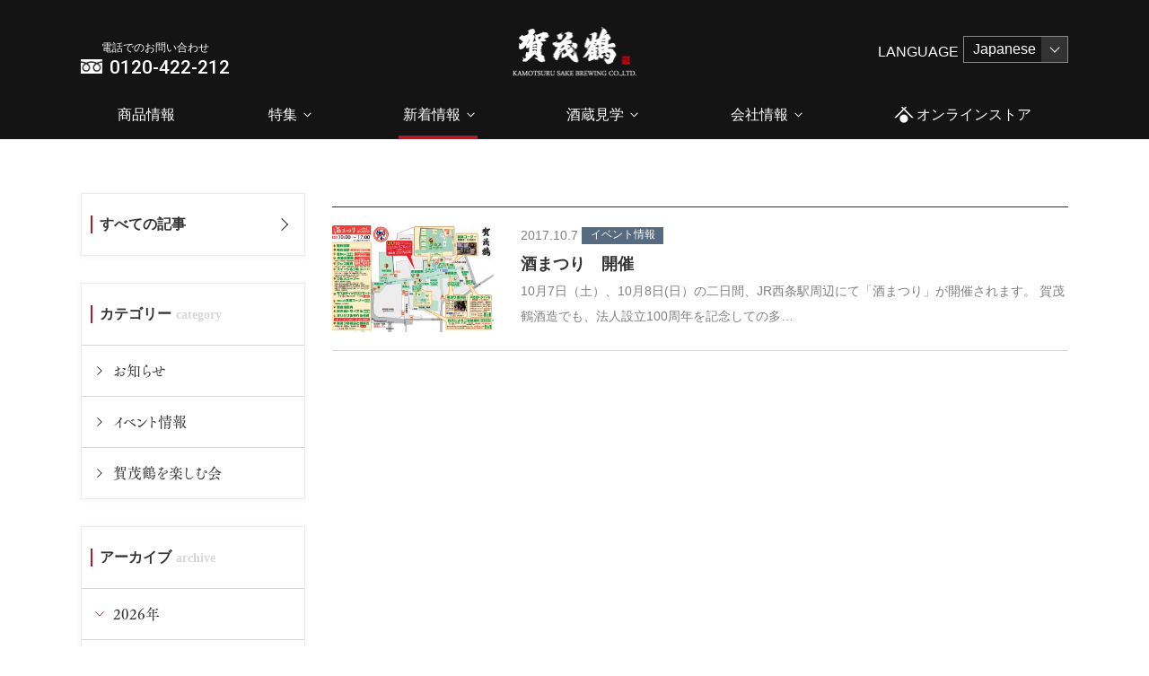

--- FILE ---
content_type: text/html; charset=UTF-8
request_url: https://www.kamotsuru.jp/news/date/2017/10/
body_size: 8073
content:
<!DOCTYPE html>
<html lang="ja" class=" screen--lg">

<head><!-- Google Tag Manager -->
<script>(function(w,d,s,l,i){w[l]=w[l]||[];w[l].push({'gtm.start':
new Date().getTime(),event:'gtm.js'});var f=d.getElementsByTagName(s)[0],
j=d.createElement(s),dl=l!='dataLayer'?'&l='+l:'';j.async=true;j.src=
'https://www.googletagmanager.com/gtm.js?id='+i+dl;f.parentNode.insertBefore(j,f);
})(window,document,'script','dataLayer','GTM-N62L6QJ');</script>
<!-- End Google Tag Manager -->
          <meta charset="UTF-8">
  <meta name="format-detection" content="telephone=no,address=no,email=no">
  <title>10月 | 2017 | 日本酒・清酒「賀茂鶴」醸造元｜賀茂鶴酒造株式会社　公式サイト</title>
  <meta name="description" content="賀茂鶴は広島県の西条で１５０年続く、日本酒ブランドです。  広島杜氏が、軟水に近い柔らかな中硬水と地元の酒米にこだわり醸した酒は旨味に富み、幅広く食に寄り添います。">
  <meta name="keywords" content="賀茂鶴,日本酒,ギフト,清酒,ゴールド賀茂鶴,双鶴,天凛,吉祥">
  <script src="https://www.kamotsuru.jp/wp-content/themes/kamotsuru/cmn/js/vendor/modernizr.custom.js?v=202601280457"></script>
  <meta name='robots' content='max-image-preview:large' />
	<style>img:is([sizes="auto" i], [sizes^="auto," i]) { contain-intrinsic-size: 3000px 1500px }</style>
	<link rel='stylesheet' id='wp-block-library-css' href='https://www.kamotsuru.jp/wp-includes/css/dist/block-library/style.min.css?ver=6.7.4' type='text/css' media='all' />
<style id='classic-theme-styles-inline-css' type='text/css'>
/*! This file is auto-generated */
.wp-block-button__link{color:#fff;background-color:#32373c;border-radius:9999px;box-shadow:none;text-decoration:none;padding:calc(.667em + 2px) calc(1.333em + 2px);font-size:1.125em}.wp-block-file__button{background:#32373c;color:#fff;text-decoration:none}
</style>
<style id='global-styles-inline-css' type='text/css'>
:root{--wp--preset--aspect-ratio--square: 1;--wp--preset--aspect-ratio--4-3: 4/3;--wp--preset--aspect-ratio--3-4: 3/4;--wp--preset--aspect-ratio--3-2: 3/2;--wp--preset--aspect-ratio--2-3: 2/3;--wp--preset--aspect-ratio--16-9: 16/9;--wp--preset--aspect-ratio--9-16: 9/16;--wp--preset--color--black: #000000;--wp--preset--color--cyan-bluish-gray: #abb8c3;--wp--preset--color--white: #ffffff;--wp--preset--color--pale-pink: #f78da7;--wp--preset--color--vivid-red: #cf2e2e;--wp--preset--color--luminous-vivid-orange: #ff6900;--wp--preset--color--luminous-vivid-amber: #fcb900;--wp--preset--color--light-green-cyan: #7bdcb5;--wp--preset--color--vivid-green-cyan: #00d084;--wp--preset--color--pale-cyan-blue: #8ed1fc;--wp--preset--color--vivid-cyan-blue: #0693e3;--wp--preset--color--vivid-purple: #9b51e0;--wp--preset--gradient--vivid-cyan-blue-to-vivid-purple: linear-gradient(135deg,rgba(6,147,227,1) 0%,rgb(155,81,224) 100%);--wp--preset--gradient--light-green-cyan-to-vivid-green-cyan: linear-gradient(135deg,rgb(122,220,180) 0%,rgb(0,208,130) 100%);--wp--preset--gradient--luminous-vivid-amber-to-luminous-vivid-orange: linear-gradient(135deg,rgba(252,185,0,1) 0%,rgba(255,105,0,1) 100%);--wp--preset--gradient--luminous-vivid-orange-to-vivid-red: linear-gradient(135deg,rgba(255,105,0,1) 0%,rgb(207,46,46) 100%);--wp--preset--gradient--very-light-gray-to-cyan-bluish-gray: linear-gradient(135deg,rgb(238,238,238) 0%,rgb(169,184,195) 100%);--wp--preset--gradient--cool-to-warm-spectrum: linear-gradient(135deg,rgb(74,234,220) 0%,rgb(151,120,209) 20%,rgb(207,42,186) 40%,rgb(238,44,130) 60%,rgb(251,105,98) 80%,rgb(254,248,76) 100%);--wp--preset--gradient--blush-light-purple: linear-gradient(135deg,rgb(255,206,236) 0%,rgb(152,150,240) 100%);--wp--preset--gradient--blush-bordeaux: linear-gradient(135deg,rgb(254,205,165) 0%,rgb(254,45,45) 50%,rgb(107,0,62) 100%);--wp--preset--gradient--luminous-dusk: linear-gradient(135deg,rgb(255,203,112) 0%,rgb(199,81,192) 50%,rgb(65,88,208) 100%);--wp--preset--gradient--pale-ocean: linear-gradient(135deg,rgb(255,245,203) 0%,rgb(182,227,212) 50%,rgb(51,167,181) 100%);--wp--preset--gradient--electric-grass: linear-gradient(135deg,rgb(202,248,128) 0%,rgb(113,206,126) 100%);--wp--preset--gradient--midnight: linear-gradient(135deg,rgb(2,3,129) 0%,rgb(40,116,252) 100%);--wp--preset--font-size--small: 13px;--wp--preset--font-size--medium: 20px;--wp--preset--font-size--large: 36px;--wp--preset--font-size--x-large: 42px;--wp--preset--spacing--20: 0.44rem;--wp--preset--spacing--30: 0.67rem;--wp--preset--spacing--40: 1rem;--wp--preset--spacing--50: 1.5rem;--wp--preset--spacing--60: 2.25rem;--wp--preset--spacing--70: 3.38rem;--wp--preset--spacing--80: 5.06rem;--wp--preset--shadow--natural: 6px 6px 9px rgba(0, 0, 0, 0.2);--wp--preset--shadow--deep: 12px 12px 50px rgba(0, 0, 0, 0.4);--wp--preset--shadow--sharp: 6px 6px 0px rgba(0, 0, 0, 0.2);--wp--preset--shadow--outlined: 6px 6px 0px -3px rgba(255, 255, 255, 1), 6px 6px rgba(0, 0, 0, 1);--wp--preset--shadow--crisp: 6px 6px 0px rgba(0, 0, 0, 1);}:where(.is-layout-flex){gap: 0.5em;}:where(.is-layout-grid){gap: 0.5em;}body .is-layout-flex{display: flex;}.is-layout-flex{flex-wrap: wrap;align-items: center;}.is-layout-flex > :is(*, div){margin: 0;}body .is-layout-grid{display: grid;}.is-layout-grid > :is(*, div){margin: 0;}:where(.wp-block-columns.is-layout-flex){gap: 2em;}:where(.wp-block-columns.is-layout-grid){gap: 2em;}:where(.wp-block-post-template.is-layout-flex){gap: 1.25em;}:where(.wp-block-post-template.is-layout-grid){gap: 1.25em;}.has-black-color{color: var(--wp--preset--color--black) !important;}.has-cyan-bluish-gray-color{color: var(--wp--preset--color--cyan-bluish-gray) !important;}.has-white-color{color: var(--wp--preset--color--white) !important;}.has-pale-pink-color{color: var(--wp--preset--color--pale-pink) !important;}.has-vivid-red-color{color: var(--wp--preset--color--vivid-red) !important;}.has-luminous-vivid-orange-color{color: var(--wp--preset--color--luminous-vivid-orange) !important;}.has-luminous-vivid-amber-color{color: var(--wp--preset--color--luminous-vivid-amber) !important;}.has-light-green-cyan-color{color: var(--wp--preset--color--light-green-cyan) !important;}.has-vivid-green-cyan-color{color: var(--wp--preset--color--vivid-green-cyan) !important;}.has-pale-cyan-blue-color{color: var(--wp--preset--color--pale-cyan-blue) !important;}.has-vivid-cyan-blue-color{color: var(--wp--preset--color--vivid-cyan-blue) !important;}.has-vivid-purple-color{color: var(--wp--preset--color--vivid-purple) !important;}.has-black-background-color{background-color: var(--wp--preset--color--black) !important;}.has-cyan-bluish-gray-background-color{background-color: var(--wp--preset--color--cyan-bluish-gray) !important;}.has-white-background-color{background-color: var(--wp--preset--color--white) !important;}.has-pale-pink-background-color{background-color: var(--wp--preset--color--pale-pink) !important;}.has-vivid-red-background-color{background-color: var(--wp--preset--color--vivid-red) !important;}.has-luminous-vivid-orange-background-color{background-color: var(--wp--preset--color--luminous-vivid-orange) !important;}.has-luminous-vivid-amber-background-color{background-color: var(--wp--preset--color--luminous-vivid-amber) !important;}.has-light-green-cyan-background-color{background-color: var(--wp--preset--color--light-green-cyan) !important;}.has-vivid-green-cyan-background-color{background-color: var(--wp--preset--color--vivid-green-cyan) !important;}.has-pale-cyan-blue-background-color{background-color: var(--wp--preset--color--pale-cyan-blue) !important;}.has-vivid-cyan-blue-background-color{background-color: var(--wp--preset--color--vivid-cyan-blue) !important;}.has-vivid-purple-background-color{background-color: var(--wp--preset--color--vivid-purple) !important;}.has-black-border-color{border-color: var(--wp--preset--color--black) !important;}.has-cyan-bluish-gray-border-color{border-color: var(--wp--preset--color--cyan-bluish-gray) !important;}.has-white-border-color{border-color: var(--wp--preset--color--white) !important;}.has-pale-pink-border-color{border-color: var(--wp--preset--color--pale-pink) !important;}.has-vivid-red-border-color{border-color: var(--wp--preset--color--vivid-red) !important;}.has-luminous-vivid-orange-border-color{border-color: var(--wp--preset--color--luminous-vivid-orange) !important;}.has-luminous-vivid-amber-border-color{border-color: var(--wp--preset--color--luminous-vivid-amber) !important;}.has-light-green-cyan-border-color{border-color: var(--wp--preset--color--light-green-cyan) !important;}.has-vivid-green-cyan-border-color{border-color: var(--wp--preset--color--vivid-green-cyan) !important;}.has-pale-cyan-blue-border-color{border-color: var(--wp--preset--color--pale-cyan-blue) !important;}.has-vivid-cyan-blue-border-color{border-color: var(--wp--preset--color--vivid-cyan-blue) !important;}.has-vivid-purple-border-color{border-color: var(--wp--preset--color--vivid-purple) !important;}.has-vivid-cyan-blue-to-vivid-purple-gradient-background{background: var(--wp--preset--gradient--vivid-cyan-blue-to-vivid-purple) !important;}.has-light-green-cyan-to-vivid-green-cyan-gradient-background{background: var(--wp--preset--gradient--light-green-cyan-to-vivid-green-cyan) !important;}.has-luminous-vivid-amber-to-luminous-vivid-orange-gradient-background{background: var(--wp--preset--gradient--luminous-vivid-amber-to-luminous-vivid-orange) !important;}.has-luminous-vivid-orange-to-vivid-red-gradient-background{background: var(--wp--preset--gradient--luminous-vivid-orange-to-vivid-red) !important;}.has-very-light-gray-to-cyan-bluish-gray-gradient-background{background: var(--wp--preset--gradient--very-light-gray-to-cyan-bluish-gray) !important;}.has-cool-to-warm-spectrum-gradient-background{background: var(--wp--preset--gradient--cool-to-warm-spectrum) !important;}.has-blush-light-purple-gradient-background{background: var(--wp--preset--gradient--blush-light-purple) !important;}.has-blush-bordeaux-gradient-background{background: var(--wp--preset--gradient--blush-bordeaux) !important;}.has-luminous-dusk-gradient-background{background: var(--wp--preset--gradient--luminous-dusk) !important;}.has-pale-ocean-gradient-background{background: var(--wp--preset--gradient--pale-ocean) !important;}.has-electric-grass-gradient-background{background: var(--wp--preset--gradient--electric-grass) !important;}.has-midnight-gradient-background{background: var(--wp--preset--gradient--midnight) !important;}.has-small-font-size{font-size: var(--wp--preset--font-size--small) !important;}.has-medium-font-size{font-size: var(--wp--preset--font-size--medium) !important;}.has-large-font-size{font-size: var(--wp--preset--font-size--large) !important;}.has-x-large-font-size{font-size: var(--wp--preset--font-size--x-large) !important;}
:where(.wp-block-post-template.is-layout-flex){gap: 1.25em;}:where(.wp-block-post-template.is-layout-grid){gap: 1.25em;}
:where(.wp-block-columns.is-layout-flex){gap: 2em;}:where(.wp-block-columns.is-layout-grid){gap: 2em;}
:root :where(.wp-block-pullquote){font-size: 1.5em;line-height: 1.6;}
</style>
      <meta name="viewport" content="width=1200, user-scalable=yes">
    <script src="//ajax.googleapis.com/ajax/libs/jquery/1.12.4/jquery.min.js"></script>
    <script>
      window.jQuery || document.write('<script src="https://www.kamotsuru.jp/wp-content/themes/kamotsuru/cmn/js/jquery/jquery-1.12.4.min.js?v=202601280457"><\/script>');
    </script>
    <link rel="stylesheet" href="https://www.kamotsuru.jp/wp-content/themes/kamotsuru/cmn/css/style.css?v=202601280456" />
    <!-- IE9フォールバック -->
  <!--[if lte IE 9]>
    <link rel="stylesheet" href="https://www.kamotsuru.jp/wp-content/themes/kamotsuru/cmn/css/ie9.css?v=202601280456" />
    <![endif]-->
    <script type="text/javascript" src="https://webfont.fontplus.jp/accessor/script/fontplus.js?1UbOUQT3MfU%3D&box=rN60emxOKL8%3D&aa=1&ab=2" charset="utf-8"></script>
    <link rel="canonical" href="https://www.kamotsuru.jp/" />
              <meta property="og:title" content="10月 | 2017 | 日本酒・清酒「賀茂鶴」醸造元｜賀茂鶴酒造株式会社　公式サイト" />
            <meta property="og:site_name" content="日本酒・清酒「賀茂鶴」醸造元｜賀茂鶴酒造株式会社　公式サイト" />
            <meta property="og:url" content="https://www.kamotsuru.jp/news/date/2017/10/" />
            <meta property="og:description" content="賀茂鶴は広島県の西条で１５０年続く、日本酒ブランドです。  広島杜氏が、軟水に近い柔らかな中硬水と地元の酒米にこだわり醸した酒は旨味に富み、幅広く食に寄り添います。" />
            <meta property="og:type" content="" />
            <meta property="og:image" content="https://www.kamotsuru.jp/wp-content/themes/kamotsuru/cmn/img/common/ogp.png">

            <meta name="twitter:card" content="summary" />
            <meta property="og:url" content="https://www.kamotsuru.jp/news/date/2017/10/" />
            <meta property="og:title" content="10月 | 2017 | 日本酒・清酒「賀茂鶴」醸造元｜賀茂鶴酒造株式会社　公式サイト" />
            <meta property="og:description" content="賀茂鶴は広島県の西条で１５０年続く、日本酒ブランドです。  広島杜氏が、軟水に近い柔らかな中硬水と地元の酒米にこだわり醸した酒は旨味に富み、幅広く食に寄り添います。" />
            <meta property="og:image" content="https://www.kamotsuru.jp/wp-content/themes/kamotsuru/cmn/img/common/ogp.png" />
              <link rel="apple-touch-icon" sizes="180x180" href="https://www.kamotsuru.jp/wp-content/themes/kamotsuru/cmn/img/common/favicons/apple-touch-icon.png?v=202601280456">
  <link rel="icon" type="image/png" sizes="32x32" href="https://www.kamotsuru.jp/wp-content/themes/kamotsuru/cmn/img/common/favicons/favicon-32x32.png?v=202601280456">
  <link rel="icon" type="image/png" sizes="16x16" href="https://www.kamotsuru.jp/wp-content/themes/kamotsuru/cmn/img/common/favicons/favicon-16x16.png?v=202601280456">
  <link rel="manifest" href="https://www.kamotsuru.jp/wp-content/themes/kamotsuru/cmn/img/common/favicons/site.webmanifest?v=202601280456">
  <meta name="msapplication-TileColor" content="#da532c">
  <meta name="theme-color" content="#ffffff">
</head>

<body><!-- Google Tag Manager (noscript) -->
<noscript><iframe src="https://www.googletagmanager.com/ns.html?id=GTM-N62L6QJ"
height="0" width="0" style="display:none;visibility:hidden"></iframe></noscript>
<!-- End Google Tag Manager (noscript) -->
          <header class="header">
                  <nav class="header-nav-tel">
        <a href="tel:0120-422-212">
          <span class="header-nav-tel_item">電話でのお問い合わせ</span>
          <span class="header-nav-tel_item -num">0120-422-212</span>
        </a>
      </nav>
        <a href="/" class="header_logo"><img src="https://www.kamotsuru.jp/wp-content/themes/kamotsuru/cmn/img/common/pic_logo.png?v=202601280456" alt="賀茂鶴"></a>
          <!-- <nav class="language-nav"> -->
        <div class="language-container">
          <span class="language-title">LANGUAGE</span>
          <select name="language-select" onChange="location.href=value;">
            <option class="language-option" value="/">Japanese</option>
            <option class="language-option" value="https://www.kamotsuru.jp/en/">English</option>
          </select>
        </div>
      <!-- </nav> -->
        <nav class="header-nav">
      <div class="header-nav__group">
        <a href="https://shop.kamotsuru.jp/" target="_blank" class="header-nav__item">商品情報</a>
      </div>
      <div class="header-nav__group">
        <span class="header-nav__item">特集</span>
        <div class="header-nav__megaChildren">
          <div class="container">
            <!-- <div class="header-nav__item">
              <img src="" alt="イメージ">
              <span class="header-nav__megaChildren_title"><a href="/process/">賀茂鶴ができるまで</a></span>
            </div> -->
            <!-- <div class="header-nav__item">
              <img src="" alt="イメージ">
              <span class="header-nav__megaChildren_title"><a href="/interview/">杜氏の想い</a></span>
            </div> -->
            <!-- <div class="header-nav__item">
              <img src="" alt="イメージ">
              <span class="header-nav__megaChildren_title"><a href="/bisyunabe/">お鍋とお酒の楽しみ方</a></span>
            </div> -->
            <!-- <div class="header-nav__item">
              <img src="" alt="イメージ">
              <span class="header-nav__megaChildren_title"><a href="/gold-leaf/">ゴールドの楽しみ方</a></span>
            </div> -->
            <!-- <div class="header-nav__item">
              <img src="" alt="イメージ">
              <span class="header-nav__megaChildren_title"><a href="/touji/shiboritate/">四杜氏四季酒のご紹介　しぼりたて</a></span>
            </div> -->
            <!-- <div class="header-nav__item">
              <img src="" alt="イメージ">
              <span class="header-nav__megaChildren_title"><a href="/father/">父の日</a></span>
            </div> -->
            <!-- <div class="header-nav__item">
              <img src="" alt="イメージ">
              <span class="header-nav__megaChildren_title"><a href="/winter/">冬ギフト</a></span>
              <span class="header-nav__megaChildren_title"><a href="https://shop.kamotsuru.jp/SHOP/346441/349240/list.html" target="_blank">冬ギフト</a></span>
            </div> -->
            <!-- <div class="header-nav__item">
              <img src="" alt="イメージ">
              <span class="header-nav__megaChildren_title"><a href="https://shop.kamotsuru.jp/SHOP/346633/346634/list.html" target="_blank" rel="noopener">賀茂鶴メンバーズ</a></span>
            </div> -->
            <!-- <div class="header-nav__item">
              <img src="" alt="イメージ">
              <span class="header-nav__megaChildren_title"><a href="/movie/">動画一覧</a></span>
            </div> -->
                          <div class="header-nav__item">
                <img src="https://www.kamotsuru.jp/wp-content/themes/kamotsuru/cmn/img/common/pic_nav_feature_visit.jpg?v=202601280456" alt="イメージ">
                <span class="header-nav__megaChildren_title"><a href="/visit/">会いに行ってもいいですか？</a></span>
              </div>
                        <div class="header-nav__item">
              <img src="https://www.kamotsuru.jp/wp-content/themes/kamotsuru/cmn/img/common/pic_nav_feature_shuchuzaishin.jpg?v=202601280456" alt="イメージ">
              <span class="header-nav__megaChildren_title"><a href="/shuchuzaishin/">酒中在心</a></span>
            </div>
            <div class="header-nav__item">
              <img src="https://www.kamotsuru.jp/wp-content/themes/kamotsuru/cmn/img/common/pic_nav_feature_zuicho.jpg?v=202601280456" alt="イメージ">
              <span class="header-nav__megaChildren_title"><a href="/zuicho/">瑞兆賀茂鶴</a></span>
            </div>
          </div>
        </div>
      </div>
      <div class="header-nav__group">
        <a href="/news/" class="header-nav__item">新着情報</a>
        <div class="header-nav__children">
          <a href="/news/" class="header-nav__item">新着情報</a>
          <a href="/press/" class="header-nav__item">プレスリリース</a>
                      <a href="/news/category/party/" class="header-nav__item">賀茂鶴を楽しむ会</a>
                  </div>
      </div>
      <div class="header-nav__group">
        <a href="/tour/" class="header-nav__item">酒蔵見学</a>
        <div class="header-nav__children">
          <a href="/tour/" class="header-nav__item">一号蔵（蔵元直営店）</a>
          <a href="/tour/touji/" class="header-nav__item">醸造蔵見学ツアー</a>
        </div>
      </div>
      <div class="header-nav__group">
        <a href="/company/message/" class="header-nav__item">会社情報</a>
        <div class="header-nav__megaChildren">
          <div class="container">
                          <div class="header-nav__item">
                <img src="https://www.kamotsuru.jp/wp-content/themes/kamotsuru/cmn/img/common/pic_nav_company_message.jpg?v=202601280456" alt="">
                <span class="header-nav__megaChildren_title"><a href="https://www.kamotsuru.jp/company/message/">代表メッセージ</a></span>
              </div>
                          <div class="header-nav__item">
                <img src="https://www.kamotsuru.jp/wp-content/themes/kamotsuru/cmn/img/common/pic_nav_company_outline.jpg?v=202601280456" alt="">
                <span class="header-nav__megaChildren_title"><a href="https://www.kamotsuru.jp/company/outline/">会社概要</a></span>
              </div>
                          <div class="header-nav__item">
                <img src="https://www.kamotsuru.jp/wp-content/themes/kamotsuru/cmn/img/common/pic_nav_company_calendar.jpg?v=202601280456" alt="">
                <span class="header-nav__megaChildren_title"><a href="https://www.kamotsuru.jp/company/calendar/">イベントカレンダー</a></span>
              </div>
                          <div class="header-nav__item">
                <img src="https://www.kamotsuru.jp/wp-content/themes/kamotsuru/cmn/img/common/pic_nav_company_access.jpg?v=202601280456" alt="">
                <span class="header-nav__megaChildren_title"><a href="https://www.kamotsuru.jp/company/access/">アクセス</a></span>
              </div>
                          <div class="header-nav__item">
                <img src="https://www.kamotsuru.jp/wp-content/themes/kamotsuru/cmn/img/common/pic_nav_company_awards.jpg?v=202601280456" alt="">
                <span class="header-nav__megaChildren_title"><a href="https://www.kamotsuru.jp/company/awards/">受賞歴</a></span>
              </div>
                          <div class="header-nav__item">
                <img src="https://www.kamotsuru.jp/wp-content/themes/kamotsuru/cmn/img/common/pic_nav_company_recruit.jpg?v=202601280456" alt="">
                <span class="header-nav__megaChildren_title"><a href="https://www.kamotsuru.jp/company/recruit/">採用情報</a></span>
              </div>
                      </div>
        </div>
      </div>
            <div class="header-nav__group">
        <a href="https://shop.kamotsuru.jp/" target="_blank" class="header-nav__item" ;">
                      <svg>
              <use xlink:href="https://www.kamotsuru.jp/wp-content/themes/kamotsuru/cmn/img/common/svg.svg?v=202601280456#icon_store" />
            </svg>オンラインストア
                  </a>
      </div>
    </nav>
      </header>
  <!-- /.header --><div class="lowerSection newsSection">
    <div class="container">
        <div class="newsSectionMain">
            <h3 class="lowerSection_heading"></h3>
                        <div class="newsSectionMain_item">
                <div class="newsSectionMain_pic" style="background-image:url(https://www.kamotsuru.jp/wp-content/uploads/2017/10/81c270eeeb4d5ba613324e92bd634f84-300x197.jpg);"></div>
                                <div class="newsSectionMain_body">
                    <span class="newsSectionMain_date">2017.10.7</span>
                                        <span class="newsSectionMain_category" data-category="イベント情報">イベント情報</span>
                                        <h3 class="newsSectionMain_title">
                        <a href="https://www.kamotsuru.jp/news/8529/">酒まつり　開催</a>
                    </h3>
                    <span class="newsSectionMain_excerpt">10月7日（土）、10月8日(日）の二日間、JR西条駅周辺にて「酒まつり」が開催されます。 賀茂鶴酒造でも、法人設立100周年を記念しての多&hellip;</span>
                </div>
            </div>
                    </div>
        <div class="newsSectionAside">
    <div class="newsSectionAside_container">
        <h3 class="newsSectionAside_title"><a href="https://www.kamotsuru.jp/news/">すべての記事</a></h3>
    </div>
        <div class="newsSectionAside_container">
        <h3 class="newsSectionAside_title" data-en="category">カテゴリー</h3>
                    <a href="https://www.kamotsuru.jp/news/category/notice/" class="newsSectionAside_item">お知らせ</a>
                        <a href="https://www.kamotsuru.jp/news/category/event/" class="newsSectionAside_item">イベント情報</a>
                        <a href="https://www.kamotsuru.jp/news/category/party/" class="newsSectionAside_item">賀茂鶴を楽しむ会</a>
                </div>
        <div class="newsSectionAside_container" data-tab-wrapper="accordion">
        <h3 class="newsSectionAside_title" data-en="archive">アーカイブ</h3>
                            <button id="newsSectionAside_archive-2026" class="newsSectionAside_item" role="tab" aria-controls="newsSectionAside_archive_content-2026" aria-selected="false">2026年</button>
                    <section id="newsSectionAside_archive_content-2026" class="newsSectionAside_archive_content" role="tabpanel" aria-labelledby="tab-2026" aria-hidden="true">
                                    <a href="https://www.kamotsuru.jp/news/date/2026/2/" class="newsSectionAside_item">2月</a>
                                <a href="https://www.kamotsuru.jp/news/date/2026/1/" class="newsSectionAside_item">1月</a>
                </section>                    <button id="newsSectionAside_archive-2025" class="newsSectionAside_item" role="tab" aria-controls="newsSectionAside_archive_content-2025" aria-selected="false">2025年</button>
                    <section id="newsSectionAside_archive_content-2025" class="newsSectionAside_archive_content" role="tabpanel" aria-labelledby="tab-2025" aria-hidden="true">
                                    <a href="https://www.kamotsuru.jp/news/date/2025/12/" class="newsSectionAside_item">12月</a>
                                <a href="https://www.kamotsuru.jp/news/date/2025/11/" class="newsSectionAside_item">11月</a>
                                <a href="https://www.kamotsuru.jp/news/date/2025/10/" class="newsSectionAside_item">10月</a>
                                <a href="https://www.kamotsuru.jp/news/date/2025/9/" class="newsSectionAside_item">9月</a>
                                <a href="https://www.kamotsuru.jp/news/date/2025/8/" class="newsSectionAside_item">8月</a>
                                <a href="https://www.kamotsuru.jp/news/date/2025/7/" class="newsSectionAside_item">7月</a>
                                <a href="https://www.kamotsuru.jp/news/date/2025/6/" class="newsSectionAside_item">6月</a>
                                <a href="https://www.kamotsuru.jp/news/date/2025/5/" class="newsSectionAside_item">5月</a>
                                <a href="https://www.kamotsuru.jp/news/date/2025/4/" class="newsSectionAside_item">4月</a>
                                <a href="https://www.kamotsuru.jp/news/date/2025/2/" class="newsSectionAside_item">2月</a>
                </section>                    <button id="newsSectionAside_archive-2024" class="newsSectionAside_item" role="tab" aria-controls="newsSectionAside_archive_content-2024" aria-selected="false">2024年</button>
                    <section id="newsSectionAside_archive_content-2024" class="newsSectionAside_archive_content" role="tabpanel" aria-labelledby="tab-2024" aria-hidden="true">
                                    <a href="https://www.kamotsuru.jp/news/date/2024/12/" class="newsSectionAside_item">12月</a>
                                <a href="https://www.kamotsuru.jp/news/date/2024/11/" class="newsSectionAside_item">11月</a>
                                <a href="https://www.kamotsuru.jp/news/date/2024/10/" class="newsSectionAside_item">10月</a>
                                <a href="https://www.kamotsuru.jp/news/date/2024/9/" class="newsSectionAside_item">9月</a>
                                <a href="https://www.kamotsuru.jp/news/date/2024/8/" class="newsSectionAside_item">8月</a>
                                <a href="https://www.kamotsuru.jp/news/date/2024/7/" class="newsSectionAside_item">7月</a>
                                <a href="https://www.kamotsuru.jp/news/date/2024/6/" class="newsSectionAside_item">6月</a>
                                <a href="https://www.kamotsuru.jp/news/date/2024/5/" class="newsSectionAside_item">5月</a>
                                <a href="https://www.kamotsuru.jp/news/date/2024/4/" class="newsSectionAside_item">4月</a>
                                <a href="https://www.kamotsuru.jp/news/date/2024/3/" class="newsSectionAside_item">3月</a>
                                <a href="https://www.kamotsuru.jp/news/date/2024/2/" class="newsSectionAside_item">2月</a>
                </section>                    <button id="newsSectionAside_archive-2023" class="newsSectionAside_item" role="tab" aria-controls="newsSectionAside_archive_content-2023" aria-selected="false">2023年</button>
                    <section id="newsSectionAside_archive_content-2023" class="newsSectionAside_archive_content" role="tabpanel" aria-labelledby="tab-2023" aria-hidden="true">
                                    <a href="https://www.kamotsuru.jp/news/date/2023/12/" class="newsSectionAside_item">12月</a>
                                <a href="https://www.kamotsuru.jp/news/date/2023/11/" class="newsSectionAside_item">11月</a>
                                <a href="https://www.kamotsuru.jp/news/date/2023/10/" class="newsSectionAside_item">10月</a>
                                <a href="https://www.kamotsuru.jp/news/date/2023/9/" class="newsSectionAside_item">9月</a>
                                <a href="https://www.kamotsuru.jp/news/date/2023/8/" class="newsSectionAside_item">8月</a>
                                <a href="https://www.kamotsuru.jp/news/date/2023/7/" class="newsSectionAside_item">7月</a>
                                <a href="https://www.kamotsuru.jp/news/date/2023/5/" class="newsSectionAside_item">5月</a>
                                <a href="https://www.kamotsuru.jp/news/date/2023/4/" class="newsSectionAside_item">4月</a>
                                <a href="https://www.kamotsuru.jp/news/date/2023/1/" class="newsSectionAside_item">1月</a>
                </section>                    <button id="newsSectionAside_archive-2022" class="newsSectionAside_item" role="tab" aria-controls="newsSectionAside_archive_content-2022" aria-selected="false">2022年</button>
                    <section id="newsSectionAside_archive_content-2022" class="newsSectionAside_archive_content" role="tabpanel" aria-labelledby="tab-2022" aria-hidden="true">
                                    <a href="https://www.kamotsuru.jp/news/date/2022/12/" class="newsSectionAside_item">12月</a>
                                <a href="https://www.kamotsuru.jp/news/date/2022/11/" class="newsSectionAside_item">11月</a>
                                <a href="https://www.kamotsuru.jp/news/date/2022/10/" class="newsSectionAside_item">10月</a>
                                <a href="https://www.kamotsuru.jp/news/date/2022/9/" class="newsSectionAside_item">9月</a>
                                <a href="https://www.kamotsuru.jp/news/date/2022/8/" class="newsSectionAside_item">8月</a>
                                <a href="https://www.kamotsuru.jp/news/date/2022/5/" class="newsSectionAside_item">5月</a>
                                <a href="https://www.kamotsuru.jp/news/date/2022/4/" class="newsSectionAside_item">4月</a>
                                <a href="https://www.kamotsuru.jp/news/date/2022/3/" class="newsSectionAside_item">3月</a>
                                <a href="https://www.kamotsuru.jp/news/date/2022/2/" class="newsSectionAside_item">2月</a>
                </section>                    <button id="newsSectionAside_archive-2021" class="newsSectionAside_item" role="tab" aria-controls="newsSectionAside_archive_content-2021" aria-selected="false">2021年</button>
                    <section id="newsSectionAside_archive_content-2021" class="newsSectionAside_archive_content" role="tabpanel" aria-labelledby="tab-2021" aria-hidden="true">
                                    <a href="https://www.kamotsuru.jp/news/date/2021/12/" class="newsSectionAside_item">12月</a>
                                <a href="https://www.kamotsuru.jp/news/date/2021/11/" class="newsSectionAside_item">11月</a>
                                <a href="https://www.kamotsuru.jp/news/date/2021/10/" class="newsSectionAside_item">10月</a>
                                <a href="https://www.kamotsuru.jp/news/date/2021/9/" class="newsSectionAside_item">9月</a>
                                <a href="https://www.kamotsuru.jp/news/date/2021/8/" class="newsSectionAside_item">8月</a>
                                <a href="https://www.kamotsuru.jp/news/date/2021/6/" class="newsSectionAside_item">6月</a>
                                <a href="https://www.kamotsuru.jp/news/date/2021/5/" class="newsSectionAside_item">5月</a>
                                <a href="https://www.kamotsuru.jp/news/date/2021/4/" class="newsSectionAside_item">4月</a>
                                <a href="https://www.kamotsuru.jp/news/date/2021/3/" class="newsSectionAside_item">3月</a>
                                <a href="https://www.kamotsuru.jp/news/date/2021/1/" class="newsSectionAside_item">1月</a>
                </section>                    <button id="newsSectionAside_archive-2020" class="newsSectionAside_item" role="tab" aria-controls="newsSectionAside_archive_content-2020" aria-selected="false">2020年</button>
                    <section id="newsSectionAside_archive_content-2020" class="newsSectionAside_archive_content" role="tabpanel" aria-labelledby="tab-2020" aria-hidden="true">
                                    <a href="https://www.kamotsuru.jp/news/date/2020/12/" class="newsSectionAside_item">12月</a>
                                <a href="https://www.kamotsuru.jp/news/date/2020/11/" class="newsSectionAside_item">11月</a>
                                <a href="https://www.kamotsuru.jp/news/date/2020/10/" class="newsSectionAside_item">10月</a>
                                <a href="https://www.kamotsuru.jp/news/date/2020/9/" class="newsSectionAside_item">9月</a>
                                <a href="https://www.kamotsuru.jp/news/date/2020/8/" class="newsSectionAside_item">8月</a>
                                <a href="https://www.kamotsuru.jp/news/date/2020/7/" class="newsSectionAside_item">7月</a>
                                <a href="https://www.kamotsuru.jp/news/date/2020/6/" class="newsSectionAside_item">6月</a>
                                <a href="https://www.kamotsuru.jp/news/date/2020/5/" class="newsSectionAside_item">5月</a>
                                <a href="https://www.kamotsuru.jp/news/date/2020/4/" class="newsSectionAside_item">4月</a>
                                <a href="https://www.kamotsuru.jp/news/date/2020/3/" class="newsSectionAside_item">3月</a>
                                <a href="https://www.kamotsuru.jp/news/date/2020/2/" class="newsSectionAside_item">2月</a>
                                <a href="https://www.kamotsuru.jp/news/date/2020/1/" class="newsSectionAside_item">1月</a>
                </section>                    <button id="newsSectionAside_archive-2019" class="newsSectionAside_item" role="tab" aria-controls="newsSectionAside_archive_content-2019" aria-selected="false">2019年</button>
                    <section id="newsSectionAside_archive_content-2019" class="newsSectionAside_archive_content" role="tabpanel" aria-labelledby="tab-2019" aria-hidden="true">
                                    <a href="https://www.kamotsuru.jp/news/date/2019/12/" class="newsSectionAside_item">12月</a>
                                <a href="https://www.kamotsuru.jp/news/date/2019/11/" class="newsSectionAside_item">11月</a>
                                <a href="https://www.kamotsuru.jp/news/date/2019/10/" class="newsSectionAside_item">10月</a>
                                <a href="https://www.kamotsuru.jp/news/date/2019/9/" class="newsSectionAside_item">9月</a>
                                <a href="https://www.kamotsuru.jp/news/date/2019/8/" class="newsSectionAside_item">8月</a>
                                <a href="https://www.kamotsuru.jp/news/date/2019/7/" class="newsSectionAside_item">7月</a>
                                <a href="https://www.kamotsuru.jp/news/date/2019/6/" class="newsSectionAside_item">6月</a>
                                <a href="https://www.kamotsuru.jp/news/date/2019/5/" class="newsSectionAside_item">5月</a>
                                <a href="https://www.kamotsuru.jp/news/date/2019/4/" class="newsSectionAside_item">4月</a>
                                <a href="https://www.kamotsuru.jp/news/date/2019/3/" class="newsSectionAside_item">3月</a>
                                <a href="https://www.kamotsuru.jp/news/date/2019/1/" class="newsSectionAside_item">1月</a>
                </section>                    <button id="newsSectionAside_archive-2018" class="newsSectionAside_item" role="tab" aria-controls="newsSectionAside_archive_content-2018" aria-selected="false">2018年</button>
                    <section id="newsSectionAside_archive_content-2018" class="newsSectionAside_archive_content" role="tabpanel" aria-labelledby="tab-2018" aria-hidden="true">
                                    <a href="https://www.kamotsuru.jp/news/date/2018/12/" class="newsSectionAside_item">12月</a>
                                <a href="https://www.kamotsuru.jp/news/date/2018/11/" class="newsSectionAside_item">11月</a>
                                <a href="https://www.kamotsuru.jp/news/date/2018/10/" class="newsSectionAside_item">10月</a>
                                <a href="https://www.kamotsuru.jp/news/date/2018/9/" class="newsSectionAside_item">9月</a>
                                <a href="https://www.kamotsuru.jp/news/date/2018/8/" class="newsSectionAside_item">8月</a>
                                <a href="https://www.kamotsuru.jp/news/date/2018/7/" class="newsSectionAside_item">7月</a>
                                <a href="https://www.kamotsuru.jp/news/date/2018/6/" class="newsSectionAside_item">6月</a>
                                <a href="https://www.kamotsuru.jp/news/date/2018/5/" class="newsSectionAside_item">5月</a>
                                <a href="https://www.kamotsuru.jp/news/date/2018/4/" class="newsSectionAside_item">4月</a>
                                <a href="https://www.kamotsuru.jp/news/date/2018/3/" class="newsSectionAside_item">3月</a>
                                <a href="https://www.kamotsuru.jp/news/date/2018/2/" class="newsSectionAside_item">2月</a>
                                <a href="https://www.kamotsuru.jp/news/date/2018/1/" class="newsSectionAside_item">1月</a>
                </section>                    <button id="newsSectionAside_archive-2017" class="newsSectionAside_item" role="tab" aria-controls="newsSectionAside_archive_content-2017" aria-selected="false">2017年</button>
                    <section id="newsSectionAside_archive_content-2017" class="newsSectionAside_archive_content" role="tabpanel" aria-labelledby="tab-2017" aria-hidden="true">
                                    <a href="https://www.kamotsuru.jp/news/date/2017/12/" class="newsSectionAside_item">12月</a>
                                <a href="https://www.kamotsuru.jp/news/date/2017/11/" class="newsSectionAside_item">11月</a>
                                <a href="https://www.kamotsuru.jp/news/date/2017/10/" class="newsSectionAside_item">10月</a>
                                <a href="https://www.kamotsuru.jp/news/date/2017/9/" class="newsSectionAside_item">9月</a>
                                <a href="https://www.kamotsuru.jp/news/date/2017/8/" class="newsSectionAside_item">8月</a>
                                <a href="https://www.kamotsuru.jp/news/date/2017/7/" class="newsSectionAside_item">7月</a>
                                <a href="https://www.kamotsuru.jp/news/date/2017/6/" class="newsSectionAside_item">6月</a>
                                <a href="https://www.kamotsuru.jp/news/date/2017/5/" class="newsSectionAside_item">5月</a>
                                <a href="https://www.kamotsuru.jp/news/date/2017/4/" class="newsSectionAside_item">4月</a>
                                <a href="https://www.kamotsuru.jp/news/date/2017/3/" class="newsSectionAside_item">3月</a>
                                <a href="https://www.kamotsuru.jp/news/date/2017/2/" class="newsSectionAside_item">2月</a>
                                <a href="https://www.kamotsuru.jp/news/date/2017/1/" class="newsSectionAside_item">1月</a>
                </section>                    <button id="newsSectionAside_archive-2016" class="newsSectionAside_item" role="tab" aria-controls="newsSectionAside_archive_content-2016" aria-selected="false">2016年</button>
                    <section id="newsSectionAside_archive_content-2016" class="newsSectionAside_archive_content" role="tabpanel" aria-labelledby="tab-2016" aria-hidden="true">
                                    <a href="https://www.kamotsuru.jp/news/date/2016/12/" class="newsSectionAside_item">12月</a>
                                <a href="https://www.kamotsuru.jp/news/date/2016/11/" class="newsSectionAside_item">11月</a>
                                <a href="https://www.kamotsuru.jp/news/date/2016/10/" class="newsSectionAside_item">10月</a>
                                <a href="https://www.kamotsuru.jp/news/date/2016/9/" class="newsSectionAside_item">9月</a>
                                <a href="https://www.kamotsuru.jp/news/date/2016/8/" class="newsSectionAside_item">8月</a>
                                <a href="https://www.kamotsuru.jp/news/date/2016/6/" class="newsSectionAside_item">6月</a>
                                <a href="https://www.kamotsuru.jp/news/date/2016/5/" class="newsSectionAside_item">5月</a>
                                <a href="https://www.kamotsuru.jp/news/date/2016/4/" class="newsSectionAside_item">4月</a>
                                <a href="https://www.kamotsuru.jp/news/date/2016/3/" class="newsSectionAside_item">3月</a>
                                <a href="https://www.kamotsuru.jp/news/date/2016/2/" class="newsSectionAside_item">2月</a>
                                <a href="https://www.kamotsuru.jp/news/date/2016/1/" class="newsSectionAside_item">1月</a>
                </section>                    <button id="newsSectionAside_archive-2015" class="newsSectionAside_item" role="tab" aria-controls="newsSectionAside_archive_content-2015" aria-selected="false">2015年</button>
                    <section id="newsSectionAside_archive_content-2015" class="newsSectionAside_archive_content" role="tabpanel" aria-labelledby="tab-2015" aria-hidden="true">
                                    <a href="https://www.kamotsuru.jp/news/date/2015/12/" class="newsSectionAside_item">12月</a>
                                <a href="https://www.kamotsuru.jp/news/date/2015/11/" class="newsSectionAside_item">11月</a>
                                <a href="https://www.kamotsuru.jp/news/date/2015/10/" class="newsSectionAside_item">10月</a>
                                <a href="https://www.kamotsuru.jp/news/date/2015/9/" class="newsSectionAside_item">9月</a>
                                <a href="https://www.kamotsuru.jp/news/date/2015/8/" class="newsSectionAside_item">8月</a>
                                <a href="https://www.kamotsuru.jp/news/date/2015/7/" class="newsSectionAside_item">7月</a>
                                <a href="https://www.kamotsuru.jp/news/date/2015/5/" class="newsSectionAside_item">5月</a>
                                <a href="https://www.kamotsuru.jp/news/date/2015/4/" class="newsSectionAside_item">4月</a>
                                <a href="https://www.kamotsuru.jp/news/date/2015/3/" class="newsSectionAside_item">3月</a>
                                <a href="https://www.kamotsuru.jp/news/date/2015/2/" class="newsSectionAside_item">2月</a>
                                <a href="https://www.kamotsuru.jp/news/date/2015/1/" class="newsSectionAside_item">1月</a>
                </section>                    <button id="newsSectionAside_archive-2014" class="newsSectionAside_item" role="tab" aria-controls="newsSectionAside_archive_content-2014" aria-selected="false">2014年</button>
                    <section id="newsSectionAside_archive_content-2014" class="newsSectionAside_archive_content" role="tabpanel" aria-labelledby="tab-2014" aria-hidden="true">
                                    <a href="https://www.kamotsuru.jp/news/date/2014/12/" class="newsSectionAside_item">12月</a>
                                <a href="https://www.kamotsuru.jp/news/date/2014/11/" class="newsSectionAside_item">11月</a>
                                <a href="https://www.kamotsuru.jp/news/date/2014/9/" class="newsSectionAside_item">9月</a>
                                <a href="https://www.kamotsuru.jp/news/date/2014/8/" class="newsSectionAside_item">8月</a>
                                <a href="https://www.kamotsuru.jp/news/date/2014/6/" class="newsSectionAside_item">6月</a>
                                <a href="https://www.kamotsuru.jp/news/date/2014/5/" class="newsSectionAside_item">5月</a>
                                <a href="https://www.kamotsuru.jp/news/date/2014/4/" class="newsSectionAside_item">4月</a>
                                <a href="https://www.kamotsuru.jp/news/date/2014/3/" class="newsSectionAside_item">3月</a>
                                <a href="https://www.kamotsuru.jp/news/date/2014/2/" class="newsSectionAside_item">2月</a>
                                <a href="https://www.kamotsuru.jp/news/date/2014/1/" class="newsSectionAside_item">1月</a>
                </section>                    <button id="newsSectionAside_archive-2013" class="newsSectionAside_item" role="tab" aria-controls="newsSectionAside_archive_content-2013" aria-selected="false">2013年</button>
                    <section id="newsSectionAside_archive_content-2013" class="newsSectionAside_archive_content" role="tabpanel" aria-labelledby="tab-2013" aria-hidden="true">
                                    <a href="https://www.kamotsuru.jp/news/date/2013/12/" class="newsSectionAside_item">12月</a>
                                <a href="https://www.kamotsuru.jp/news/date/2013/11/" class="newsSectionAside_item">11月</a>
                                <a href="https://www.kamotsuru.jp/news/date/2013/10/" class="newsSectionAside_item">10月</a>
                                <a href="https://www.kamotsuru.jp/news/date/2013/9/" class="newsSectionAside_item">9月</a>
                                <a href="https://www.kamotsuru.jp/news/date/2013/8/" class="newsSectionAside_item">8月</a>
                                <a href="https://www.kamotsuru.jp/news/date/2013/7/" class="newsSectionAside_item">7月</a>
                                <a href="https://www.kamotsuru.jp/news/date/2013/6/" class="newsSectionAside_item">6月</a>
                                <a href="https://www.kamotsuru.jp/news/date/2013/5/" class="newsSectionAside_item">5月</a>
                                <a href="https://www.kamotsuru.jp/news/date/2013/4/" class="newsSectionAside_item">4月</a>
                                <a href="https://www.kamotsuru.jp/news/date/2013/3/" class="newsSectionAside_item">3月</a>
                                <a href="https://www.kamotsuru.jp/news/date/2013/2/" class="newsSectionAside_item">2月</a>
                                <a href="https://www.kamotsuru.jp/news/date/2013/1/" class="newsSectionAside_item">1月</a>
                </section>                    <button id="newsSectionAside_archive-2012" class="newsSectionAside_item" role="tab" aria-controls="newsSectionAside_archive_content-2012" aria-selected="false">2012年</button>
                    <section id="newsSectionAside_archive_content-2012" class="newsSectionAside_archive_content" role="tabpanel" aria-labelledby="tab-2012" aria-hidden="true">
                                    <a href="https://www.kamotsuru.jp/news/date/2012/12/" class="newsSectionAside_item">12月</a>
                                <a href="https://www.kamotsuru.jp/news/date/2012/11/" class="newsSectionAside_item">11月</a>
                                <a href="https://www.kamotsuru.jp/news/date/2012/9/" class="newsSectionAside_item">9月</a>
                                <a href="https://www.kamotsuru.jp/news/date/2012/8/" class="newsSectionAside_item">8月</a>
                                <a href="https://www.kamotsuru.jp/news/date/2012/7/" class="newsSectionAside_item">7月</a>
                                <a href="https://www.kamotsuru.jp/news/date/2012/6/" class="newsSectionAside_item">6月</a>
                                <a href="https://www.kamotsuru.jp/news/date/2012/5/" class="newsSectionAside_item">5月</a>
                                <a href="https://www.kamotsuru.jp/news/date/2012/4/" class="newsSectionAside_item">4月</a>
                                <a href="https://www.kamotsuru.jp/news/date/2012/3/" class="newsSectionAside_item">3月</a>
                                <a href="https://www.kamotsuru.jp/news/date/2012/2/" class="newsSectionAside_item">2月</a>
                                <a href="https://www.kamotsuru.jp/news/date/2012/1/" class="newsSectionAside_item">1月</a>
                </section>                    <button id="newsSectionAside_archive-2011" class="newsSectionAside_item" role="tab" aria-controls="newsSectionAside_archive_content-2011" aria-selected="false">2011年</button>
                    <section id="newsSectionAside_archive_content-2011" class="newsSectionAside_archive_content" role="tabpanel" aria-labelledby="tab-2011" aria-hidden="true">
                                    <a href="https://www.kamotsuru.jp/news/date/2011/12/" class="newsSectionAside_item">12月</a>
                                <a href="https://www.kamotsuru.jp/news/date/2011/11/" class="newsSectionAside_item">11月</a>
                                <a href="https://www.kamotsuru.jp/news/date/2011/10/" class="newsSectionAside_item">10月</a>
                                <a href="https://www.kamotsuru.jp/news/date/2011/9/" class="newsSectionAside_item">9月</a>
                                <a href="https://www.kamotsuru.jp/news/date/2011/8/" class="newsSectionAside_item">8月</a>
                                <a href="https://www.kamotsuru.jp/news/date/2011/7/" class="newsSectionAside_item">7月</a>
                                <a href="https://www.kamotsuru.jp/news/date/2011/6/" class="newsSectionAside_item">6月</a>
                                <a href="https://www.kamotsuru.jp/news/date/2011/5/" class="newsSectionAside_item">5月</a>
                                <a href="https://www.kamotsuru.jp/news/date/2011/4/" class="newsSectionAside_item">4月</a>
                                <a href="https://www.kamotsuru.jp/news/date/2011/3/" class="newsSectionAside_item">3月</a>
                                <a href="https://www.kamotsuru.jp/news/date/2011/1/" class="newsSectionAside_item">1月</a>
                </section>                    <button id="newsSectionAside_archive-2010" class="newsSectionAside_item" role="tab" aria-controls="newsSectionAside_archive_content-2010" aria-selected="false">2010年</button>
                    <section id="newsSectionAside_archive_content-2010" class="newsSectionAside_archive_content" role="tabpanel" aria-labelledby="tab-2010" aria-hidden="true">
                                    <a href="https://www.kamotsuru.jp/news/date/2010/12/" class="newsSectionAside_item">12月</a>
                                <a href="https://www.kamotsuru.jp/news/date/2010/11/" class="newsSectionAside_item">11月</a>
                                <a href="https://www.kamotsuru.jp/news/date/2010/10/" class="newsSectionAside_item">10月</a>
                                <a href="https://www.kamotsuru.jp/news/date/2010/9/" class="newsSectionAside_item">9月</a>
                                <a href="https://www.kamotsuru.jp/news/date/2010/8/" class="newsSectionAside_item">8月</a>
                                <a href="https://www.kamotsuru.jp/news/date/2010/5/" class="newsSectionAside_item">5月</a>
                                <a href="https://www.kamotsuru.jp/news/date/2010/4/" class="newsSectionAside_item">4月</a>
                                <a href="https://www.kamotsuru.jp/news/date/2010/3/" class="newsSectionAside_item">3月</a>
                </section>    </div>
</div>    </div>
</div>
  <div class="breadclumb">
    <div class="container">
      <a href="/" class="breadclumb-item">HOME</a>
                <a href="https://www.kamotsuru.jp/news/date/2017/" class="breadclumb-item">2017年</a>
                  <span class="breadclumb-item">10月</span>
          </div>
  </div>

  <div class="relatedPage">
    <div class="container">
                <a href="https://www.kamotsuru.jp/company/outline/">
            <img src="https://www.kamotsuru.jp/wp-content/themes/kamotsuru/cmn/img/common/related/img_outline.jpg?v=202601280456" alt="会社概要">
          </a>
                <a href="https://shop.kamotsuru.jp/" target="_blank">
            <img src="https://www.kamotsuru.jp/wp-content/themes/kamotsuru/cmn/img/common/related/img_item.jpg?v=202601280456" alt="オンラインストア">
          </a>
              <a href="https://shop.kamotsuru.jp/" target="_blank" target="_blank" onclick="gtag('event', 'click', {'event_category': 'オンラインストアへのリンク','event_label': 'フッターバナー'});">
        <img src="https://www.kamotsuru.jp/wp-content/themes/kamotsuru/cmn/img/common/related/img_store.jpg?v=202601280456" alt="賀茂鶴オンラインストア">
      </a>
    </div>
  </div>

<a href="#" class="toTop" data-scroll><span class="toTop__txt">ページトップへ戻る</span></a>
<footer class="footer">
      <div class="footer-address">
      <div class="container">
        <a href="/"><img src="https://www.kamotsuru.jp/wp-content/themes/kamotsuru/cmn/img/common/pic_logo.png?v=202601280456" alt="賀茂鶴"></a>
        <address>
          <h3 class="footer-address_title"><a href="/company/access/#company" data-scroll>本社・醸造蔵</a></h3>
          <p>広島県東広島市西条本町4番31号</p>
        </address>
        <address>
          <h3 class="footer-address_title"><a href="/company/access/#factory_misonou" data-scroll>御薗工場</a></h3>
          <p>広島県東広島市西条町御薗宇6400-2</p>
        </address>
        <address>
          <h3 class="footer-address_title"><a href="/company/access/#branch_tokyo" data-scroll>東京支社</a></h3>
          <p>東京都中央区日本橋蠣殻町1丁目12番9号</p>
        </address>
      </div>
    </div>
    <div class="container">
      <ul class="footerSitemap">
        <li class="footerSitemap_item">
          <span>特集</span>
          <ul>
            <li class="footerSitemap_item"><a href="/visit/">会いに行ってもいいですか？</a></li>
                        <li class="footerSitemap_item"><a href="/shuchuzaishin/">酒中在心</a></li>
            <li class="footerSitemap_item"><a href="/zuicho/">瑞兆賀茂鶴</a></li>
            <li class="footerSitemap_item"><a href="/touji/shiboritate/">季節限定酒　しぼりたて</a></li>
            <li class="footerSitemap_item"><a href="https://shop.kamotsuru.jp/SHOP/346441/349240/list.html" target="_blank">冬ギフト</a></li>
            <li class="footerSitemap_item"><a href="https://shop.kamotsuru.jp/SHOP/346633/346634/list.html" target="_blank" rel="noopener">賀茂鶴メンバーズ</a></li>
            <li class="footerSitemap_item"><a href="/process/">賀茂鶴ができるまで</a></li>
            <li class="footerSitemap_item"><a href="/interview/">杜氏の想い</a></li>
            <li class="footerSitemap_item"><a href="/bisyunabe/">お鍋とお酒の楽しみ方</a></li>
            <li class="footerSitemap_item"><a href="/gold-leaf/">ゴールドの楽しみ方</a></li>
            <li class="footerSitemap_item"><a href="/touji/arabashiri/">季節限定酒　あらばしり</a></li>
            <li class="footerSitemap_item"><a href="/touji/hiyaoroshi/">季節限定酒　ひやおろし</a></li>
            <li class="footerSitemap_item"><a href="/touji/hiyashizake/">季節限定酒　ひやしざけ</a></li>
            <li class="footerSitemap_item"><a href="/class/">級別制度のおはなし</a></li>
            <li class="footerSitemap_item"><a href="/father/">父の日、おすすめのお酒</a></li>
            <li class="footerSitemap_item"><a href="https://shop.kamotsuru.jp/SHOP/346441/371676/list.html" target="_blank">夏の贈り物</a></li>
          </ul>
        </li>
      </ul>
      <ul class="footerSitemap">
        <li class="footerSitemap_item">
          <a href="/company/message/">会社情報</a>
          <ul>
                          <li class="footerSitemap_item"><a href="https://www.kamotsuru.jp/company/message/">代表メッセージ</a></li>
                          <li class="footerSitemap_item"><a href="https://www.kamotsuru.jp/company/outline/">会社概要</a></li>
                          <li class="footerSitemap_item"><a href="https://www.kamotsuru.jp/company/calendar/">イベントカレンダー</a></li>
                          <li class="footerSitemap_item"><a href="https://www.kamotsuru.jp/company/access/">アクセス</a></li>
                          <li class="footerSitemap_item"><a href="https://www.kamotsuru.jp/company/awards/">受賞歴</a></li>
                          <li class="footerSitemap_item"><a href="https://www.kamotsuru.jp/company/recruit/">採用情報</a></li>
                      </ul>
        </li>
        <li class="footerSitemap_item">
          <a href="/tour/">酒蔵見学</a>
          <ul>
            <li class="footerSitemap_item"><a href="/tour/">一号蔵（蔵元直売店）</a></li>
            <li class="footerSitemap_item"><a href="/tour/touji/">醸造蔵見学ツアー</a></li>
          </ul>
        </li>
        <li class="footerSitemap_item footerSitemap_gold">
          <ul>
            <li class="footerSitemap_item">
              <a href="/gold-campaign/">ゴールドキャンペーン<br>（終了しました）</a>
            </li>
          </ul>
        </li>
      </ul>
      <ul class="footerSitemap">
        <li class="footerSitemap_item">
          <a href="/news/">新着情報</a>
          <ul>
            <li class="footerSitemap_item"><a href="/news/">新着情報</a></li>
            <li class="footerSitemap_item"><a href="/press/">プレスリリース</a></li>
                          <li class="footerSitemap_item"><a href="/news/category/party/">賀茂鶴を楽しむ会</a></li>
                      </ul>
        </li>
      </ul>
      <ul class="footerSitemap">
        <li class="footerSitemap_item">
          <a href="/contact/">お問い合わせ</a>
        </li>
        <li class="footerSitemap_item">
          <ul>
            <li class="footerSitemap_item"><a href="/sitemap/">サイトマップ</a></li>
            <li class="footerSitemap_item"><a href="/privacy/">プライバシーポリシー</a></li>
          </ul>
        </li>
      </ul>
    </div>
    <div class="footerCopyright">Copyright &copy; 2026 Kamotsuru Sake Brewing Co., Ltd. All rights reserved.</div>
</footer>
<script src="https://www.kamotsuru.jp/wp-content/themes/kamotsuru/cmn/js/vendor/svg4everybody.min.js?v=202601280457"></script>
<script>
  svg4everybody();
</script>
<script src="/wp-content/themes/kamotsuru/cmn/js/common9.js?20260203173515"></script>
        <script type="text/javascript">
            /* <![CDATA[ */
           document.querySelectorAll("ul.nav-menu").forEach(
               ulist => { 
                    if (ulist.querySelectorAll("li").length == 0) {
                        ulist.style.display = "none";

                                            } 
                }
           );
            /* ]]> */
        </script>
        </body>

</html>

--- FILE ---
content_type: text/css
request_url: https://www.kamotsuru.jp/wp-content/themes/kamotsuru/cmn/css/style.css?v=202601280456
body_size: 46168
content:
@import url("https://fonts.googleapis.com/css?family=Roboto:400,500");@import 'https://cdn.jsdelivr.net/npm/flatpickr/dist/flatpickr.min.css';.slick-slider{position:relative;display:block;box-sizing:border-box;-webkit-touch-callout:none;-webkit-user-select:none;-moz-user-select:none;-ms-user-select:none;user-select:none;touch-action:pan-y;-webkit-tap-highlight-color:transparent}.slick-list{position:relative;overflow:hidden;display:block;margin:0;padding:0}.slick-list:focus{outline:none}.slick-list.dragging{cursor:pointer;cursor:hand}.slick-slider .slick-track,.slick-slider .slick-list{-webkit-transform:translate3d(0, 0, 0);transform:translate3d(0, 0, 0)}.slick-track{position:relative;left:0;top:0;display:block}.slick-track:before,.slick-track:after{content:"";display:table}.slick-track:after{clear:both}.slick-loading .slick-track{visibility:hidden}.slick-slide{float:left;height:100%;min-height:1px;display:none}[dir="rtl"] .slick-slide{float:right}.slick-slide img{display:block}.slick-slide.slick-loading img{display:none}.slick-slide.dragging img{pointer-events:none}.slick-initialized .slick-slide{display:block}.slick-loading .slick-slide{visibility:hidden}.slick-vertical .slick-slide{display:block;height:auto;border:1px solid transparent}.slick-arrow.slick-hidden{display:none}.slick-arrow:hover{opacity:0.65}.slick-arrow{width:60px;height:60px;color:transparent;font-size:0;line-height:0;position:absolute;top:0;margin-top:-30px;z-index:2}.slick-arrow:before{content:"";width:25px;height:25px;display:inline-block}.slick-prev{padding:0 0 0 10px;left:0}.slick-prev:before{border-left:2px solid #af1c29;border-bottom:2px solid #af1c29;-webkit-transform:rotate(45deg);transform:rotate(45deg)}.slick-next{padding:0 10px 0 0;right:0}.slick-next:before{border-right:2px solid #af1c29;border-top:2px solid #af1c29;-webkit-transform:rotate(45deg);transform:rotate(45deg)}/*! Lity - v2.3.1 - 2018-04-20
* http://sorgalla.com/lity/
* Copyright (c) 2015-2018 Jan Sorgalla; Licensed MIT */.lity{z-index:9990;position:fixed;top:0;right:0;bottom:0;left:0;white-space:nowrap;background:#0b0b0b;background:rgba(0,0,0,0.9);outline:none !important;opacity:0;transition:opacity 0.3s ease}.lity.lity-opened{opacity:1}.lity.lity-closed{opacity:0}.lity *{box-sizing:border-box}.lity-wrap{z-index:9990;position:fixed;top:0;right:0;bottom:0;left:0;text-align:center;outline:none !important}.lity-wrap:before{content:'';display:inline-block;height:100%;vertical-align:middle;margin-right:-0.25em}.lity-loader{z-index:9991;color:#fff;position:absolute;top:50%;margin-top:-0.8em;width:100%;text-align:center;font-size:14px;font-family:Arial, Helvetica, sans-serif;opacity:0;transition:opacity 0.3s ease}.lity-loading .lity-loader{opacity:1}.lity-container{z-index:9992;position:relative;text-align:left;vertical-align:middle;display:inline-block;white-space:normal;max-width:100%;max-height:100%;outline:none !important}.lity-content{z-index:9993;width:100%;-webkit-transform:scale(1);transform:scale(1);transition:-webkit-transform 0.3s ease;transition:transform 0.3s ease;transition:transform 0.3s ease, -webkit-transform 0.3s ease}.lity-loading .lity-content,.lity-closed .lity-content{-webkit-transform:scale(0.8);transform:scale(0.8)}.lity-content:after{content:'';position:absolute;left:0;top:0;bottom:0;display:block;right:0;width:auto;height:auto;z-index:-1;box-shadow:0 0 8px rgba(0,0,0,0.6)}.lity-close{z-index:9994;width:35px;height:35px;position:fixed;right:0;top:0;-webkit-appearance:none;cursor:pointer;text-decoration:none;text-align:center;padding:0;color:#fff;font-style:normal;font-size:35px;font-family:Arial, Baskerville, monospace;line-height:35px;text-shadow:0 1px 2px rgba(0,0,0,0.6);border:0;background:none;outline:none;box-shadow:none}.lity-close::-moz-focus-inner{border:0;padding:0}.lity-close:hover,.lity-close:focus,.lity-close:active,.lity-close:visited{text-decoration:none;text-align:center;padding:0;color:#fff;font-style:normal;font-size:35px;font-family:Arial, Baskerville, monospace;line-height:35px;text-shadow:0 1px 2px rgba(0,0,0,0.6);border:0;background:none;outline:none;box-shadow:none}.lity-close:active{top:1px}.lity-image img{max-width:100%;display:block;line-height:0;border:0}.lity-iframe .lity-container,.lity-youtube .lity-container,.lity-vimeo .lity-container,.lity-facebookvideo .lity-container,.lity-googlemaps .lity-container{width:100%;max-width:964px}.lity-iframe-container{width:100%;height:0;padding-top:56.25%;overflow:auto;pointer-events:auto;-webkit-transform:translateZ(0);transform:translateZ(0);-webkit-overflow-scrolling:touch}.lity-iframe-container iframe{position:absolute;display:block;top:0;left:0;width:100%;height:100%;box-shadow:0 0 8px rgba(0,0,0,0.6);background:#000}.lity-hide{display:none}html,body,div,span,object,iframe,h1,h2,h3,h4,h5,h6,p,blockquote,pre,abbr,address,cite,code,del,dfn,em,img,ins,kbd,q,samp,small,strong,sub,sup,var,b,i,dl,dt,dd,ol,ul,li,fieldset,form,label,legend,table,caption,tbody,tfoot,thead,tr,th,td,article,aside,canvas,details,figcaption,figure,footer,header,hgroup,menu,nav,section,summary,time,mark,audio,video{margin:0;padding:0;border:0;outline:0;font-size:100%;vertical-align:baseline;background:transparent}body{line-height:1}article,aside,details,figcaption,figure,footer,header,hgroup,menu,nav,section{display:block}ol,ul{list-style:none}blockquote,q{quotes:none}blockquote:before,blockquote:after,q:before,q:after{content:'';content:none}a{margin:0;padding:0;font-size:100%;vertical-align:baseline;background:transparent}ins{background-color:#ff9;color:#000;text-decoration:none}mark{background-color:#ff9;color:#000;font-style:italic;font-weight:bold}del{text-decoration:line-through}abbr[title],dfn[title]{border-bottom:1px dotted;cursor:help}table{border-collapse:collapse;border-spacing:0}hr{display:block;height:1px;border:0;border-top:1px solid #cccccc;margin:1em 0;padding:0}input,select{vertical-align:middle}img{vertical-align:top;font-size:0;line-height:0}html{font-size:62.5%}body{color:#333;font-size:1.6em;font-family:"Yu Gothic Medium","游ゴシック Medium",YuGothic,"游ゴシック体","ヒラギノ角ゴ Pro W3","メイリオ",sans-serif;font-weight:500;-webkit-font-feature-settings:"palt";font-feature-settings:"palt";-webkit-font-smoothing:antialiased;line-height:1.75;background:#fff;min-width:1100px;overflow-x:hidden}button,input,select,textarea{color:#333;font-size:1em;outline:none}input,button{border:none;background:none}input[type="button"],input[type="submit"],button{cursor:pointer;-webkit-appearance:none;-moz-appearance:none;appearance:none;outline:none}::-moz-selection{background:#b3d4fc;text-shadow:none}::selection{background:#b3d4fc;text-shadow:none}audio,canvas,img,video{vertical-align:middle}fieldset{border:0;margin:0;padding:0}textarea{resize:vertical}a{color:inherit;text-decoration:none}.screen--lg a[href^="tel:"]{pointer-events:none}p:not(:first-child){margin-top:1em}p:not(:last-child){margin-bottom:1em}label,select,input[type="submit"]{cursor:pointer}*,*:before,*:after{box-sizing:border-box}a:hover img.over{opacity:.8;filter:alpha(opacity=80);cursor:pointer}.screen--sm a:hover img.over{opacity:1;filter:alpha(opacity=100)}em{color:#af1c29;font-weight:bold;font-style:normal}img,svg{max-width:100%;height:auto}img:not(.news-image){max-height:100%;width:auto;vertical-align:bottom}address{font-style:normal}.container{width:1100px;margin:0 auto;position:relative}.container:after{content:"";display:block;clear:both}.nav-fixed{position:fixed !important;top:0;left:0;width:100%;z-index:5}.pc-none{display:none !important}.header{position:relative;line-height:1.6;text-align:center;background-color:#141414;z-index:9}.header:after{content:"";display:block;clear:both}.header_logo{display:inline-block;margin:30px 0 15px;width:138px}.header-nav-tel{position:absolute;top:45px;left:calc(50vw - 1100px / 2);color:#fff;font-size:12px}@media (max-width: 1200px){.header-nav-tel{left:50px}}.header-nav-tel_item{display:block;line-height:1.4}.header-nav-tel_item.-num{font-size:21px;font-family:"Roboto","Yu Gothic Medium","游ゴシック Medium",YuGothic,"游ゴシック体","ヒラギノ角ゴ Pro W3","メイリオ",sans-serif}.header-nav-tel_item.-num::before{content:'';display:inline-block;width:24px;height:16px;background:url("../img/common/icon-tel_white.png") center center/contain no-repeat;margin-right:8px}.no-touchevents .header-nav-tel_item:hover{background-color:rgba(255,255,255,0.2)}.header-nav-store{position:absolute;top:55px;right:calc(50vw - 1100px / 2);color:#fff;font-size:.75em}@media (max-width: 1200px){.header-nav-store{right:50px}}.header-nav-store_item{margin-left:.5em;padding:.3em 1em;display:inline-block;background-color:rgba(255,255,255,0);transition:background-color .2s ease-out;border-radius:3px}.header-nav-store_item.favorite_num{color:#fff}.header-nav-store_item.favorite_num.disabled{pointer-events:none;opacity:.5}.no-touchevents .header-nav-store_item:hover{background-color:rgba(255,255,255,0.2)}.header-nav{position:relative}.header-nav.nav-fixed{background:#141414}.header-nav__group{display:inline-block}.header-nav__group:not(:first-child){margin-left:50px}.header-nav__group:last-child>.header-nav__item{transition:all .8s;transition-timing-function:cubic-bezier(0, 1.01, 0.47, 1)}.header-nav__group:last-child>.header-nav__item:before{display:none}.header-nav__group:last-child>.header-nav__item svg{fill:#fff;margin-right:.2em;display:inline-block;vertical-align:middle;width:1.375em;height:1.125em}.no-touchevents .header-nav__group:last-child>.header-nav__item:hover{background-color:#af1c29}.no-touchevents .header-nav__group:hover>.header-nav__item:before{left:20px;right:20px}.no-touchevents .header-nav__group:hover .header-nav__children,.no-touchevents .header-nav__group:hover .header-nav__megaChildren{visibility:visible;opacity:1;z-index:3}.header-nav__group>.header-nav__item:before{content:'';margin:auto;border-bottom:4px solid #af1c29;position:absolute;bottom:0;margin:0 auto;left:50%;right:50%;transition:all .4s;transition-timing-function:cubic-bezier(0, 1.01, 0.47, 1)}.header-nav__group>.header-nav__item:not(:only-child):after{content:'';display:inline-block;vertical-align:.15em;width:.4em;height:.4em;border-top:1px solid #fff;border-right:1px solid #fff;-webkit-transform:rotate(135deg);transform:rotate(135deg)}.header-nav__group>.header-nav__item:not(:only-child):after{margin-left:.5em;vertical-align:.2em}.header-nav__group>.header-nav__item.active:before{left:20px;right:20px}.header-nav__children{position:absolute;width:170px;top:100%;margin:auto;text-align:left;visibility:hidden;opacity:0;z-index:-1;transition:opacity .6s;transition-timing-function:cubic-bezier(0, 1.01, 0.47, 1)}.header-nav__children .header-nav__item{padding:.8em 1em;font-size:.9375em;background-color:#222;display:block;width:100%;transition:all .3s;transition-timing-function:cubic-bezier(0, 1.01, 0.47, 1)}.no-touchevents .header-nav__children .header-nav__item:hover{background-color:#373737}.header-nav__megaChildren{position:absolute;right:0;left:0;top:100%;margin:auto;padding:45px 0 25px;background-color:#222;visibility:hidden;opacity:0;z-index:-1;transition:opacity .6s;transition-timing-function:cubic-bezier(0, 1.01, 0.47, 1)}.header-nav__megaChildren .container:after{content:"";display:block;clear:both}.header-nav__megaChildren .header-nav__item{float:left;margin:0 2% 2% 0;position:relative;padding:0;width:32%;height:170px;transition:opacity .2s ease-in-out;cursor:pointer;opacity:1}.header-nav__megaChildren .header-nav__item:nth-child(3n){margin:0}.no-touchevents .header-nav__megaChildren .header-nav__item:hover{opacity:.7}.header-nav__megaChildren .header-nav__item img{border-radius:2px}.header-nav__megaChildren_title{display:block;margin:.3em 0 0;color:#fff;font-size:1.0625em;font-weight:500;text-align:left}.header-nav__megaChildren_title a:before{content:'';position:absolute;top:0;bottom:0;left:0;right:0}.header-nav__item{position:relative;display:block;padding:15px 25px;color:#fff;cursor:pointer}.header-nav__item img{vertical-align:middle;margin-right:5px}.header .language-title{color:#fff;margin-right:5px;vertical-align:middle;white-space:nowrap;margin-bottom:-5px}.header .language-container{position:absolute;top:40px;right:calc(50vw - 1100px / 2);z-index:2;display:flex;align-items:center}.header .language-container::before{position:absolute;content:"";top:0;right:0;width:30px;height:30px;background-color:#333;z-index:-1}@media screen and (max-width: 1200px){.header .language-container _::-webkit-full-page-media,.header .language-container _:future,:root .header .language-container::before{top:3px;right:3px}}.header .language-container:after{position:absolute;content:"";right:11px;top:9px;width:8px;height:8px;border-top:1px solid #fff;border-right:1px solid #fff;-webkit-transform:rotate(135deg);transform:rotate(135deg);z-index:-1}@media screen and (max-width: 1200px){.header .language-container _::-webkit-full-page-media,.header .language-container _:future,:root .header .language-container::after{top:12px;right:14px}}.header .language-container select{background-color:transparent;color:#fff;text-align:center;-webkit-appearance:none;-moz-appearance:none;appearance:none;padding:0 35px 0 10px;border-radius:0;border:1px solid #898989;height:30px;position:relative;line-height:1}.header .language-select{border:1px solid #f1f1f1}.header .language-option{color:#333}.form-favorite_num{display:inline-block}.headerBtn{float:left;width:128px;position:relative}.headerBtn_parent{height:70px;display:block;background:#b23634;text-align:center;padding-top:20px;color:#fff;text-decoration:none;transition:opacity .2s ease-in-out;cursor:pointer;opacity:1}.no-touchevents .headerBtn_parent:hover{opacity:.7}.headerBtn_parent img{width:14px;height:12px;display:inline-block;margin-right:4px;vertical-align:1px}.headerBtn_child{position:absolute;top:70px;left:0;width:100%;border:1px solid rgba(255,255,255,0.8);transition:all .3s;transition-timing-function:cubic-bezier(0, 1.01, 0.47, 1);visibility:hidden;opacity:0}.no-touchevents .headerBtn:hover .headerBtn_child{visibility:visible;opacity:1}.headerBtn_item{display:block;height:70px;background:rgba(255,255,255,0.3);color:#fff;text-align:center;padding-top:22px;transition:opacity .2s ease-in-out;cursor:pointer;opacity:1}.no-touchevents .headerBtn_item:hover{opacity:.7}.headerBtn_item+*{border-top:1px solid rgba(255,255,255,0.8)}.relatedPage{padding:20px 0;background-color:#333}.relatedPage .container:after{content:"";display:block;clear:both}.relatedPage .container>*{margin-left:0;margin-top:0;float:left;width:calc((100% - 40px) / 3 - 3px)}.relatedPage .container>*+*:not(:nth-child(3n+1)){margin-left:20px}.relatedPage .container>*:not(:nth-child(-n+3)){margin-top:20px}.relatedPage .container>*{border-radius:2px;overflow:hidden;transition:opacity .2s ease-in-out;cursor:pointer;opacity:1}.no-touchevents .relatedPage .container>*:hover{opacity:.7}.toTop{background:#2d2d2d;color:#fff;display:block;padding:.5em 0;text-align:center}.toTop__txt{position:relative}.toTop__txt:before{content:'';display:inline-block;position:absolute;top:50%;left:-25px;-webkit-transform:translateY(-50%);transform:translateY(-50%);width:0;height:0;margin-top:-6px;border-bottom:8px solid #fff;border-top:10px solid transparent;border-right:8px solid transparent;border-left:8px solid transparent}.footer{color:gray;background-color:#222}.footer-address{background-color:#272727}.footer-address address{position:relative}.footer-address_title{margin-bottom:.5em;color:#fff;font-weight:500}.footer-address_title a::before{content:'';position:absolute;top:0;bottom:0;right:0;left:0}.footer-address img{height:60px}.footer-address p{margin:0;font-size:.8125em}.screen--lg .footer-address .container:after{content:"";display:block;clear:both}.screen--lg .footer-address .container>*{margin-left:0;margin-top:0;float:left;width:calc((100% - 30px) / 4)}.screen--lg .footer-address .container>*+*:not(:nth-child(4n+1)){margin-left:10px}.screen--lg .footer-address .container>*:not(:nth-child(-n+4)){margin-top:10px}.footer .container{padding:50px 0;position:relative}.footerSitemap{padding:0 20px;width:25%;float:left}.footerSitemap:before{content:'';display:block;border-right:1px solid #35393f;position:absolute;margin-left:-20px;top:50px;bottom:50px}.footerSitemap:last-child:after{content:'';display:block;border-right:1px solid #35393f;position:absolute;right:0;top:50px;bottom:50px}.no-touchevents .footerSitemap a:hover{text-decoration:underline}.footerSitemap>.footerSitemap_item:not(:first-child){margin-top:2em}.footerSitemap>.footerSitemap_item>a,.footerSitemap>.footerSitemap_item span{color:#fff;font-size:1.0625em}.footerSitemap>.footerSitemap_item>a+ul,.footerSitemap>.footerSitemap_item span+ul{margin-top:.5em}.footerSitemap>.footerSitemap_item>a+ul .footerSitemap_item:before,.footerSitemap>.footerSitemap_item span+ul .footerSitemap_item:before{content:'-';display:inline-block;width:1.5em;text-align:center}.footerSitemap .footerSitemap_item .footerSitemap_item{padding:.3em 0;font-size:.875em}.footerSitemap_gold{padding-top:175px}.footerCopyright{padding:10px;text-align:center;font-size:.8125em;color:#fff;background:#1c1c1c}.btn,.readmore--large{margin:auto;padding:1em 2em;width:100%;max-width:392px;display:block;font-size:1em;text-align:center;border:1px solid #333;border-radius:2px;background-repeat:no-repeat;background-image:url(data:image/svg+xml;charset=utf8,%3Csvg%20xmlns%3D%22http%3A%2F%2Fwww.w3.org%2F2000%2Fsvg%22%20width%3D%227.601%22%20height%3D%2212.93%22%20viewBox%3D%220%200%207.601%2012.93%22%3E%3Cpolyline%20points%3D%220.448%2012.465%206.671%206.465%200.448%200.465%22%20fill%3D%22none%22%20stroke%3D%22%23333%22%20stroke-miterlimit%3D%2210%22%20stroke-width%3D%221.292%22%2F%3E%3C%2Fsvg%3E);background-size:auto .8em;background-position:right 1.5em top 50%;transition:opacity .2s ease-in-out;cursor:pointer;opacity:1}.no-touchevents .btn:hover,.no-touchevents .readmore--large:hover{opacity:.7}.btn:not(:first-child),.readmore--large:not(:first-child){margin-top:1em}.btn:not(:last-child),.readmore--large:not(:last-child){margin-bottom:1em}.btn--primary{padding-top:.5em;padding-bottom:.5em;max-width:100%;font-size:1.875em;font-family:"TsukuAOldMinPr6-M","Hiragino Mincho ProN","Hiragino Mincho Pro","HGP明朝B",serif}.screen--sm .btn--primary{font-size:107%}.btn--dark{color:#fff;background-color:#222222;background-repeat:no-repeat;background-image:url(data:image/svg+xml;charset=utf8,%3Csvg%20xmlns%3D%22http%3A%2F%2Fwww.w3.org%2F2000%2Fsvg%22%20width%3D%227.601%22%20height%3D%2212.93%22%20viewBox%3D%220%200%207.601%2012.93%22%3E%3Cpolyline%20points%3D%220.448%2012.465%206.671%206.465%200.448%200.465%22%20fill%3D%22none%22%20stroke%3D%22%23fff%22%20stroke-miterlimit%3D%2210%22%20stroke-width%3D%221.292%22%2F%3E%3C%2Fsvg%3E)}.btn--color{padding-left:3em;padding-right:1em;color:#fff;background-color:#9a1c22;border-color:#9a1c22;background-repeat:no-repeat;background-image:url(data:image/svg+xml;charset=utf8,%3Csvg%20xmlns%3D%22http%3A%2F%2Fwww.w3.org%2F2000%2Fsvg%22%20width%3D%2210.88%22%20height%3D%2210.88%22%20viewBox%3D%220%200%2010.88%2010.88%22%3E%3Cpath%20d%3D%22M5.439%2C10.88A5.44%2C5.44%2C0%2C1%2C1%2C10.88%2C5.44%2C5.446%2C5.446%2C0%2C0%2C1%2C5.439%2C10.88Zm0-9.88A4.44%2C4.44%2C0%2C1%2C0%2C9.88%2C5.44%2C4.444%2C4.444%2C0%2C0%2C0%2C5.439%2C1Z%22%20fill%3D%22%23fff%22%2F%3E%3Cpolygon%20points%3D%224.428%207.354%203.922%206.49%205.716%205.44%203.922%204.39%204.428%203.526%207.694%205.44%204.428%207.354%22%20fill%3D%22%23fff%22%2F%3E%3C%2Fsvg%3E);background-position:2em 50%}.btn-alt{margin:2em auto;padding:.84375em 2em;display:block;max-width:480px;color:#fff;font-size:1em;text-align:center;background-color:#af1c29;border-radius:5em;transition:.2s ease-out;box-sizing:content-box}.no-touchevents .btn-alt:hover{padding-left:3em;padding-right:3em}.screen--sm .btn-alt{max-width:95%;font-size:.92em}.btn-alt:first-child{margin-top:0}.btn-alt:last-child{margin-bottom:0}.wp-block-image:not(:first-child),.wp-block-table:not(:first-child){margin-top:35px}.wp-block-image:not(:last-child),.wp-block-table:not(:last-child){margin-bottom:35px}.wp_content,.editor-block-list__layout{line-height:1.875}.wp_content h3,.editor-block-list__layout h3{position:relative;margin-top:30px;margin-bottom:1em;padding-left:.5em;padding-bottom:.8em;font-size:1.625em;font-family:"TsukuAOldMinPr6-M","Hiragino Mincho ProN","Hiragino Mincho Pro","HGP明朝B",serif;border-bottom:1px solid #d7d7d7;line-height:1.2}.wp_content h3:before,.editor-block-list__layout h3:before{content:'';display:block;position:absolute;top:0;bottom:.8em;left:0;border-left:2px solid #9a1c22}.wp_content h4,.editor-block-list__layout h4{margin-top:1.5em;color:#9a1c22}.wp_content p a[target="_blank"]:after,.editor-block-list__layout p a[target="_blank"]:after{content:'';display:inline-block;vertical-align:0;margin-left:.5em;width:.75em;height:.75em;background-repeat:no-repeat;background-image:url(data:image/svg+xml;charset=utf8,%3Csvg%20xmlns%3D%22http%3A%2F%2Fwww.w3.org%2F2000%2Fsvg%22%20width%3D%2212%22%20height%3D%2212%22%20viewBox%3D%220%200%2012%2012%22%3E%3Cpath%20d%3D%22M12%2C0V6h-.8V1.466L3.733%2C8.933l-.566-.566L10.734.8H6V0ZM8.8%2C11.2H.8v-8H6.059V2.4H0V12H9.6V5.829H8.8Z%22%20fill%3D%22%23af1c29%22%2F%3E%3C%2Fsvg%3E);background-repeat:no-repeat;background-position:50% 50%;background-size:contain;background-position:50% 50%;background-size:contain}.no-touchevents .wp_content p a:hover,.no-touchevents .editor-block-list__layout p a:hover{text-decoration:underline}.wp-block-table{width:100%}.wp-block-table th,.wp-block-table td{padding:1em;border:1px solid #d7d7d7;border-left:none;border-right:none}.wp-block-table th:first-child,.wp-block-table td:first-child{background-color:#f7f7f7}.productsMenu{padding-top:2em}.productsMenu .container{padding-top:50px;padding-bottom:50px;-webkit-column-count:6;-moz-column-count:6;column-count:6;-webkit-column-gap:30px;-moz-column-gap:30px;column-gap:30px}.productsMenu__ttl{font-size:2.6rem;font-family:"TsukuAOldMinPr6-M","Hiragino Mincho ProN","Hiragino Mincho Pro","HGP明朝B",serif;text-align:center}.productsMenu_items{-webkit-column-break-inside:avoid;-moz-column-break-inside:avoid;break-inside:avoid}.productsMenu_items:not(:first-child){margin-top:15px}.productsMenu_heading{padding:.5em 0;font-family:"TsukuAOldMinPr6-M","Hiragino Mincho ProN","Hiragino Mincho Pro","HGP明朝B",serif;border-bottom:1px solid #333}.productsMenu_item{position:relative;margin-top:15px}.productsMenu_item_thumb{display:inline-block;vertical-align:middle;margin-right:15px;height:60px;width:45px;text-align:center;background-repeat:no-repeat;background-size:contain;background-position:50% 50%}.productsMenu_item_title{display:inline-block;vertical-align:middle;max-width:calc(100% - 50px - 15px - 5px);font-size:.875em}.no-touchevents .productsMenu_item a:hover{text-decoration:underline}.productsMenu_item a:before{content:'';position:absolute;top:0;bottom:0;left:0;right:0}.spBr{display:none}.spPic{display:none}.u-bold{font-weight:bold}.section_header--horizontal{display:table;width:100%}.section_header--horizontal>*{display:table-cell;vertical-align:middle}.section_header--horizontal+*{margin-top:15px}*+.section_header--horizontal{margin-top:20px}.screen--lg .section_header--vertical{width:255px}.screen--lg .section_header--vertical .section_header--caption{margin-top:45px}.section_header--vertical .section_title{padding-bottom:25px;text-align:center;border-bottom:1px solid #333}.section_header--nav{text-align:right}.section_header--nav a{display:inline-block;color:#989898;font-family:"Hiragino Mincho ProN","Hiragino Mincho Pro","HGP明朝B",serif}.section_header--nav a+a{margin-left:30px}.no-touchevents .section_header--nav a:hover{color:#333;text-decoration:none;border-bottom:1px solid #333}.section_header--nav a.active{color:#333;text-decoration:none;border-bottom:1px solid #333}.section_title{position:relative;margin-bottom:15px;font-family:"TsukuAOldMinPr6-M","Hiragino Mincho ProN","Hiragino Mincho Pro","HGP明朝B",serif}*+.section_title{margin-top:20px}.section_title--main{display:inline-block;vertical-align:middle;font-size:180%;letter-spacing:1px}.section_title--sub{margin-left:10px;display:inline-block;vertical-align:middle;color:#989898;font-size:90%}.section_title .readmore--small{position:absolute;right:0}.breadclumb{padding:1em 0;font-size:.8125em;border-top:1px solid #d7d7d7}.breadclumb:after{content:"";display:block;clear:both}.breadclumb-item{float:left}.breadclumb-item:last-child{color:gray}.breadclumb-item+.breadclumb-item:before{content:'';display:inline-block;margin:0 10px 2px 10px;width:0;height:0;border-style:solid;border-width:3px 0 3px 4px;border-color:transparent transparent transparent #333}.lowerSection{padding:50px 0}.lowerSection_heading{position:relative;margin-bottom:1.5em;padding-bottom:.5em;font-size:1.875em;font-family:"TsukuAOldMinPr6-D","Hiragino Mincho ProN","Hiragino Mincho Pro","HGP明朝B",serif;border-bottom:1px solid #333}.lowerSection_heading .label{position:absolute;top:50%;right:0;-webkit-transform:translateY(-50%);transform:translateY(-50%);background-color:#af1c29;color:#fff;font-size:14px;font-family:"Yu Gothic Medium","游ゴシック Medium",YuGothic,"游ゴシック体","ヒラギノ角ゴ Pro W3","メイリオ",sans-serif;padding:2px 50px 0;margin-left:auto}.lowerSection_heading:not(:first-child){margin-top:2em}.lowerSection_heading--sub{margin:1em 0 .5em;font-size:1.25em;font-family:"Yu Gothic Medium","游ゴシック Medium",YuGothic,"游ゴシック体","ヒラギノ角ゴ Pro W3","メイリオ",sans-serif;font-weight:bold}.lowerSectionNav{text-align:center}.lowerSectionNav_item{display:inline-block;vertical-align:middle;font-family:"TsukuAOldMinPr6-M","Hiragino Mincho ProN","Hiragino Mincho Pro","HGP明朝B",serif;border-right:1px solid #333;text-decoration:none !important;position:relative}.lowerSectionNav_item:after{margin:auto;position:absolute}.screen--lg .lowerSectionNav_item{padding:5px 75px 5px 55px;font-size:150%;text-align:left}.screen--lg .lowerSectionNav_item:after{content:'';display:inline-block;vertical-align:.15em;width:.4em;height:.4em;border-top:1px solid #333;border-right:1px solid #333;-webkit-transform:rotate(45deg);transform:rotate(45deg)}.screen--lg .lowerSectionNav_item:after{top:0;bottom:0;right:35px}.lowerSectionNav_item:first-child{border-left:1px solid #333}.lowerSectionNav_item small{margin-bottom:5px;display:block;font-size:90%}.no-touchevents .lowerSectionNav_item:hover{color:#333}.lowerSectionNavPhoto_wrapper{background:url(../img/top/bg_washi.jpg) repeat-x 50% 50%}.lowerSectionNav--image{transition:opacity .2s ease-in-out;cursor:pointer;opacity:1}.no-touchevents .lowerSectionNav--image:hover{opacity:.7}.screen--lg .lowerSectionNav--image{margin:15px}.screen--lg .lowerSectionNav--image:after{content:"";display:block;clear:both}.screen--lg .lowerSectionNav--image>*{margin-left:0;margin-top:0;float:left;width:calc((100% - 30px) / 3 - 3px)}.screen--lg .lowerSectionNav--image>*+*:not(:nth-child(3n+1)){margin-left:15px}.screen--lg .lowerSectionNav--image>*:not(:nth-child(-n+3)){margin-top:15px}.screen--lg .lowerSectionNav--image .lowerSectionNav_item{color:#fff;line-height:190px;text-align:center;font-size:265%;background-size:cover}.screen--lg .lowerSectionNav--image .lowerSectionNav_item:after{display:none}.screen--lg .lowerSectionNav--image .lowerSectionNav_item br{display:none}.screen--lg .lowerSectionPhotos{margin:75px -100%;height:400px;height:25vw;text-align:center;font-size:0}.screen--lg .lowerSectionPhotos img{max-width:none;width:auto;max-height:100%}.lowerSectionTable{background:#f7f7f7;border-bottom:1px solid #dadada}.lowerSectionTable_title,.lowerSectionTable_content{border-top:1px solid #dadada}.lowerSectionTable_title{padding:1em 1em 0;font-weight:bold}.screen--lg .lowerSectionTable_title{width:240px;float:left}.lowerSectionTable_content{padding:1em 1em 1em 2em;background:#fff}.screen--lg .lowerSectionTable_content{margin-left:240px}.lowerSectionTable_content:after{content:"";display:block;clear:both}.lowerSectionTable_content address{display:block}.lowerSectionTable_content address:before{content:'';margin-right:.3em;display:inline-block;width:.8em;height:.8em;border:1px solid #333}.lowerSectionTable_content address+address{margin-top:25px}.lowerSectionTable_list li{display:inline-block;margin-right:10px}.lowerSectionFaq dt{padding:1em 0 1em 100px;font-size:1.125em;background-color:#fff;border:1px solid #9a1c22;border-radius:5px;overflow:hidden;position:relative}.lowerSectionFaq dt:before{content:'Q.';display:block;padding-top:.4em;width:70px;font-size:1.52em;font-family:"Times New Roman","Hiragino Mincho ProN","Hiragino Mincho Pro","HGP明朝B",serif;text-align:center;color:#fff;background:#9a1c22;position:absolute;top:0;bottom:0;left:0}.lowerSectionFaq dd{margin-top:20px;padding:1.3em 1.3em 1.3em 100px;background-color:#fff;border:1px solid #d7d7d7;border-radius:5px;position:relative}.lowerSectionFaq dd:before{content:'A.';color:#9a1c22;font-size:1.84em;font-family:"Times New Roman","Hiragino Mincho ProN","Hiragino Mincho Pro","HGP明朝B",serif;position:absolute;top:.4em;left:.8em}.lowerSectionFaq dd+dt{margin-top:35px}.lowerSectionMap{height:350px}.lowerSectionMap_infowindow_name{font-weight:bold}.lowerSectionMap_infowindow_link{padding:0 .5em;display:inline-block;color:#fff;background-color:#484848;font-weight:bold;transition:opacity .2s ease-in-out;cursor:pointer;opacity:1}.no-touchevents .lowerSectionMap_infowindow_link:hover{opacity:.7}.lowerSectionRelated{padding:30px 0;border-top:1px solid #d7d7d7}.lowerSectionRelatedMain{margin-top:30px}.lowerSectionRelatedMain_item{padding-right:25px;text-decoration:none;transition:opacity .2s ease-in-out;cursor:pointer;opacity:1}.no-touchevents .lowerSectionRelatedMain_item:hover{opacity:.7}.lowerSectionRelatedMain_title{margin:20px 5px;font-family:"TsukuAOldMinPr6-M","Hiragino Mincho ProN","Hiragino Mincho Pro","HGP明朝B",serif;font-size:155%}.lowerSectionRelatedMain_text{margin:0 5px;font-size:115%}.lowerSectionRelatedMain .slick-prev{left:-60px}.lowerSectionRelatedMain .slick-prev:after{content:'';display:inline-block;vertical-align:.15em;width:40px;height:40px;border-top:2px solid #d7d7d7;border-right:2px solid #d7d7d7;-webkit-transform:rotate(-135deg);transform:rotate(-135deg)}.lowerSectionRelatedMain .slick-next{right:-50px}.lowerSectionRelatedMain .slick-next:after{content:'';display:inline-block;vertical-align:.15em;width:40px;height:40px;border-top:2px solid #d7d7d7;border-right:2px solid #d7d7d7;-webkit-transform:rotate(45deg);transform:rotate(45deg)}.lowerSection_text{line-height:2}.lowerSection_text:not(:first-child){margin-top:1em}.lowerSection_img{margin:30px 0}.readmore--large{margin:30px auto 10px;display:block;font-size:115%;text-align:center}.screen--lg .readmore--large{width:30%}.readmore--small{position:relative;display:inline-block;padding-left:1.5em;color:gray;font-weight:500;background-repeat:no-repeat;background-image:url(data:image/svg+xml;charset=utf8,%3Csvg%20xmlns%3D%22http%3A%2F%2Fwww.w3.org%2F2000%2Fsvg%22%20width%3D%2210.88%22%20height%3D%2210.88%22%20viewBox%3D%220%200%2010.88%2010.88%22%3E%3Cpath%20d%3D%22M5.439%2C10.88A5.44%2C5.44%2C0%2C1%2C1%2C10.88%2C5.44%2C5.446%2C5.446%2C0%2C0%2C1%2C5.439%2C10.88Zm0-9.88A4.44%2C4.44%2C0%2C1%2C0%2C9.88%2C5.44%2C4.444%2C4.444%2C0%2C0%2C0%2C5.439%2C1Z%22%20fill%3D%22%23af1c29%22%2F%3E%3Cpolygon%20points%3D%224.428%207.354%203.922%206.49%205.716%205.44%203.922%204.39%204.428%203.526%207.694%205.44%204.428%207.354%22%20fill%3D%22%23af1c29%22%2F%3E%3C%2Fsvg%3E);background-repeat:no-repeat;background-position:50% 50%;background-size:contain;background-position:0 50%;background-size:1em}.no-touchevents .readmore--small:hover{text-decoration:underline}.zoomable{display:inline-block;position:relative}.zoomable:before{content:'';display:block;width:120px;height:120px;background:url(../img/common/img_zoomable.png) no-repeat;background-size:contain;position:absolute;left:0;bottom:0}.list{margin:1em 0;padding-left:1.5em;list-style:disc}.list-annotate{margin:1em 0}.list-annotate li{position:relative;padding-left:1.5em}.list-annotate li::before{content:'※';position:absolute;left:0}em{color:#af1c29;font-style:normal}.annotate{color:gray}.slick-dots{position:absolute;bottom:0;list-style:none;display:block;text-align:center;padding:0;margin:0;width:100%}.slick-dots li{position:relative;display:inline-block;height:15px;width:15px;margin:0 8px;padding:0;cursor:pointer}.slick-dots li button{border:0;background:transparent;display:block;height:100%;width:100%;outline:none;line-height:0px;font-size:0px;color:transparent;padding:5px;cursor:pointer}.no-touchevents .slick-dots li button:hover{outline:none}.no-touchevents .slick-dots li button:hover:before{opacity:1}.slick-dots li button:focus{outline:none}.slick-dots li button:focus:before{opacity:1}.slick-dots li button:before{content:'';position:absolute;top:0;left:0;width:100%;height:100%;background-color:rgba(0,0,0,0.2);border-radius:50%;-moz-osx-font-smoothing:grayscale}.slick-dots li.slick-active button:before{background-color:#af1c29}.wp-pagenavi{margin-top:60px;text-align:center}.wp-pagenavi>*{margin:5px;display:inline-block;vertical-align:middle}.wp-pagenavi .page,.wp-pagenavi .current,.wp-pagenavi .previouspostslink,.wp-pagenavi .nextpostslink{padding:.85em .7em;line-height:1;border:1px solid #d7d7d7;background:#fff;vertical-align:middle}.wp-pagenavi .previouspostslink,.wp-pagenavi .nextpostslink{padding-left:15px;padding-right:15px}.wp-pagenavi .current{color:#fff;background:#333;border-color:#333}.wp-pagenavi .extend{width:40px;height:3px;font-size:0;background-position:50% 50%;background-size:contain;background-repeat:no-repeat;background-image:url(data:image/svg+xml;charset=utf8,%3Csvg%20xmlns%3D%22http%3A%2F%2Fwww.w3.org%2F2000%2Fsvg%22%20width%3D%2215.07%22%20height%3D%223.241%22%20viewBox%3D%220%200%2015.07%203.241%22%3E%3Cpath%20d%3D%22M13.513%2C3.241a1.564%2C1.564%2C0%2C0%2C1-1.556-1.6%2C1.558%2C1.558%2C0%2C1%2C1%2C3.113%2C0A1.564%2C1.564%2C0%2C0%2C1%2C13.513%2C3.241Zm0-2.241a.587.587%2C0%2C0%2C0-.556.637.558.558%2C0%2C1%2C0%2C1.113%2C0A.588.588%2C0%2C0%2C0%2C13.513%2C1ZM7.543%2C3.241a1.554%2C1.554%2C0%2C0%2C1-1.573-1.6%2C1.566%2C1.566%2C0%2C1%2C1%2C3.129%2C0A1.563%2C1.563%2C0%2C0%2C1%2C7.543%2C3.241ZM7.543%2C1a.594.594%2C0%2C0%2C0-.573.637.564.564%2C0%2C0%2C0%2C.573.6.556.556%2C0%2C0%2C0%2C.556-.6A.587.587%2C0%2C0%2C0%2C7.543%2C1ZM1.572%2C3.241A1.554%2C1.554%2C0%2C0%2C1%2C0%2C1.637%2C1.588%2C1.588%2C0%2C0%2C1%2C1.572%2C0%2C1.581%2C1.581%2C0%2C0%2C1%2C3.129%2C1.637%2C1.564%2C1.564%2C0%2C0%2C1%2C1.572%2C3.241ZM1.572%2C1A.594.594%2C0%2C0%2C0%2C1%2C1.637a.563.563%2C0%2C0%2C0%2C.572.6.556.556%2C0%2C0%2C0%2C.557-.6A.588.588%2C0%2C0%2C0%2C1.572%2C1Z%22%20fill%3D%22gray%22%2F%3E%3C%2Fsvg%3E);background-repeat:no-repeat;background-position:50% 50%;background-size:contain}.iframe-wrap{position:relative;width:100%}.iframe-wrap::before{content:'';display:block;padding-top:56%}.iframe-wrap>*{position:absolute;top:50%;left:50%;-webkit-transform:translate(-50%, -50%);transform:translate(-50%, -50%);width:100%;height:100%}.iframe-wrap>.button_play{width:80px;height:80px}.topMainV{visibility:hidden}.topMainV.slick-initialized{visibility:visible}.topMainV.slick-dotted{padding-bottom:40px}.topMainV_item{position:relative}.screen--lg .topMainV_item{min-height:600px;overflow:hidden}.screen--lg .topMainV_item img{width:100%}@media screen and (max-width: 1600px){.screen--lg .topMainV_item img{position:absolute;left:-100%;right:-100%;margin:auto;max-width:none}}.topMainV_item_btn{position:absolute;left:50%;-webkit-transform:translateX(-50%);transform:translateX(-50%);bottom:50px;max-width:275px;margin-top:0;margin-bottom:0}.topMainV_item_btn--movie{bottom:155px;color:#333;font-family:"Roboto","Yu Gothic Medium","游ゴシック Medium",YuGothic,"游ゴシック体","ヒラギノ角ゴ Pro W3","メイリオ",sans-serif;font-weight:500;background-color:#fff}.topMainV_item_btn--movie:before{content:'';margin-right:.5em;display:inline-block;vertical-align:middle;width:.8em;height:.8em;background-repeat:no-repeat;background-image:url(data:image/svg+xml;charset=utf8,%3Csvg%20xmlns%3D%22http%3A%2F%2Fwww.w3.org%2F2000%2Fsvg%22%20width%3D%2212.439%22%20height%3D%2216.363%22%20viewBox%3D%220%200%2012.439%2016.363%22%3E%3Cpath%20d%3D%22M.544%2C16.3l11.74-7.831a.349.349%2C0%2C0%2C0%2C0-.581L.544.059A.35.35%2C0%2C0%2C0%2C0%2C.35V16.013A.35.35%2C0%2C0%2C0%2C.544%2C16.3Z%22%20fill%3D%22currentColor%22%2F%3E%3C%2Fsvg%3E);background-repeat:no-repeat;background-position:50% 50%;background-size:contain;background-size:contain;background-position:50% 50%}.productsSection{padding-top:30px;padding-bottom:60px;text-align:center}.productsSection_bnr{display:block;margin-top:1em;transition:opacity .2s ease-in-out;cursor:pointer;opacity:1}.no-touchevents .productsSection_bnr:hover{opacity:.7}.productsSection_bnr.bottom-150th{margin-top:60px}.screen--lg .productsSection:after{content:"";display:block;clear:both}.screen--lg .productsSection_bnr.onlineshop{width:63.63%;float:left}.screen--lg .productsSection_bnr.calendar{width:34.54%;float:right}.screen--lg .productsSection .btn-alt{margin-top:30px}.conceptSection{position:relative;padding:65px 0;background-color:#f5f5f8;background:url(../img/top/pic_concept.jpg) no-repeat 50% 50%;background-size:cover;background-attachment:fixed}.screen--lg .conceptSection img{width:490px}.etcSection{padding-top:60px;padding-bottom:60px}.etcSectionMain{display:flex;flex-wrap:wrap}.youtube .etcSectionMain{margin-top:40px}.etcSectionMain_item{position:relative;transition:opacity .2s ease-in-out;cursor:pointer;opacity:1}.no-touchevents .etcSectionMain_item:hover{opacity:.7}.etcSectionMain_item img{border-radius:3px}.youtube .etcSectionMain_item{width:100%}.screen--sm .youtube .etcSectionMain_item{margin-left:0 !important;margin-bottom:10px}.etcSectionMain_title{margin-top:.5em;font-size:1.375em;font-family:"TsukuAOldMinPr6-D","Hiragino Mincho ProN","Hiragino Mincho Pro","HGP明朝B",serif}.youtube .etcSectionMain_title{font-size:1em;font-family:"Yu Gothic Medium","游ゴシック Medium",YuGothic,"游ゴシック体","ヒラギノ角ゴ Pro W3","メイリオ",sans-serif}.etcSectionMain_title a:before{content:'';position:absolute;top:0;bottom:0;left:0;right:0}.etcSectionMain_description{color:#666;font-size:1.07em;line-height:1.8}.screen--lg .etcSectionMain:after{content:"";display:block;clear:both}.screen--lg .etcSectionMain>*{margin-left:0;margin-top:0;float:left;width:calc((100% - 40px) / 3 - 3px)}.screen--lg .etcSectionMain>*+*:not(:nth-child(3n+1)){margin-left:20px}.screen--lg .etcSectionMain>*:not(:nth-child(-n+3)){margin-top:20px}.informationSection{background:#f1f1f1;border-top:1px solid #e0e0e0;border-bottom:1px solid #e0e0e0}.screen--lg .informationSection{padding-top:60px;padding-bottom:60px}.screen--lg .informationSection .container:after{content:"";display:block;clear:both}.screen--lg .informationSection .container>*{margin-left:0;margin-top:0;float:left;width:calc((100% - 40px) / 2)}.screen--lg .informationSection .container>*+*:not(:nth-child(2n+1)){margin-left:40px}.screen--lg .informationSection .container>*:not(:nth-child(-n+2)){margin-top:40px}.screen--lg .informationSection .container>div{position:relative}.informationSection_title{margin-bottom:1em;padding-left:.8em;display:flex;justify-content:space-between;align-items:center;line-height:1;border-left:2px solid #baa188}.informationSection_title--main{font-size:1.5em;font-family:"TsukuAOldMinPr6-M","Hiragino Mincho ProN","Hiragino Mincho Pro","HGP明朝B",serif}.informationSection_title .readmore--small{letter-spacing:.15em;background-repeat:no-repeat;background-image:url(data:image/svg+xml;charset=utf8,%3Csvg%20xmlns%3D%22http%3A%2F%2Fwww.w3.org%2F2000%2Fsvg%22%20width%3D%2210.88%22%20height%3D%2210.88%22%20viewBox%3D%220%200%2010.88%2010.88%22%3E%3Cpath%20d%3D%22M5.439%2C10.88A5.44%2C5.44%2C0%2C1%2C1%2C10.88%2C5.44%2C5.446%2C5.446%2C0%2C0%2C1%2C5.439%2C10.88Zm0-9.88A4.44%2C4.44%2C0%2C1%2C0%2C9.88%2C5.44%2C4.444%2C4.444%2C0%2C0%2C0%2C5.439%2C1Z%22%20fill%3D%22%23baa188%22%2F%3E%3Cpolygon%20points%3D%224.428%207.354%203.922%206.49%205.716%205.44%203.922%204.39%204.428%203.526%207.694%205.44%204.428%207.354%22%20fill%3D%22%23baa188%22%2F%3E%3C%2Fsvg%3E);background-repeat:no-repeat;background-position:50% 50%;background-size:contain;background-position:0 50%}.informationSectionMain{max-height:335px;overflow:auto}.informationSectionMain_item{padding:10px;min-height:105px;background:#fff;position:relative;display:flex;align-items:flex-start;transition:opacity .2s ease-in-out;cursor:pointer;opacity:1}.no-touchevents .informationSectionMain_item:hover{opacity:.7}.informationSectionMain_item+.informationSectionMain_item{margin-top:10px}.informationSectionMain_pic{margin-right:20px;width:100px;background-position:50% 50%;background-size:cover;border-radius:2px}.informationSectionMain_pic:before{content:'';display:block;padding-top:82%}.informationSectionMain_body{flex:1;align-self:stretch;display:flex;flex-wrap:wrap;align-items:flex-end}.informationSectionMain_title{margin-bottom:auto;width:100%;font-size:1.125em;line-height:1.42}.informationSectionMain_title a:before{content:'';position:absolute;top:0;bottom:0;left:0;right:0}.informationSectionMain_date,.informationSectionMain_category{margin:10px 5px 10px 0;line-height:1.6rem}.informationSectionMain_date{display:inline-block;color:gray}.informationSectionMain_category{padding:0 5px;display:inline-block;vertical-align:.2em;color:#fff;font-size:.6875em}.informationSectionMain_category[data-category="未分類"]{background-color:gray}.informationSectionMain_category[data-category="プレスリリース"]{background-color:#818181}.informationSectionMain_category[data-category="お知らせ"]{background-color:#ad6a6a}.informationSectionMain_category[data-category="イベント情報"]{background-color:#566a80}.informationSectionMain_category[data-category="メディア掲載"]{background-color:#a19f58}.snsSection{padding-top:50px;padding-bottom:50px}.snsSection_title{font-family:"TsukuAOldMinPr6-M","Hiragino Mincho ProN","Hiragino Mincho Pro","HGP明朝B",serif;font-size:1.5em}.snsSection_icon{margin:20px 10px;display:inline-block;width:40px;height:40px;color:#969594;transition:all .3s;transition-timing-function:cubic-bezier(0, 1.01, 0.47, 1)}.snsSection_icon svg{width:auto;height:auto;max-width:100%;max-height:100%}.no-touchevents .snsSection_icon.facebook:hover{color:#4267b2}.no-touchevents .snsSection_icon.instagram:hover{color:#d93174}.no-touchevents .snsSection_icon.twitter:hover{color:#1da1f2}.no-touchevents .snsSection_icon.youtube:hover{color:#ff0100}.no-touchevents .snsSection_icon.x:hover{color:#000}.snsSection p{color:#666;line-height:1.8}.snsSection_btn{margin:30px auto 0;padding:.5em 0;display:block;max-width:250px;color:#fff;font-size:1.14em;background-color:#af1c29;border-radius:5em;transition:opacity .2s ease-in-out;cursor:pointer;opacity:1}.no-touchevents .snsSection_btn:hover{opacity:.7}.snsSection .container{text-align:center}.screen--lg .snsSection .container:after{content:"";display:block;clear:both}.screen--lg .snsSection .container>div{width:50%}.screen--lg .snsSection .container>div:only-child{display:inline-block}.screen--lg .snsSection .container>div:not(:only-child){float:left}.screen--lg .snsSection .container>div:nth-child(even){border-left:1px solid #d7d7d7}.bnrSection{padding-top:50px;padding-bottom:50px}.bnrSection a{display:block;border-radius:3px;overflow:hidden;transition:opacity .2s ease-in-out;cursor:pointer;opacity:1}.no-touchevents .bnrSection a:hover{opacity:.7}.screen--lg .bnrSection .container:after{content:"";display:block;clear:both}.screen--lg .bnrSection .container a:nth-child(2),.screen--lg .bnrSection .container a:nth-child(3){margin-top:1em;width:49.09%}.screen--lg .bnrSection .container a:nth-child(2){float:left}.screen--lg .bnrSection .container a:nth-child(3){float:right}.movieSection_title{margin-top:-60px;margin-bottom:60px}.interviewSectionDetail{padding-top:60px}.interviewSectionDetailIntro{margin-bottom:60px;position:relative}.screen--lg .interviewSectionDetailIntro{padding-bottom:140px}.screen--lg .interviewSectionDetailIntro:before{content:'';display:block;background:#f7f7f7 url(../img/interview/bg_intro.jpg);width:200%;height:520px;position:absolute;left:200px;bottom:0;z-index:-1}.interviewSectionDetailIntro_lead{margin-bottom:0 !important;font-family:"TsukuAOldMinPr6-D","Hiragino Mincho ProN","Hiragino Mincho Pro","HGP明朝B",serif;font-size:2.625em;letter-spacing:.1em;-webkit-writing-mode:vertical-rl;-ms-writing-mode:tb-rl;writing-mode:vertical-rl;-webkit-font-feature-settings:normal;font-feature-settings:normal}.screen--lg .interviewSectionDetailIntro_lead{position:absolute;top:0;right:0;line-height:1.45}.screen--lg .interviewSectionDetailIntro_lead .inverse{color:#fff}.screen--lg .interviewSectionDetailIntro_pic{width:920px}.interviewSectionDetailIntroProfile{padding:30px 40px;background:#fff;z-index:2}.screen--lg .interviewSectionDetailIntroProfile{width:412px;position:absolute;right:0;bottom:60px}.interviewSectionDetailIntroProfile_title{display:block;font-family:"TsukuAOldMinPr6-D","Hiragino Mincho ProN","Hiragino Mincho Pro","HGP明朝B",serif;font-size:.9375em}.interviewSectionDetailIntroProfile_name{margin-bottom:15px;display:block;font-family:"TsukuAOldMinPr6-D","Hiragino Mincho ProN","Hiragino Mincho Pro","HGP明朝B",serif;font-size:1.375em;letter-spacing:.1em}.interviewSectionDetailIntroProfile_summary{font-size:1em}.screen--lg .interviewSectionDetailMain_article{display:flex;align-items:center;justify-content:space-between}.screen--lg .interviewSectionDetailMain_article+.interviewSectionDetailMain_article{margin-top:50px}.screen--lg .interviewSectionDetailMain_pic{width:550px}.screen--lg .interviewSectionDetailMain_content{width:480px}.interviewSectionDetailMain_title{margin-bottom:30px;font-size:1.625em;font-family:"TsukuAOldMinPr6-M","Hiragino Mincho ProN","Hiragino Mincho Pro","HGP明朝B",serif}.interviewSectionDetailMain_title .spacer{display:inline-block;width:1em;height:1em}.interviewSectionDetailMain_text{line-height:2}.screen--lg .interviewSectionDetail .lowerSectionPhotos{margin-bottom:50px}.interviewSectionDetailNav{padding:50px 0;background-color:#f7f7f7}.interviewSectionDetailNav .container{display:flex;justify-content:center}.interviewSectionMain>*,.interviewSectionDetailNav .container>*{border-radius:2px;overflow:hidden;transition:opacity .2s ease-in-out;cursor:pointer;opacity:1}.no-touchevents .interviewSectionMain>*:hover,.no-touchevents .interviewSectionDetailNav .container>*:hover{opacity:.7}.screen--lg .interviewSectionMain:after,.screen--lg .interviewSectionDetailNav .container:after{content:"";display:block;clear:both}.screen--lg .interviewSectionMain>*,.screen--lg .interviewSectionDetailNav .container>*{margin-left:0;margin-top:0;float:left;width:calc((100% - 40px) / 3 - 3px)}.screen--lg .interviewSectionMain>*+*:not(:nth-child(3n+1)),.screen--lg .interviewSectionDetailNav .container>*+*:not(:nth-child(3n+1)){margin-left:20px}.screen--lg .interviewSectionMain>*:not(:nth-child(-n+3)),.screen--lg .interviewSectionDetailNav .container>*:not(:nth-child(-n+3)){margin-top:20px}.screen--lg .lowerSection_heading+.interviewSectionMain:after{content:"";display:block;clear:both}.screen--lg .lowerSection_heading+.interviewSectionMain>*{margin-left:0;margin-top:0;float:left;width:calc((100% - 20px) / 2)}.screen--lg .lowerSection_heading+.interviewSectionMain>*+*:not(:nth-child(2n+1)){margin-left:20px}.screen--lg .lowerSection_heading+.interviewSectionMain>*:not(:nth-child(-n+2)){margin-top:20px}.interviewSectionMain_link{width:calc((100% - 40px) / 3) !important}.interviewSectionDetailNavBnr{width:100% !important}.screen--lg .processSectionDetail{padding-top:0}.screen--lg .processSectionDetail_title,.screen--lg .processSectionDetail_text{margin-left:100px;margin-right:100px}.processSectionDetail_title{margin-top:60px;font-size:1.875em;font-family:"TsukuAOldMinPr6-M","Hiragino Mincho ProN","Hiragino Mincho Pro","HGP明朝B",serif}.processSectionDetail_text{margin-top:2em;margin-bottom:2em}.processSectionDetail_pic{margin:30px 0}.processSectionDetailNav{background:#f7f7f7}.processSectionDetailNav_title{margin:.6em;font-size:200%;font-family:"TsukuAOldMinPr6-M","Hiragino Mincho ProN","Hiragino Mincho Pro","HGP明朝B",serif;text-align:center}.processSectionMain>*,.processSectionDetailNav .container>*{transition:opacity .2s ease-in-out;cursor:pointer;opacity:1}.no-touchevents .processSectionMain>*:hover,.no-touchevents .processSectionDetailNav .container>*:hover{opacity:.7}.screen--lg .processSectionMain:after,.screen--lg .processSectionDetailNav .container:after{content:"";display:block;clear:both}.screen--lg .processSectionMain>*,.screen--lg .processSectionDetailNav .container>*{margin-left:0;margin-top:0;float:left;width:calc((100% - 15px) / 4)}.screen--lg .processSectionMain>*+*:not(:nth-child(4n+1)),.screen--lg .processSectionDetailNav .container>*+*:not(:nth-child(4n+1)){margin-left:5px}.screen--lg .processSectionMain>*:not(:nth-child(-n+4)),.screen--lg .processSectionDetailNav .container>*:not(:nth-child(-n+4)){margin-top:5px}.screen--sm .processSectionMain:after,.screen--sm .processSectionDetailNav .container:after{content:"";display:block;clear:both}.screen--sm .processSectionMain>*,.screen--sm .processSectionDetailNav .container>*{margin-left:0;margin-top:0;float:left;width:calc((100% - 5px) / 2)}.screen--sm .processSectionMain>*+*:not(:nth-child(2n+1)),.screen--sm .processSectionDetailNav .container>*+*:not(:nth-child(2n+1)){margin-left:5px}.screen--sm .processSectionMain>*:not(:nth-child(-n+2)),.screen--sm .processSectionDetailNav .container>*:not(:nth-child(-n+2)){margin-top:5px}.processFigSection{background-color:#ebebeb}.processFigSection .section_title--main{border-bottom:1px solid #333}.processFigSection .note{margin:0;padding:1.25em 0 1.25em 1.5em;border-bottom:1px solid #d7d7d7;position:relative}.processFigSection .note:before{position:absolute;left:0}.processFigSection .note-kome:before{content:'※'}.processFigSection .note-star:before{content:'★'}.screen--lg .triviaSection{padding-top:40px;padding-bottom:30px}.screen--lg .triviaSection .container{width:820px}.triviaSectionIndex{margin-top:55px}.triviaSectionIndex_item{position:relative;padding:30px 0;border-top:1px solid #d7d7d7;transition:opacity .2s ease-in-out;cursor:pointer;opacity:1}.no-touchevents .triviaSectionIndex_item:hover{opacity:.7}.triviaSectionIndex_item:after{content:"";display:block;clear:both}.triviaSectionIndex_thumb{display:block;width:280px;background-size:cover;background-position:50% 50%;border-radius:2px;float:left}.triviaSectionIndex_thumb:before{content:'';display:block;padding-top:56.25%}.triviaSectionIndex_thumb ~ *{display:block;margin-left:310px}.triviaSectionIndex_title,.triviaSectionDetail_related_title{padding-left:1.35em;font-size:1.85em;font-family:"TsukuAOldMinPr6-M","Hiragino Mincho ProN","Hiragino Mincho Pro","HGP明朝B",serif;background-repeat:no-repeat;background-image:url(data:image/svg+xml;charset=utf8,%3Csvg%20xmlns%3D%22http%3A%2F%2Fwww.w3.org%2F2000%2Fsvg%22%20width%3D%2210.88%22%20height%3D%2210.88%22%20viewBox%3D%220%200%2010.88%2010.88%22%3E%3Cpath%20d%3D%22M5.439%2C10.88A5.44%2C5.44%2C0%2C1%2C1%2C10.88%2C5.44%2C5.446%2C5.446%2C0%2C0%2C1%2C5.439%2C10.88Zm0-9.88A4.44%2C4.44%2C0%2C1%2C0%2C9.88%2C5.44%2C4.444%2C4.444%2C0%2C0%2C0%2C5.439%2C1Z%22%20fill%3D%22currentColor%22%2F%3E%3Cpolygon%20points%3D%224.428%207.354%203.922%206.49%205.716%205.44%203.922%204.39%204.428%203.526%207.694%205.44%204.428%207.354%22%20fill%3D%22currentColor%22%2F%3E%3C%2Fsvg%3E);background-repeat:no-repeat;background-position:50% 50%;background-size:contain;background-position:0 .5em;background-size:.75em}.triviaSectionIndex_title a:before,.triviaSectionDetail_related_title a:before{content:'';position:absolute;top:0;bottom:0;left:0;right:0}.triviaSectionIndex_excerpt{display:block;color:#484848;line-height:1.875}.triviaSectionDetail{padding-top:50px}.screen--lg .triviaSectionDetail .container{width:820px}.triviaSectionDetail_title{margin-bottom:40px;padding:.3em 0;font-size:1.875em;font-family:"TsukuAOldMinPr6-M","Hiragino Mincho ProN","Hiragino Mincho Pro","HGP明朝B",serif;border-bottom:1px solid #666}.triviaSectionDetail_body{position:relative;padding-bottom:60px;border-bottom:1px solid #d7d7d7}.triviaSectionDetail_body:after{content:"";display:block;clear:both}.triviaSectionDetail_body:before{content:'';position:absolute;bottom:-6px;left:0;right:0;display:block;border-bottom:1px solid #d7d7d7}.triviaSectionDetail_body a{text-decoration:underline}.no-touchevents .triviaSectionDetail_body a:hover{text-decoration:none}.triviaSectionDetail_body a[target="_blank"]:after{content:'';display:inline-block;vertical-align:0;margin-left:.5em;width:.75em;height:.75em;background-repeat:no-repeat;background-image:url(data:image/svg+xml;charset=utf8,%3Csvg%20xmlns%3D%22http%3A%2F%2Fwww.w3.org%2F2000%2Fsvg%22%20width%3D%2212%22%20height%3D%2212%22%20viewBox%3D%220%200%2012%2012%22%3E%3Cpath%20d%3D%22M12%2C0V6h-.8V1.466L3.733%2C8.933l-.566-.566L10.734.8H6V0ZM8.8%2C11.2H.8v-8H6.059V2.4H0V12H9.6V5.829H8.8Z%22%20fill%3D%22%23af1c29%22%2F%3E%3C%2Fsvg%3E);background-repeat:no-repeat;background-position:50% 50%;background-size:contain;background-position:50% 50%;background-size:contain}.triviaSectionDetail_related{margin-top:75px}.triviaSectionDetail_related_heading{margin-bottom:35px;padding-bottom:.5em;font-size:1.875em;font-family:"TsukuAOldMinPr6-M","Hiragino Mincho ProN","Hiragino Mincho Pro","HGP明朝B",serif;border-bottom:1px solid #333}.screen--lg .triviaSectionDetail_related_items:after{content:"";display:block;clear:both}.screen--lg .triviaSectionDetail_related_items>*{margin-left:0;margin-top:0;float:left;width:calc((100% - 40px) / 3 - 3px)}.screen--lg .triviaSectionDetail_related_items>*+*:not(:nth-child(3n+1)){margin-left:20px}.screen--lg .triviaSectionDetail_related_items>*:not(:nth-child(-n+3)){margin-top:20px}.screen--sm .triviaSectionDetail_related_items:after{content:"";display:block;clear:both}.screen--sm .triviaSectionDetail_related_items>*{margin-left:0;margin-top:0;float:left;width:calc((100% - 10px) / 2)}.screen--sm .triviaSectionDetail_related_items>*+*:not(:nth-child(2n+1)){margin-left:10px}.screen--sm .triviaSectionDetail_related_items>*:not(:nth-child(-n+2)){margin-top:10px}.triviaSectionDetail_related_item{position:relative;margin-top:35px;transition:opacity .2s ease-in-out;cursor:pointer;opacity:1}.no-touchevents .triviaSectionDetail_related_item:hover{opacity:.7}.triviaSectionDetail_related_thumb{display:block;background-size:cover;background-position:50% 50%;border-radius:2px}.triviaSectionDetail_related_thumb:before{content:'';display:block;padding-top:56.25%}.triviaSectionDetail_related_thumb:after{content:'';position:absolute;top:0;bottom:0;left:0;right:0}.triviaSectionDetail_related_title{font-size:1.25em}.triviaSectionDetail_related .btn,.triviaSectionDetail_related .readmore--large{margin-top:50px}.screen--lg .messageSection{padding-top:60px}.screen--lg .messageSection:after{content:"";display:block;clear:both}.screen--lg .messageSection_pic{margin-right:50px;width:414px;float:left}.screen--lg .messageSection .container>*:not(.messageSection_pic){display:block;width:calc(100% - 414px - 50px);float:right}.messageSection_heading{position:relative;margin-bottom:1em;padding-bottom:1em;font-size:1.5em;font-family:"TsukuAOldMinPr6-D","Hiragino Mincho ProN","Hiragino Mincho Pro","HGP明朝B",serif;line-height:1;border-bottom:1px solid #d7d7d7}.messageSection_heading:after{content:'';position:absolute;bottom:3px;left:0;right:0;border-bottom:1px solid #d7d7d7}.messageSection p{margin-top:1.8em}.messageSection_name{font-size:1.375em;text-align:right}.messageSection_name small{display:inline-block;margin-right:1em;font-size:.63em;padding-right:20px}.missionSection{padding:70px 0;color:#fff;background:url(../img/company/message/bg_mission.jpg) no-repeat 50% 50%;background-size:cover}.missionSection p{font-size:1.625em;font-family:"TsukuAOldMinPr6-M","Hiragino Mincho ProN","Hiragino Mincho Pro","HGP明朝B",serif}.vision-corevalueSection{padding:50px 0}.screen--lg .vision-corevalueSection .container:after{content:"";display:block;clear:both}.screen--lg .vision-corevalueSection .container>*{margin-left:0;margin-top:0;float:left;width:calc((100% - 0px) / 1)}.screen--lg .vision-corevalueSection .container>*+*:not(:nth-child(1n+1)){margin-left:60px}.screen--lg .vision-corevalueSection .container>*:not(:nth-child(-n+1)){margin-top:60px}.vision-corevalueSection_heading{display:flex;align-items:center}.vision-corevalueSection_heading_small{font-size:1.6rem}.vision-corevalueSection_title{font-size:2.2rem;font-family:"TsukuAOldMinPr6-M","Hiragino Mincho ProN","Hiragino Mincho Pro","HGP明朝B",serif}.vision-corevalueSection_title+p{margin-top:0.5em}.outlineSection{padding-top:40px}.screen--lg .outlineSection .container{width:820px}.outlineSection_title{margin-bottom:55px}.outlineSection_table-outline{background-color:#fff}.screen--lg .outlineSection_table-outline .lowerSectionTable_title{width:140px}.screen--lg .outlineSection_table-outline .lowerSectionTable_title+*{margin-left:140px}.outlineSection_bnr{margin-top:-30px;margin-bottom:55px;transition:all .3s;transition-timing-function:cubic-bezier(0, 1.01, 0.47, 1)}.outlineSection_bnr:hover{opacity:0.65}.historySectionMain{background:url(../img/company/bg_tsuru.png) 50% 0}.awardsSection,.competitionSection{background:url(../img/company/bg_tsuru_gray.png) 50% 0}.awardsSection:nth-child(even),.competitionSection:nth-child(even){background:url(../img/company/bg_tsuru.png) 50% 0}.historyList_title{padding-right:45px;width:135px;text-align:right;float:left;position:relative}.historyList_title .year-ad,.historyList_title .year-ja{display:block}.historyList_title .year-ad:after,.historyList_title .year-ja:after{content:'年'}.historyList_title .year-ad{font-family:"TsukuAOldMinPr6-M","Hiragino Mincho ProN","Hiragino Mincho Pro","HGP明朝B",serif;font-size:1.375em;letter-spacing:.2em}.historyList_title .year-ad:after{font-size:.72em}.historyList_title .year-ad:not(:first-child){margin-top:40px}.historyList_title .year-ja{color:#979797;font-size:.8125em;letter-spacing:.25em}.historyList_title .year-ja.important{color:#af1c29}.historyList_title.period:before{content:'〜';position:absolute;top:0;bottom:0;left:2em;margin:auto;display:block;width:1em;height:1em;font-size:1.375em;font-family:"TsukuAOldMinPr6-M","Hiragino Mincho ProN","Hiragino Mincho Pro","HGP明朝B",serif;-webkit-transform:rotate(90deg);transform:rotate(90deg)}.historyList_title.period:after{content:'';position:absolute;top:0;bottom:0;right:-1px;border-right:2px solid #af1c29}.historyList_content{margin-left:135px;padding-left:50px;padding-bottom:40px;font-size:1.125em;position:relative}.historyList_content:after{content:"";display:block;clear:both}.historyList_content:before{content:'';border-right:1px solid #d7d7d7;position:absolute;top:0;bottom:0;left:0}.historyList_content img{margin-top:20px}.historyList_content .figcaption{display:inline-block;vertical-align:bottom;color:gray}.accessSection{padding-top:40px}.accessSection_title{margin-bottom:60px}.accessSectionMain+.accessSectionMain{margin-top:80px;border-top:1px solid #333;padding-top:55px}.accessSectionMain_item{padding-top:25px}.screen--lg .accessSectionMain_item img{width:420px;float:left}.screen--lg .accessSectionMain_item img+*{margin-left:460px;width:calc(100% - 420px - 40px)}.accessSectionMain_body:after{content:"";display:block;clear:both}.accessSectionMain_title{margin-bottom:1em;padding-bottom:.5em;font-size:1.375em;font-family:"TsukuAOldMinPr6-M","Hiragino Mincho ProN","Hiragino Mincho Pro","HGP明朝B",serif;border-bottom:1px solid #d7d7d7}.accessSectionMain_address_title,.accessSectionMain_address_content{margin:.2em 0;display:inline-block;vertical-align:top}.accessSectionMain_address_title{width:6em;font-weight:bold}.accessSectionMain_address_content{width:calc(100% - 5px - 6em);background:#fff}.accessSectionMain_address_content:after{content:"";display:block;clear:both}.accessSectionMain_address_content a{color:#af1c29}.accessSectionMain_address_content a[target="_blank"]:after{content:'';display:inline-block;vertical-align:0;margin-left:.5em;width:.75em;height:.75em;background-repeat:no-repeat;background-image:url(data:image/svg+xml;charset=utf8,%3Csvg%20xmlns%3D%22http%3A%2F%2Fwww.w3.org%2F2000%2Fsvg%22%20width%3D%2212%22%20height%3D%2212%22%20viewBox%3D%220%200%2012%2012%22%3E%3Cpath%20d%3D%22M12%2C0V6h-.8V1.466L3.733%2C8.933l-.566-.566L10.734.8H6V0ZM8.8%2C11.2H.8v-8H6.059V2.4H0V12H9.6V5.829H8.8Z%22%20fill%3D%22%23af1c29%22%2F%3E%3C%2Fsvg%3E);background-repeat:no-repeat;background-position:50% 50%;background-size:contain;background-position:50% 50%;background-size:contain}.accessSectionMain_map{margin-top:40px;width:100%;height:300px}.accessSectionContact_title{font-family:"TsukuAOldMinPr6-M","Hiragino Mincho ProN","Hiragino Mincho Pro","HGP明朝B",serif;background:#333;color:#fff;text-align:center;font-size:15px;padding:10px}.screen--lg .accessSectionContact_title{font-size:17px;margin-top:-20px}.accessSectionContact_body{border:1px solid #333;background:#f2f2f2;display:flex;flex-wrap:wrap;padding:5px 20px}.screen--lg .accessSectionContact_body{margin-bottom:55px;padding:20px 0}.accessSectionContact_item{font-family:"TsukuAOldMinPr6-M","Hiragino Mincho ProN","Hiragino Mincho Pro","HGP明朝B",serif;text-align:center;line-height:1.4;width:100%;padding:13px 10px;font-size:22px}.screen--lg .accessSectionContact_item{font-size:24px;padding:0;width:50%}.accessSectionContact_item span{font-size:16px;display:block}.screen--lg .accessSectionContact_item span{font-size:18px}.accessSectionContact_item:first-child{border-bottom:1px solid #8c8c8c}.screen--lg .accessSectionContact_item:first-child{border-bottom:none;border-right:1px solid #8c8c8c}.recruitSection_title{padding-top:50px;background:url(../img/company/recruit/img_line.svg) no-repeat 0 0;background-size:221px;font-size:2.1875em;font-family:"TsukuAOldMinPr6-M","Hiragino Mincho ProN","Hiragino Mincho Pro","HGP明朝B",serif;letter-spacing:.05em}.recruitSection_title:after{content:"";display:block;clear:both}.msie .recruitSection_title{background-image:url(../img/company/recruit/img_line.png)}.recruitSection_title small{display:block;color:#555;font-size:.57em}.recruitSection_title span{display:block;float:right;font-size:.51em;color:#555;letter-spacing:0}.screen--lg .recruitIntroSection{padding-top:60px;padding-bottom:90px}.screen--lg .recruitIntroSection_inner:after{content:"";display:block;clear:both}.screen--lg .recruitIntroSection_inner>*:nth-child(1),.screen--lg .recruitIntroSection_inner>*:nth-child(3){width:413px;float:left}.screen--lg .recruitIntroSection_inner>*:nth-child(2){width:646px;float:right}.screen--lg .recruitIntroSection_inner>*:nth-child(3) .recruitIntroSection_title{margin-bottom:35px}.screen--lg .recruitIntroSection_inner>*:nth-child(2n+4){width:530px;float:left}.screen--lg .recruitIntroSection_inner>*:nth-child(2n+5){width:530px;float:right}.recruitIntroSection_item{margin-top:70px}.recruitIntroSection_item img{margin:20px 0;display:block}.recruitIntroSection_item p{margin:0;text-indent:1em;font-size:.85em;line-height:1.93}.recruitIntroSection_title{margin:0 6px 20px;height:51px;line-height:51px;color:#af1c29;font-family:"TsukuAOldMinPr6-M","Hiragino Mincho ProN","Hiragino Mincho Pro","HGP明朝B",serif;letter-spacing:.3em;text-align:center;position:relative;background:url(../img/company/recruit/bg_title_inner.svg) repeat-x 0 0;background-size:contain}.msie .recruitIntroSection_title{background-image:url(../img/company/recruit/bg_title_inner.png)}.recruitIntroSection_title:before{content:'';display:block;width:6px;height:51px;background:url(../img/company/recruit/bg_title_start.svg) no-repeat 0 0;background-size:contain;position:absolute;top:0;left:-6px}.msie .recruitIntroSection_title:before{background-image:url(../img/company/recruit/bg_title_start.png)}.recruitIntroSection_title:after{content:'';display:block;width:6px;height:51px;background:url(../img/company/recruit/bg_title_end.svg) no-repeat 100% 0;background-size:contain;position:absolute;top:0;right:-6px}.msie .recruitIntroSection_title:after{background-image:url(../img/company/recruit/bg_title_end.png)}.recruitMessageSection{padding-bottom:65px 0 70px;background:#f6f6f6 url(../img/company/bg_tsuru.png) no-repeat 50% 0}.recruitMessageSection .recruitSection_title+p{margin-top:40px}.recruitMessageSectionPresident{margin-top:60px;padding:0 30px 25px 265px;background:#fff;box-shadow:0 0 3px 3px rgba(0,0,0,0.01);position:relative}.screen--lg .recruitMessageSectionPresident{width:100%}.recruitMessageSectionPresident_pic{width:206px;border-radius:2px;overflow:hidden;position:absolute;top:30px;left:30px}.recruitMessageSectionPresident_name{display:block;margin:0 0 .7em;padding:30px 0 .5em;font-family:"TsukuAOldMinPr6-M","Hiragino Mincho ProN","Hiragino Mincho Pro","HGP明朝B",serif;font-size:1.5em;letter-spacing:.3em;border-bottom:1px solid #c7c7c7;position:relative}.recruitMessageSectionPresident_name:after{content:'';display:block;width:50px;border-bottom:1px solid #af1c29;position:absolute;bottom:-1px}.recruitMessageSectionPresident_name small{display:block;font-size:.58em;letter-spacing:0;line-height:1}.recruitMessageSectionPresident_career{font-size:.875em;display:flex;flex-wrap:wrap;justify-content:space-between}.recruitMessageSectionPresident_career dt{width:15%;text-align:justify;-moz-text-align-last:justify;text-align-last:justify}.recruitMessageSectionPresident_career dd{width:80%}.screen--lg .recruitMessageSectionPresident+img{width:400px;position:absolute;right:0;bottom:40px}.recruitJobSection{padding-top:40px;padding-bottom:85px;background:#f2f2f2 url(../img/company/recruit/bg_wave.svg) no-repeat 50% 0;background-size:100%}.recruitJobSectionContent{margin-top:50px}.screen--lg .recruitJobSectionContent:after{content:"";display:block;clear:both}.screen--lg .recruitJobSectionContent>*{margin-left:0;margin-top:0;float:left;width:calc((100% - 40px) / 3 - 3px)}.screen--lg .recruitJobSectionContent>*+*:not(:nth-child(3n+1)){margin-left:20px}.screen--lg .recruitJobSectionContent>*:not(:nth-child(-n+3)){margin-top:20px}.recruitJobSectionContent_item{border:1px solid #e1e1e1;border-radius:3px;overflow:hidden;box-shadow:0 0 3px 3px rgba(0,0,0,0.01)}.recruitJobSectionContent_title{padding:.5em 0;color:#fff;font-size:1.4375em;font-family:"TsukuAOldMinPr6-M","Hiragino Mincho ProN","Hiragino Mincho Pro","HGP明朝B",serif;text-align:center;background:#9a1c22}.recruitJobSectionContent_container{background-color:#fff}.recruitJobSectionContent_container img{height:229px;width:351.29px}.recruitJobSectionContent_content{padding:0 30px 30px}.recruitJobSectionContent_content p{margin:0;text-align:justify}.recruitJobSectionContent_content p:not(:last-child){padding-bottom:30px;border-bottom:1px solid #c1c1c1}.recruitJobSectionContent_name{margin-top:30px;margin-bottom:1em;padding-left:.5em;font-size:1.5em;font-family:"TsukuAOldMinPr6-M","Hiragino Mincho ProN","Hiragino Mincho Pro","HGP明朝B",serif;border-left:2px solid #9a1c22;line-height:1.2}.recruitCareerSection{padding:90px 0 0;background-size:100%}.recruitCareerSectionCommon{margin-top:60px;border:1px solid #e1e1e1;border-radius:3px;overflow:hidden;text-align:center;font-size:1.25em}.recruitCareerSectionCommon_title{padding:.5em 0;color:#af1c29;background:#f1e9e9}.recruitCareerSectionCommon_item{margin:1em 0;display:inline-block;vertical-align:top;color:#555}.recruitCareerSectionCommon_item+.recruitCareerSectionCommon_item{margin-left:90px;position:relative}.recruitCareerSectionCommon_item+.recruitCareerSectionCommon_item:before{content:'';display:inline-block;vertical-align:.15em;width:.75em;height:.75em;border-top:1px solid #af1c29;border-right:1px solid #af1c29;-webkit-transform:rotate(45deg);transform:rotate(45deg)}.recruitCareerSectionCommon_item+.recruitCareerSectionCommon_item:before{position:absolute;top:20px;left:-60px}.recruitCareerSectionCommon_item em{display:block;color:#333;font-style:normal;font-weight:bold}.recruitCareerSectionCommon_item small{display:block;color:#888;font-size:.7em}.recruitCareerSectionCommon_item .dot{display:inline-block;position:relative}.recruitCareerSectionCommon_item .dot::before{content:'・';display:block;position:absolute;top:-.9em;left:50%;-webkit-transform:translateX(-50%);transform:translateX(-50%)}.recruitCareerSectionSpecialized{margin:40px 0 100px}.screen--lg .recruitCareerSectionSpecialized:after{content:"";display:block;clear:both}.screen--lg .recruitCareerSectionSpecialized>*{margin-left:0;margin-top:0;float:left;width:calc((100% - 40px) / 3 - 3px)}.screen--lg .recruitCareerSectionSpecialized>*+*:not(:nth-child(3n+1)){margin-left:20px}.screen--lg .recruitCareerSectionSpecialized>*:not(:nth-child(-n+3)){margin-top:20px}.recruitCareerSectionSpecialized_item{border:1px solid #e1e1e1;border-radius:3px;overflow:hidden}.recruitCareerSectionSpecialized_title{padding:.5em 0;color:#fff;font-size:1.4375em;font-family:"TsukuAOldMinPr6-M","Hiragino Mincho ProN","Hiragino Mincho Pro","HGP明朝B",serif;text-align:center;background:#9a1c22}.recruitCareerSectionSpecialized_container{background-color:#f9f9f9}.recruitCareerSectionSpecialized_content{padding:30px 30px 15px}.recruitCareerSectionSpecialized_content>ul>li{padding-left:20px;padding-bottom:1.5em;min-height:5em;font-size:1.125em;position:relative}.recruitCareerSectionSpecialized_content>ul>li:before{content:'';display:inline-block;width:10px;height:10px;background:#9a1c22;border-radius:50%;position:relative;left:-20px}.recruitCareerSectionSpecialized_content>ul>li:not(:last-child):after{content:'';border-left:1px solid #9a1c22;position:absolute;top:1em;bottom:-1em;left:.25em}.recruitCareerSectionSpecialized_content>ul>li ul{list-style:disc;margin-left:2em;font-size:.88em}.recruitCareerSectionSpecialized_employee{margin-top:45px;border-top:1px solid #c1c1c1;padding-top:20px}.recruitCareerSectionSpecialized_employee:after{content:"";display:block;clear:both}.recruitCareerSectionSpecialized_employee img{margin-right:20px;border-radius:50%;width:90px;padding:3px;border:1px solid #c7c7c7;float:left}.recruitCareerSectionSpecialized_employee span{margin-top:.5em;display:block;color:#af1c29;font-size:1.125em}.recruitCareerSectionSpecialized_employee p{margin:0;font-size:1.5em}.recruitInterviewSection{background:#f2f2f2 url(../img/company/recruit/bg_wave.svg) no-repeat 50% 0;background-size:100%}.screen--lg .recruitInterviewSection{padding-top:40px;padding-bottom:100px}.screen--lg .recruitInterviewSection_items{margin-top:30px}.screen--lg .recruitInterviewSection_items:after{content:"";display:block;clear:both}.screen--lg .recruitInterviewSection_items>*{margin-left:0;margin-top:0;float:left;width:calc((100% - 40px) / 3 - 3px)}.screen--lg .recruitInterviewSection_items>*+*:not(:nth-child(3n+1)){margin-left:20px}.screen--lg .recruitInterviewSection_items>*:not(:nth-child(-n+3)){margin-top:20px}.recruitInterviewSection_item{position:relative;transition:opacity .2s ease-in-out;cursor:pointer;opacity:1}.no-touchevents .recruitInterviewSection_item:hover{opacity:.7}.recruitInterviewSection_item img{margin-bottom:20px}.recruitInterviewSection_item a:before{content:'';position:absolute;top:0;bottom:0;left:0;right:0;z-index:1}.recruitInterviewSection_name{padding-bottom:1em;font-size:1.625em;font-weight:500;position:relative}.recruitInterviewSection_name small{display:block;color:#af1c29;font-size:.69em}.recruitInterviewSection_name:after{content:attr(data-en);margin-left:1em;display:inline-block;font-size:.57em}.recruitInterviewSection_name span{display:block;font-size:.69em;color:#666;position:absolute}.recruitInterviewSectionModal{width:700px;background-color:#fff;border-radius:3px;overflow:auto}.recruitInterviewSectionModal_content{padding:30px 50px}.recruitInterviewSectionModal_content .recruitCareerSectionInterview_name{padding-bottom:0;margin-bottom:1em}.screen--lg .recruitInterviewSectionModal_content .recruitCareerSectionInterview_name span{right:0;display:inline-block}.recruitInterviewSectionModal_content .recruitCareerSectionInterview_name+p{border-top:1px solid #e5e5e5;padding:1.5em 0;text-align:justify}.recruitInterviewSectionModal_colleague{padding:1.2em;background-color:#f9f9f9;border:1px solid #e0e0e0}.recruitInterviewSectionModal_colleague-title{margin-bottom:.5em;color:#9a1c22;font-size:1.14em}.recruitInterviewSectionModal_colleague li{padding-left:.5em}.recruitInterviewSectionModal_colleague li:before{content:'';display:inline-block;vertical-align:.2em;width:5px;height:5px;border-radius:50%;background-color:#9a1c22;position:relative;left:-.5em}.recruitScheduleSection{padding:30px 0 0}.screen--lg .recruitScheduleSection .recruitSection_title{float:left}.screen--lg .recruitScheduleSection_pic{width:470px;float:right}.screen--lg .recruitScheduleSection_calendar{width:550px;float:left}.recruitScheduleSection_calendar{margin-top:40px;border-bottom:1px solid #e1e1e1}.recruitScheduleSection_calendar dt,.recruitScheduleSection_calendar dd{font-size:1.125em}.recruitScheduleSection_calendar dt:not(:first-of-type),.recruitScheduleSection_calendar dd:not(:first-of-type){border-top:1px solid #e1e1e1}.screen--lg .recruitScheduleSection_calendar dt{padding-top:1em;width:85px;float:left}.screen--lg .recruitScheduleSection_calendar dd{padding:1em 0;margin-left:85px}.screen--lg .recruitScheduleSection_calendar dd:after{content:"";display:block;clear:both}.recruitScheduleSection_calendar small{font-size:.55em}.recruitScheduleSection_calendar+p{margin-top:1.5em;float:left}.screen--lg .recruitNumbersSection{padding-top:100px;padding-bottom:120px}.screen--lg .recruitNumbersSection_content{margin-top:30px}.screen--lg .recruitNumbersSection_content:after{content:"";display:block;clear:both}.screen--lg .recruitNumbersSection_content>*{margin-left:0;margin-top:0;float:left;width:calc((100% - 40px) / 2)}.screen--lg .recruitNumbersSection_content>*+*:not(:nth-child(2n+1)){margin-left:40px}.screen--lg .recruitNumbersSection_content>*:not(:nth-child(-n+2)){margin-top:40px}.recruitNumbersSection_item{margin-top:50px;padding:50px 60px;background-color:#fafafa;border:1px solid #e1e1e1;box-shadow:0 0 3px 3px rgba(0,0,0,0.01);text-align:center}.recruitNumbersSection_item img{margin:40px 0;height:155px}.recruitNumbersSection_item img.jitan{height:auto;width:342px;aspect-ratio:363 / 189;margin:30px 0 25px}.recruitNumbersSection_item p{margin:0;text-align:justify}.recruitNumbersSection_item em{color:#af1c29;font-style:normal}.recruitNumbersSection_title{font-size:2.14em}.recruitFAQSection{background:#f2f2f2 url(../img/company/recruit/bg_wave.svg) no-repeat 50% 0;background-size:100%}.screen--lg .recruitFAQSection{padding:0 0 100px}.recruitFAQSection .lowerSectionFaq{margin-top:50px;font-size:1.2em}.recruitFAQSection_bnr{display:block;margin-top:100px;border-radius:3px;overflow:hidden;box-shadow:0 0 3px 3px rgba(0,0,0,0.05);transition:all .3s;transition-timing-function:cubic-bezier(0, 1.01, 0.47, 1)}.recruitFAQSection_bnr:hover{opacity:0.85}.requirementSection{padding-top:40px}.requirementSection_heading{margin:1.25em 0 .625em;font-size:2em;font-family:"TsukuAOldMinPr6-M","Hiragino Mincho ProN","Hiragino Mincho Pro","HGP明朝B",serif}.requirementSection_heading img{margin-bottom:20px}.requirementSection_heading--sub{margin:2em 0 .38em;font-size:1.625em;font-family:"TsukuAOldMinPr6-M","Hiragino Mincho ProN","Hiragino Mincho Pro","HGP明朝B",serif}.requirementSection .btn,.requirementSection .readmore--large{margin:2.33em 0}.requirementSection_img{background-size:cover;background-repeat:no-repeat;background-position:center;width:100%;padding-top:36.3%}.requirementSection #new-graduates,.requirementSection #kurabito{padding-top:50px}.requirementSection_end{display:inline-block;vertical-align:top;background-color:#af1c29;color:#fff;padding:3px 8px 0;border-radius:3px;font-size:1.4rem}.requirementSection .lowerSectionTable_facility{margin-top:30px}.requirementSection .lowerSectionTable_facility.flex{display:flex;justify-content:space-between}.requirementSection .lowerSectionTable_facility.reverse{flex-direction:row-reverse}.requirementSection .lowerSectionTable_facility figure{max-width:480px}.requirementSection .lowerSectionTable_facility figcaption{text-align:right;font-weight:700;margin-top:5px}.requirementSection .lowerSectionTable_facility_text{font-size:1.4rem;margin-top:10px}.requirementSection .lowerSectionTable_facility_text_lg{display:block;font-weight:700;font-size:1.8rem;margin-bottom:5px}.requirementSection .lowerSectionTable_facility_text_red{color:#af1c29}.requirementSection .lowerSectionTable_facility_wrapper{display:flex;gap:0 12px}.companyList{padding:50px 0;background-color:#f7f7f7}.screen--lg .companyList .container:after{content:"";display:block;clear:both}.screen--lg .companyList .container>*{margin-left:0;margin-top:0;float:left;width:calc((100% - 40px) / 3 - 3px)}.screen--lg .companyList .container>*+*:not(:nth-child(3n+1)){margin-left:20px}.screen--lg .companyList .container>*:not(:nth-child(-n+3)){margin-top:20px}.companyList_item{transition:opacity .2s ease-in-out;cursor:pointer;opacity:1}.no-touchevents .companyList_item:hover{opacity:.7}.companyList_item img{border-radius:2px}.companyList_title{display:block;margin-top:.2em;font-size:1.25em;font-family:"TsukuAOldMinPr6-M","Hiragino Mincho ProN","Hiragino Mincho Pro","HGP明朝B",serif}.calendarSection{padding-top:0;text-align:center}.calendarSection_title{margin-bottom:50px}@media (max-width: 1600px){.screen--lg .calendarSection_title{position:relative;height:270px}.screen--lg .calendarSection_title img{position:absolute;left:-100%;right:-100%;margin:auto;max-width:none}}.calendarSection_lead{font-size:1.875em;font-family:"TsukuAOldMinPr6-D","Hiragino Mincho ProN","Hiragino Mincho Pro","HGP明朝B",serif}.calendarSection_legend{margin-bottom:40px}.calendarSection_legend li{display:inline-block;font-size:.875em;font-weight:bold}.calendarSection_legend li+li{margin-left:2em}.calendarSection_legend li span{display:inline-block;vertical-align:middle;margin-right:.5em;width:1em;height:1em}.calendarSection_legend li span.ec{background-color:#009de2}.calendarSection_legend li span.tour{background-color:#35b678}.calendarSection_legend li span.company{background-color:#ad1757}.calendarSection_legend li span.event{background-color:#e8cf43}.calendarSection_calendar{position:relative;min-height:1700px}.calendarSection_calendar::before{content:'';display:block;padding-top:75%}.calendarSection_calendar iframe{position:absolute;top:0;left:0;width:100%;height:100%}.calendarSection_text{text-align:left;margin-top:60px;line-height:1.5;font-size:1.8rem}.calendarSection_text a{text-decoration:underline;color:#af1c29;font-weight:700}.calendarSection_text a:hover{text-decoration:none;opacity:0.65}.calendarSection_text span{font-size:1.3rem;line-height:1.4;display:block;margin-top:10px}.lowerSection_sign{border:1px solid #666;padding:20px;margin-top:60px}.lowerSection_sign .lowerSection_heading{border-bottom:none;margin-bottom:0.2em}.lowerSection_sign .signTable{display:flex;flex-wrap:wrap;background-color:#fff;border:1px solid #dadada}.lowerSection_sign .signTable_title{padding:16px 30px;width:274px;display:flex;align-items:center;border-right:1px solid #dadada}.lowerSection_sign .signTable_title:not(:last-of-type){border-bottom:1px solid #dadada}.lowerSection_sign .signTable_content{padding:16px 30px;width:calc(100% - 274px)}.lowerSection_sign .signTable_content:not(:last-of-type){border-bottom:1px solid #dadada}.itemMainV{position:relative;margin:0;padding:0;line-height:0;visibility:hidden}.itemMainV.slick-initialized{visibility:visible}.itemMainV.slick-dotted{padding-bottom:35px}.itemMainV .slick-arrow{position:absolute;top:220px;width:60px;height:60px;font-size:0;background-color:#2d2c29;border-radius:50%;z-index:1}.itemMainV .slick-arrow::before{content:'';display:block;position:absolute;top:50%;right:50%;-webkit-transform:rotate(45deg) translateY(-50%);transform:rotate(45deg) translateY(-50%);width:13px;height:13px;border-top:2px solid #fff;border-right:2px solid #fff}.itemMainV .slick-prev{left:calc((100% - 1100px - 60px) / 2);-webkit-transform:scale(-1, 1);transform:scale(-1, 1)}.itemMainV .slick-next{right:calc((100% - 1100px - 60px) / 2)}.itemMainV .slick-dots{display:flex;align-items:center;justify-content:center;height:35px;background-color:#e8e8eb}.itemMainV .slick-dots li{margin:0 5px;width:8px;height:8px}.itemMainV .slick-dots li button::before{background-color:#babac3}.itemMainV .slick-dots li.slick-active button::before{background-color:#af1c29}.itemMainV_item{position:relative}.screen--lg .itemMainV_item img{width:1100px}.screen--sm .itemMainV_item img{width:100vw}.itemMainV_item a{position:absolute;top:0;bottom:0;left:0;right:0}.item_nav{position:relative;border-top:1px solid #d7d7d7;border-bottom:1px solid #d7d7d7}.item_nav_tabs{background-color:#f7f7f7;position:relative}.screen--lg .item_nav_tabs>.container:after{content:"";display:block;clear:both}.screen--lg .item_nav_tabs>.container>*{margin-left:0;margin-top:0;float:left;width:33%}.item_nav_tab{position:relative;margin:0;padding:25px 0;display:block;text-align:center;border-bottom:2px solid transparent;cursor:pointer}.item_nav_tab:after{content:'';display:inline-block;vertical-align:.15em;width:.5em;height:.5em;border-top:1px solid #333;border-right:1px solid #333;-webkit-transform:rotate(135deg);transform:rotate(135deg)}.item_nav_tab::before{content:'';position:absolute;left:0;top:15px;bottom:15px;width:100%}.item_nav_tab[aria-selected="true"]{color:#af1c29;background-color:#efefef;border-bottom-color:#af1c29}.item_nav_tab[aria-selected="true"]::after{border-color:#af1c29}.screen--lg .item_nav_tab::before{border-left:1px solid #d7d7d7}.screen--lg .item_nav_tab:last-child::before{border-right:1px solid #d7d7d7}.item_nav_tab::after{content:'';margin-left:.5em}.item_nav_content{display:none;padding:30px 0;background-color:#fff;z-index:2}.item_nav_content[aria-hidden="false"]{display:block}.screen--lg .item_nav_content{position:absolute;top:calc(100% + 1px);left:0;right:0;box-shadow:0 0 5px rgba(0,0,0,0.15)}.item_nav_content_item{display:block}.no-touchevents .item_nav_content_item:hover{color:#af1c29}.screen--lg .item_nav_content--kind .container:after{content:"";display:block;clear:both}.screen--lg .item_nav_content--kind .container>*{margin-left:0;margin-top:0;float:left;width:calc(100% / 4)}.item_nav_content--kind .item_nav_content_item{position:relative;padding:.3em 1em .3em 2em;background-size:.25em;background-position:1em 50%}.item_nav_content--kind .item_nav_content_item::before{content:'';position:absolute;top:0;bottom:0;left:15px;margin:auto;display:block;width:0;height:0;border-style:solid;border-width:5px 0 5px 6px;border-color:transparent transparent transparent #d7d7d7}.no-touchevents .item_nav_content--kind .item_nav_content_item:hover::before{border-left-color:#af1c29}.screen--lg .item_nav_content--scene .container:after{content:"";display:block;clear:both}.screen--lg .item_nav_content--scene .container>*{margin-left:0;margin-top:0;float:left;width:calc((100% - 60px) / 4)}.screen--lg .item_nav_content--scene .container>*+*:not(:nth-child(4n+1)){margin-left:20px}.screen--lg .item_nav_content--scene .container>*:not(:nth-child(-n+4)){margin-top:20px}.screen--lg .item_nav_content--price .container{display:flex;flex-wrap:wrap}.screen--lg .item_nav_content--price .item_nav_content_item{padding:.5em;flex:1;text-align:center;border-left:1px solid #d7d7d7}.screen--lg .item_nav_content--price .item_nav_content_item:last-child{border-right:1px solid #d7d7d7}.item_tab{position:fixed;display:flex;z-index:8}.item_tab_item{display:flex;align-items:center;padding:1em;font-size:.875em;background-color:#f7f7f7;transition:opacity .2s ease-in-out;cursor:pointer;opacity:1}.no-touchevents .item_tab_item:hover{opacity:.7}.item_tab_item.favorite_btn_sp.disabled{pointer-events:none;opacity:.3}.screen--lg .item_tab_item:last-child{color:#fff !important;background-color:#af1c29 !important;border-color:#af1c29 !important;font-weight:bold}.screen--lg .item_tab_item:last-child svg{fill:#fff}.item_tab_item svg{fill:#c5c5c5;width:1.64em;height:1.64em}.screen--lg .item_tab{top:0;bottom:0;right:0;flex-direction:column;justify-content:center}.screen--lg .item_tab_item{min-width:3em;border:1px solid #d7d7d7;border-radius:3px 0 0 3px;border-right:none;-webkit-font-feature-settings:'pkna';font-feature-settings:'pkna';-webkit-writing-mode:vertical-rl;-ms-writing-mode:tb-rl;writing-mode:vertical-rl}.screen--lg .item_tab_item svg{display:none;margin-bottom:8px}.screen--lg .item_tab_item+.item_tab_item{margin-top:.8em}.screen--lg .item_tab_item:last-child{padding-top:1.5em;padding-bottom:1.5em}.screen--lg .item_tab_item:last-child svg{display:block}.productSection+.productSection{margin-top:70px}.screen--sm .productSection+.productSection{margin-top:20px}.productSection_title{font-size:2.8125em;font-family:"TsukuAOldMinPr6-M","Hiragino Mincho ProN","Hiragino Mincho Pro","HGP明朝B",serif;line-height:1.63}.screen--lg .productSection_items:after{content:"";display:block;clear:both}.screen--lg .productSection_items>*{margin-left:0;margin-top:0;float:left;width:calc((100% - 80px) / 3 - 3px)}.screen--lg .productSection_items>*+*:not(:nth-child(3n+1)){margin-left:40px}.screen--lg .productSection_items>*:not(:nth-child(-n+3)){margin-top:40px}.productSection_item{position:relative;transition:opacity .2s ease-in-out;cursor:pointer;opacity:1}.no-touchevents .productSection_item:hover{opacity:.7}.productSection_item_thumb{display:block;margin-bottom:25px;padding-top:125.83%;background-size:cover;background-position:50% 50%}.productSection_item_kind,.itemSection_kind{color:#baa188;font-size:.9em;font-family:"TsukuAOldMinPr6-M","Hiragino Mincho ProN","Hiragino Mincho Pro","HGP明朝B",serif;line-height:1}.productSection_item_title{padding-bottom:.5em;font-size:1.25em;font-family:"TsukuAOldMinPr6-M","Hiragino Mincho ProN","Hiragino Mincho Pro","HGP明朝B",serif;border-bottom:1px solid #d7d7d7;line-height:1.3}.productSection_item_title a::before{content:'';position:absolute;top:0;bottom:0;left:0;right:0}.productSection_item_description{font-size:.95em;padding-bottom:1em;line-height:1.75}.btn-red{font-weight:700;display:block;letter-spacing:.05em;text-align:center;position:relative;background-color:#af1c29;max-width:100%;width:100%;margin:0;color:#fff;border:none;padding:1em;border-radius:2px}.screen--lg .btn-red{padding:1.5em 2em}.btn-red::before{content:'';display:block;position:absolute;top:50%;right:28px;-webkit-transform:translateY(-50%) rotate(135deg);transform:translateY(-50%) rotate(135deg);width:8px;height:8px;border-top:1px solid #fff;border-right:1px solid #fff}.no-touchevents .btn-red:hover{opacity:.7}.screen--lg .itemSection .container:after{content:"";display:block;clear:both}.screen--lg .itemSection_image{width:55.45%;float:left}.screen--lg .itemSection_body{width:39.09%;float:right}.itemSection_heading{margin:1.5em 0 .3em}.itemSection_kind{font-size:1.25em}.itemSection_title{font-size:1.75em;font-family:"TsukuAOldMinPr6-M","Hiragino Mincho ProN","Hiragino Mincho Pro","HGP明朝B",serif}.itemSection_lead{margin-bottom:1em;font-size:1.25em;font-family:"TsukuAOldMinPr6-M","Hiragino Mincho ProN","Hiragino Mincho Pro","HGP明朝B",serif}.itemSection_taste{position:relative;padding:15px 65px;height:90px;background-color:#f7f7f7}.itemSection_taste:after{content:"";display:block;clear:both}.itemSection_taste:before{content:'';margin:auto;position:absolute;height:0;border-top:2px solid #d7d7d7;left:65px;right:65px;top:0;bottom:0}.itemSection_taste_edge{position:absolute;top:0;bottom:0;margin:auto;display:flex;align-items:center;justify-content:center;width:45px;height:45px;border-radius:50%;font-size:.6875em;font-weight:bold;border:2px solid #d7d7d7;background-color:#fff}.itemSection_taste_edge.dry{right:20px}.itemSection_taste_edge.sweet{left:20px}.itemSection_taste_marker{margin-left:calc((100% - (6px * 5 + 14px)) / 6);display:block;font-size:1px;color:transparent;float:left}.itemSection_taste_marker:before{content:'';margin:auto;position:absolute;top:0;bottom:0;width:6px;height:6px;border-radius:50%;background:#d7d7d7}.itemSection_taste_marker.active:before{width:14px;height:14px;background:#e60012}.itemSection_temperature{position:relative;padding:0 20px;height:90px;background-color:#f7f7f7}.itemSection_temperature:after{content:"";display:block;clear:both}.itemSection_temperature:before{content:'';background:#ff0071;position:absolute;height:2px;background:linear-gradient(to left, #ff0071 0%, #ff644c 25%, #fff 50%, #73e2ff 75%, #008cc8 100%);left:20px;right:20px;bottom:25px}.itemSection_temperature_marker{position:relative;padding-top:20px;padding-bottom:20px;width:3em;height:100%;text-align:center;display:block;margin-left:calc((100% - (3em * 4)) / 5);float:left}.itemSection_temperature_marker:before,.itemSection_temperature_marker:after{content:'';border-radius:50%;margin:auto;position:absolute;left:0;right:0}.itemSection_temperature_marker.unfit{color:#d7d7d7}.itemSection_temperature_marker.unfit:before{width:6px;height:6px;background-color:#d7d7d7;bottom:23px}.itemSection_temperature_marker.so:before,.itemSection_temperature_marker.good:before{width:15px;height:15px;background-color:#333;bottom:18px}.itemSection_temperature_marker.good:after{width:21px;height:21px;border:1px solid #333;bottom:15px}.itemSection_arrange{width:100%;text-align:center;border:2px solid #d7d7d7;table-layout:fixed;border-collapse:collapse}.itemSection_arrange th,.itemSection_arrange td{padding:.3em 0;border:1px solid #d7d7d7}.itemSection_arrange th{font-size:.875em;font-weight:500;background-color:#f7f7f7}.itemSection_summary{border-bottom:1px solid #ebebeb;background-color:#f7f7f7}.itemSection_summary_title,.itemSection_summary_content{padding:1em 1.875em 0;border-top:1px solid #ebebeb}.itemSection_summary_title{width:36%;float:left}.itemSection_summary_content{padding-bottom:1em;background:#fff;margin-left:36%}.itemSection_summary_content:after{content:"";display:block;clear:both}.itemSection_contact{margin-top:50px}.itemSection_contact_tel,.itemSection_contact_fax{display:block;margin-bottom:.2em;padding:.3em 0;max-width:430px;text-align:center;font-size:1.4375em;font-weight:bold;letter-spacing:.1em;border:1px solid #333;border-radius:1px}.itemSection_contact_tel::before,.itemSection_contact_fax::before{content:'';display:inline-block;margin-right:.5em;width:1.3em;height:.81em;background-repeat:no-repeat;background-position:50% 50%;background-repeat:no-repeat;background-image:url(data:image/svg+xml;charset=utf8,%3Csvg%20xmlns%3D%22http%3A%2F%2Fwww.w3.org%2F2000%2Fsvg%22%20width%3D%2230.007%22%20height%3D%2219.584%22%20viewBox%3D%220%200%2030.007%2019.584%22%3E%3Cpath%20d%3D%22M18.846%2C11.293a3.692%2C3.692%2C0%2C1%2C0%2C7.377%2C0c0-2.015-1.994-3.625-3.688-4.587C20.84%2C7.668%2C18.846%2C9.278%2C18.846%2C11.293Z%22%20fill%3D%22currentColor%22%2F%3E%3Cpath%20d%3D%22M3.85%2C11.337a3.693%2C3.693%2C0%2C1%2C0%2C7.379%2C0c0-2.015-2-3.624-3.689-4.587C5.845%2C7.713%2C3.85%2C9.322%2C3.85%2C11.337Z%22%20fill%3D%22currentColor%22%2F%3E%3Cpath%20d%3D%22M0%2C0V19.584H30.007V0ZM30%2C4.762a15.185%2C15.185%2C0%2C0%2C0-5.711%2C1.083c1.855%2C1.24%2C3.648%2C3.119%2C3.648%2C5.49a5.573%2C5.573%2C0%2C0%2C1-5.523%2C5.529%2C5.5%2C5.5%2C0%2C0%2C1-5.433-5.529c0-2.371%2C1.7-4.25%2C3.558-5.49A14.337%2C14.337%2C0%2C0%2C0%2C15%2C4.762%2C14.338%2C14.338%2C0%2C0%2C0%2C9.457%2C5.845c1.855%2C1.24%2C3.558%2C3.119%2C3.558%2C5.49a5.5%2C5.5%2C0%2C0%2C1-5.433%2C5.529%2C5.608%2C5.608%2C0%2C0%2C1-5.564-5.529c0-2.371%2C1.835-4.25%2C3.688-5.49A15.152%2C15.152%2C0%2C0%2C0%2C0%2C4.762V3.048A16.89%2C16.89%2C0%2C0%2C1%2C7.582%2C4.762%2C16.144%2C16.144%2C0%2C0%2C1%2C15%2C3.048a16.146%2C16.146%2C0%2C0%2C1%2C7.417%2C1.714A16.908%2C16.908%2C0%2C0%2C1%2C30%2C3.048Z%22%20fill%3D%22currentColor%22%2F%3E%3C%2Fsvg%3E);background-repeat:no-repeat;background-position:50% 50%;background-size:contain}.itemSection_contact_fax::before{background-repeat:no-repeat;background-image:url(data:image/svg+xml;charset=utf8,%3Csvg%20xmlns%3D%22http%3A%2F%2Fwww.w3.org%2F2000%2Fsvg%22%20width%3D%2230%22%20height%3D%2220%22%20viewBox%3D%220%200%2030%2020%22%3E%3Cpath%20fill%3D%22currentColor%22%20d%3D%22M14.429%2C6.505h-.108q-.3%2C1.327-.583%2C2.314l-.511%2C1.928h2.314l-.554-1.916Q14.881%2C8.427%2C14.429%2C6.505Z%22%2F%3E%3Cpath%20fill%3D%22currentColor%22%20d%3D%22M0%2C0V20H30V0ZM10.389%2C6.594H5.819V9.141H9.276v1.3H5.819v4.3H4.16V5.291h6.229Zm6.247%2C8.151-.8-2.778h-2.9l-.815%2C2.778H10.555l2.9-9.454h1.987l2.916%2C9.454Zm8.163%2C0-1.755-3.034c-.032-.052-.09-.157-.173-.315-.059-.111-.111-.2-.155-.268q-.125.215-.315.583l-1.767%2C3.034h-1.72L21.854%2C9.9%2C19.11%2C5.291h1.863L22.5%2C7.969c.044.075.111.2.2.363.072.134.131.241.179.321q.034-.066.387-.708l1.547-2.654h1.731l-2.814%2C4.54%2C2.962%2C4.914Z%22%2F%3E%3C%2Fsvg%3E);background-repeat:no-repeat;background-position:50% 50%;background-size:contain}.awardSection_title{margin-bottom:.5em;font-size:1.25em}.awardSection_items{height:155px;overflow-Y:auto}.awardSection_item{padding:10px 0;display:flex;justify-content:center;background-color:#fff;border-radius:2px;border-top:1px solid #d7d7d7}.awardSection_item:last-child{border-bottom:1px solid #d7d7d7}.awardSection_item_image{margin-right:20px;flex-basis:80px;background-size:cover;background-position:50% 50%}.awardSection_item_image::before{content:'';display:block;padding-top:100%}.awardSection_item_body{flex:1}.awardSection_item_title{-webkit-font-feature-settings:normal;font-feature-settings:normal;margin-bottom:.5em}.awardSection_item_description{font-size:.9375em;color:gray;margin-top:auto}.itemListSection_title{border-top:1px solid #d7d7d7;padding-top:2em;text-align:center;font-size:4rem;font-family:"TsukuAOldMinPr6-M","Hiragino Mincho ProN","Hiragino Mincho Pro","HGP明朝B",serif;margin-bottom:1.5em}.screen--lg .itemListSection_items{margin-bottom:80px}.screen--lg .itemListSection_items:after{content:"";display:block;clear:both}.screen--lg .itemListSection_items>*{margin-left:0;margin-top:0;float:left;width:calc((100% - 60px) / 3 - 3px)}.screen--lg .itemListSection_items>*+*:not(:nth-child(3n+1)){margin-left:30px}.screen--lg .itemListSection_items>*:not(:nth-child(-n+3)){margin-top:30px}.itemListSection_item{position:relative;display:flex;flex-direction:column}.itemListSection_item.-soldout{pointer-events:none}.itemListSection_item.-soldout{pointer-events:none}.itemListSection_item_thumb{display:block;margin-bottom:15px;background-size:cover;background-position:50% 50%}.itemListSection_item_thumb::before{content:'';display:block;padding-top:100%}.itemListSection_item_title{font-size:1.25em;font-family:"TsukuAOldMinPr6-M","Hiragino Mincho ProN","Hiragino Mincho Pro","HGP明朝B",serif}.itemListSection_item_price{margin-bottom:.5em;color:#a88f80;font-size:1.125em;font-family:"TsukuAOldMinPr6-M","Hiragino Mincho ProN","Hiragino Mincho Pro","HGP明朝B",serif}.itemListSection_item_purchase{margin-top:auto !important;font-size:.875em;text-align:left}.itemListSection_item_purchase.-soldout{text-align:center;color:#000;background-image:none;background-color:#aaa;border:none;pointer-events:none}.itemListSection_item_purchase.-soldout::before{display:none}.itemListSection_item_purchase::before{content:'';position:absolute;top:0;bottom:0;left:0;right:0}.itemListSection_item_modal{position:relative;padding:45px 30px;max-width:700px;max-height:none !important;background-color:#fff;border-radius:5px;box-shadow:0 0 10px rgba(146,146,146,0.4)}.screen--lg .itemListSection_item_modal{min-width:700px}.itemListSection_item_modal_close{position:absolute;top:-20px;right:-20px;width:40px;height:40px;color:transparent;background-color:#333;background-repeat:no-repeat;background-image:url(data:image/svg+xml;charset=utf8,%3Csvg%20xmlns%3D%22http%3A%2F%2Fwww.w3.org%2F2000%2Fsvg%22%20width%3D%2211.473%22%20height%3D%2211.473%22%20viewBox%3D%220%200%2011.473%2011.473%22%3E%3Cline%20x1%3D%220.433%22%20y1%3D%220.433%22%20x2%3D%2211.04%22%20y2%3D%2211.04%22%20fill%3D%22none%22%20stroke%3D%22%23fff%22%20stroke-miterlimit%3D%2210%22%20stroke-width%3D%221.225%22%2F%3E%3Cline%20x1%3D%2211.04%22%20y1%3D%220.433%22%20x2%3D%220.433%22%20y2%3D%2211.04%22%20fill%3D%22none%22%20stroke%3D%22%23fff%22%20stroke-miterlimit%3D%2210%22%20stroke-width%3D%221.225%22%2F%3E%3C%2Fsvg%3E);background-repeat:no-repeat;background-position:50% 50%;background-size:contain;background-size:10px;border-radius:50%}.itemListSection_item_modal_header{margin-bottom:35px}.itemListSection_item_modal_header:after{content:"";display:block;clear:both}.itemListSection_item_modal_image{display:block;background-size:cover;background-position:50% 50%}.screen--lg .itemListSection_item_modal_image{width:200px;margin-right:30px;float:left}.itemListSection_item_modal_image::before{content:'';display:block;padding-top:100%}.itemListSection_item_modal_title{display:block;font-size:1.5em;font-family:"TsukuAOldMinPr6-M","Hiragino Mincho ProN","Hiragino Mincho Pro","HGP明朝B",serif}.itemListSection_item_modal_price{color:#af1c29;font-size:1.25em;font-family:"TsukuAOldMinPr6-M","Hiragino Mincho ProN","Hiragino Mincho Pro","HGP明朝B",serif}.screen--lg .itemListSection_item_modal .lowerSectionTable_title{width:150px}.screen--lg .itemListSection_item_modal .lowerSectionTable_content{margin-left:150px}.itemListSection_item_modal .select-CNT,.itemListSection_item_modal [name="CNT"]{width:5em}.itemListSection_item_modal .btn,.itemListSection_item_modal .readmore--large{margin-top:40px;padding-top:1.6em;padding-bottom:1.6em;max-width:100%;font-weight:bold}.itemListSection_item_modal .btn svg,.itemListSection_item_modal .readmore--large svg{fill:#fff;width:1.64em;height:1.64em;margin-right:1em}.lity-active{overflow:hidden}.lity{background-color:rgba(0,0,0,0.5)}.lity-wrap{overflow:hidden;overflow-y:auto;-webkit-backface-visibility:hidden;backface-visibility:hidden;-webkit-overflow-scrolling:touch}.lity-close{display:none}.lity-content{padding:20px}.lity-content::after{display:none}.item-title{padding-top:2em;text-align:left;font-size:3.1rem;font-family:"TsukuAOldMinPr6-M","Hiragino Mincho ProN","Hiragino Mincho Pro","HGP明朝B",serif;margin-bottom:1em}.screen--sm .item-title{font-size:2.5rem}.item-heading{padding-top:1em;text-align:left;font-size:3.1rem;font-family:"TsukuAOldMinPr6-M","Hiragino Mincho ProN","Hiragino Mincho Pro","HGP明朝B",serif;margin-bottom:1em}.screen--sm .item-heading{font-size:2.5rem}.item-tag{position:absolute;top:0;left:0;background-color:#af1c29;color:#fff;font-size:15px;padding:0 .5em;font-weight:700}.screen--sm .item-tag{font-size:12px}.item-tag.-topics{left:15px}.screen--sm .item-tag.-topics{left:5px}.item-tag.-recommend{left:20px}.screen--sm .item-tag.-recommend{left:5px}.item-fix{margin-top:50px;position:relative;padding-top:380px;background-color:#f5f5f8;background:url(../img/item/bg.jpg) right bottom/cover;background-size:cover;background-attachment:fixed}.screen--sm .item-fix{margin-top:0;padding-top:56%;background:url(../img/item/bg-sp.jpg) right bottom/cover;background-size:cover}.item-news{margin-top:10px;border:1px solid #d7d7d7;display:flex;flex-wrap:wrap;align-items:center;border-radius:3px;overflow:hidden}.item-news.-scene{margin-top:80px;margin-bottom:60px}.screen--sm .item-news.-scene{margin-top:30px;margin-bottom:30px}.item-news.-price{margin-top:60px;margin-bottom:60px}.screen--sm .item-news.-price{margin-top:40px;margin-bottom:30px}.item-news__title{width:160px;text-align:center;background-color:#af1c29;color:#fff;padding:.8em 1em}.screen--sm .item-news__title{padding:.5em 10px;width:100%;text-align:left}.item-news__title::before{position:relative;top:3px;content:'';display:inline-block;width:18px;height:18px;margin-right:5px;background:url(../img/item/icon_info.png) center center/contain no-repeat}.item-news__topics{padding-left:25px;width:calc(100% - 145px - 160px);color:#af1c29}.screen--sm .item-news__topics{padding-left:0;width:100%}.screen--sm .item-news__topics li{width:calc(100% - 20px);padding:10px}.item-news__topics .news-date{margin-right:30px}.screen--sm .item-news__topics .news-date{margin-right:0;display:block;margin-bottom:3px;font-size:1.2rem}.screen--sm .item-news__topics .news-title{overflow:hidden;display:block;height:1.5em !important;font-size:1.4rem}.item-news__link{display:flex;justify-content:center;align-items:center;color:#af1c29;font-weight:700;width:145px;font-size:16px;height:35px;border-left:1px solid #d7d7d7}.screen--sm .item-news__link{border-left:none;border-top:1px solid #d7d7d7;width:100%;font-size:1.3rem}.item-news__link::after{content:'';display:inline-block;position:relative;top:-2px;width:.5em;height:.5em;margin-left:5px;-webkit-transform:rotate(45deg);transform:rotate(45deg);border-top:2px solid #9a1c22;border-right:2px solid #9a1c22}.screen--sm .item-news__link::after{top:-1px}.topics-section{padding-bottom:0}.screen--sm .topics-slider{margin:0 -15px}.topics-slider .slick-prev{position:absolute;top:35%;left:-15px;z-index:1;color:transparent}.screen--sm .topics-slider .slick-prev{display:none}.topics-slider .slick-prev::before{content:'';display:block;width:50px;height:50px;background-color:#000;border-radius:50%}.screen--sm .topics-slider .slick-prev::before{width:30px;height:30px}.topics-slider .slick-prev::after{position:absolute;top:41%;left:40%;-webkit-transform:rotate(45deg) translate(-50%, -50%);transform:rotate(45deg) translate(-50%, -50%);content:'';display:block;width:10px;height:10px;border-bottom:1px solid #fff;border-left:1px solid #fff}.screen--sm .topics-slider .slick-prev::after{top:35%;left:28%;width:6px;height:6px}.topics-slider .slick-next{position:absolute;top:35%;right:-15px;z-index:1;color:transparent}.screen--sm .topics-slider .slick-next{display:none}.topics-slider .slick-next::before{content:'';display:block;width:50px;height:50px;background-color:#000;border-radius:50%}.screen--sm .topics-slider .slick-next::before{width:30px;height:30px}.topics-slider .slick-next::after{position:absolute;top:41%;left:40%;-webkit-transform:rotate(45deg) translate(-50%, -50%);transform:rotate(45deg) translate(-50%, -50%);content:'';display:block;width:10px;height:10px;border-top:1px solid #fff;border-right:1px solid #fff}.screen--sm .topics-slider .slick-next::after{top:35%;width:6px;height:6px}.topics-slider .slick-dots{position:absolute;bottom:calc(100% + 40px);list-style:none;display:block;text-align:right;padding:0;margin:0;width:100%;padding-right:15px}.screen--sm .topics-slider .slick-dots{bottom:calc(100% + 30px)}.topics-slider .slick-dots li{width:8px;height:8px;margin:0 6px}.screen--sm .topics-slider .slick-dots li{width:6px;height:6px;margin:0 4px}.topics-slider .slick-dots li.slick-active button:before{background-color:#000}.topics-card{padding:0 15px;position:relative}.no-touchevents .topics-card:hover{opacity:.7}.screen--sm .topics-card{padding:0 5px}.topics-card__title{display:block;font-family:"TsukuAOldMinPr6-M","Hiragino Mincho ProN","Hiragino Mincho Pro","HGP明朝B",serif;font-size:2.2rem;margin-top:10px}.topics-card__title::before{position:absolute;content:'';display:block;width:100%;height:100%;top:0;left:0}.recommend{padding-top:0}.recommend_title{padding-top:2em;text-align:left;font-size:3.1rem;font-family:"TsukuAOldMinPr6-M","Hiragino Mincho ProN","Hiragino Mincho Pro","HGP明朝B",serif;margin-bottom:1em;font-size:3.1rem}.screen--lg .recommend_items{margin-bottom:10px}.screen--sm .recommend_items{margin:0 -15px}.recommend_item{position:relative;display:flex;flex-direction:column;padding:0 20px;transition:opacity .2s ease-in-out;cursor:pointer;opacity:1}.no-touchevents .recommend_item:hover{opacity:.7}.recommend_item.-soldout{pointer-events:none}.screen--sm .recommend_item{padding:0 5px}.recommend_item_thumb{display:block;margin-bottom:15px;background-size:cover;background-position:50% 50%}.recommend_item_thumb::before{content:'';display:block;padding-top:100%}.recommend_item_title{margin:1.1em 0 .5em;font-size:1.125em;line-height:1.38;font-family:"TsukuAOldMinPr6-M","Hiragino Mincho ProN","Hiragino Mincho Pro","HGP明朝B",serif;min-height:72px}.screen--sm .recommend_item_title{font-size:1em}.recommend_item_subtitle{font-family:"TsukuAOldMinPr6-M","Hiragino Mincho ProN","Hiragino Mincho Pro","HGP明朝B",serif;color:#baa188;display:block;font-size:.875em;line-height:1}.screen--sm .recommend_item_subtitle{font-size:.75em}.recommend_item_price{font-family:"TsukuAOldMinPr6-M","Hiragino Mincho ProN","Hiragino Mincho Pro","HGP明朝B",serif;display:block;margin-top:.5em;margin-bottom:1em;font-weight:bold;line-height:1}.screen--sm .recommend_item_price{font-size:.8em}.recommend_item_purchase{margin-top:auto !important;font-size:.875em;text-align:left}.recommend_item_purchase.-soldout{text-align:center;color:#000;background-image:none;background-color:#aaa;border:none}.recommend_item_purchase.-soldout::before{display:none}.screen--sm .recommend_item_purchase{padding:.5em 1em}.recommend_item_purchase::before{content:'';position:absolute;top:0;bottom:0;left:0;right:0}.recommend_item_modal{position:relative;padding:45px 30px;max-width:700px;max-height:none !important;background-color:#fff;border-radius:5px;box-shadow:0 0 10px rgba(146,146,146,0.4)}.screen--lg .recommend_item_modal{min-width:700px}.recommend_item_modal_close{position:absolute;top:-20px;right:-20px;width:40px;height:40px;color:transparent;background-color:#333;background-repeat:no-repeat;background-image:url(data:image/svg+xml;charset=utf8,%3Csvg%20xmlns%3D%22http%3A%2F%2Fwww.w3.org%2F2000%2Fsvg%22%20width%3D%2211.473%22%20height%3D%2211.473%22%20viewBox%3D%220%200%2011.473%2011.473%22%3E%3Cline%20x1%3D%220.433%22%20y1%3D%220.433%22%20x2%3D%2211.04%22%20y2%3D%2211.04%22%20fill%3D%22none%22%20stroke%3D%22%23fff%22%20stroke-miterlimit%3D%2210%22%20stroke-width%3D%221.225%22%2F%3E%3Cline%20x1%3D%2211.04%22%20y1%3D%220.433%22%20x2%3D%220.433%22%20y2%3D%2211.04%22%20fill%3D%22none%22%20stroke%3D%22%23fff%22%20stroke-miterlimit%3D%2210%22%20stroke-width%3D%221.225%22%2F%3E%3C%2Fsvg%3E);background-repeat:no-repeat;background-position:50% 50%;background-size:contain;background-size:10px;border-radius:50%}.recommend_item_modal_header{margin-bottom:35px}.recommend_item_modal_header:after{content:"";display:block;clear:both}.recommend_item_modal_image{display:block;background-size:cover;background-position:50% 50%}.screen--lg .recommend_item_modal_image{width:200px;margin-right:30px;float:left}.recommend_item_modal_image::before{content:'';display:block;padding-top:100%}.recommend_item_modal_title{display:block;font-size:1.5em;font-family:"TsukuAOldMinPr6-M","Hiragino Mincho ProN","Hiragino Mincho Pro","HGP明朝B",serif}.recommend_item_modal_price{color:#af1c29;font-size:1.25em;font-family:"TsukuAOldMinPr6-M","Hiragino Mincho ProN","Hiragino Mincho Pro","HGP明朝B",serif}.screen--lg .recommend_item_modal .lowerSectionTable_title{width:150px}.screen--lg .recommend_item_modal .lowerSectionTable_content{margin-left:150px}.recommend_item_modal .select-CNT,.recommend_item_modal [name="CNT"]{width:5em}.recommend_item_modal .btn,.recommend_item_modal .readmore--large{margin-top:40px;padding-top:1.6em;padding-bottom:1.6em;max-width:100%;font-weight:bold}.recommend_item_modal .btn svg,.recommend_item_modal .readmore--large svg{fill:#fff;width:1.64em;height:1.64em;margin-right:1em}.recommend .slick-prev{position:absolute;top:18%;left:-15px;z-index:2;color:transparent}.screen--sm .recommend .slick-prev{display:none}.recommend .slick-prev::before{content:'';display:block;width:50px;height:50px;background-color:#000;border-radius:50%}.screen--sm .recommend .slick-prev::before{width:30px;height:30px}.recommend .slick-prev::after{position:absolute;top:41%;left:40%;-webkit-transform:rotate(45deg) translate(-50%, -50%);transform:rotate(45deg) translate(-50%, -50%);content:'';display:block;width:10px;height:10px;border-bottom:1px solid #fff;border-left:1px solid #fff}.screen--sm .recommend .slick-prev::after{top:35%;left:28%;width:6px;height:6px}.recommend .slick-next{position:absolute;top:18%;right:-15px;z-index:2;color:transparent}.screen--sm .recommend .slick-next{display:none}.recommend .slick-next::before{content:'';display:block;width:50px;height:50px;background-color:#000;border-radius:50%}.screen--sm .recommend .slick-next::before{width:30px;height:30px}.recommend .slick-next::after{position:absolute;top:41%;left:40%;-webkit-transform:rotate(45deg) translate(-50%, -50%);transform:rotate(45deg) translate(-50%, -50%);content:'';display:block;width:10px;height:10px;border-top:1px solid #fff;border-right:1px solid #fff}.screen--sm .recommend .slick-next::after{top:36%;width:6px;height:6px}.recommend .slick-dots{position:absolute;bottom:calc(100% + 40px);list-style:none;display:block;text-align:right;padding:0;margin:0;width:100%;padding-right:15px}.screen--sm .recommend .slick-dots{bottom:calc(100% + 30px)}.recommend .slick-dots li{width:8px;height:8px;margin:0 6px}.screen--sm .recommend .slick-dots li{width:6px;height:6px;margin:0 4px}.recommend .slick-dots li.slick-active button:before{background-color:#000}.sceneSection{padding-top:0}.sceneSection_header{position:relative;height:250px;display:flex;flex-direction:column;justify-content:center;align-items:center;color:#fff;font-family:"TsukuAOldMinPr6-M","Hiragino Mincho ProN","Hiragino Mincho Pro","HGP明朝B",serif}@media (min-width: 1601px){.sceneSection_header{height:15.625vw}}@media (max-width: 667px){.sceneSection_header{height:40vw}}.sceneSection_header img{position:absolute;top:0;left:-100%;right:-100%;margin:auto;max-width:none}.sceneSection_header_title,.sceneSection_header_en{position:relative}.sceneSection_header_title{font-size:2.8125em;letter-spacing:.2em}.screen--sm .sceneSection_header_title{font-size:2.28em}.sceneSection_header_en{font-size:1.125em}.screen--sm .sceneSection_header_en{font-size:1.14em}.priceListSection+.priceListSection{margin-top:65px}.priceListSection_header{display:flex;align-items:center;border-bottom:1px solid #d7d7d7}.priceListSection_title{flex:1;font-size:2.1875em;font-family:"TsukuAOldMinPr6-M","Hiragino Mincho ProN","Hiragino Mincho Pro","HGP明朝B",serif}.priceListSection_readmore{display:flex;align-items:center}.no-touchevents .priceListSection_readmore:hover{text-decoration:underline}.priceListSection_readmore::before{content:'';display:inline-block;margin-right:.5em;width:1em;height:1em;background-repeat:no-repeat;background-image:url(data:image/svg+xml;charset=utf8,%3Csvg%20xmlns%3D%22http%3A%2F%2Fwww.w3.org%2F2000%2Fsvg%22%20width%3D%2210.88%22%20height%3D%2210.88%22%20viewBox%3D%220%200%2010.88%2010.88%22%3E%3Cpath%20d%3D%22M5.439%2C10.88A5.44%2C5.44%2C0%2C1%2C1%2C10.88%2C5.44%2C5.446%2C5.446%2C0%2C0%2C1%2C5.439%2C10.88Zm0-9.88A4.44%2C4.44%2C0%2C1%2C0%2C9.88%2C5.44%2C4.444%2C4.444%2C0%2C0%2C0%2C5.439%2C1Z%22%20fill%3D%22%23af1c29%22%2F%3E%3Cpolygon%20points%3D%224.428%207.354%203.922%206.49%205.716%205.44%203.922%204.39%204.428%203.526%207.694%205.44%204.428%207.354%22%20fill%3D%22%23af1c29%22%2F%3E%3C%2Fsvg%3E);background-repeat:no-repeat;background-position:50% 50%;background-size:contain}.priceListSection_items{position:relative;margin:20px -10px 0;overflow:hidden}.screen--lg .priceListSection_items.no-slick:after{content:"";display:block;clear:both}.screen--lg .priceListSection_items.no-slick>*{margin-left:0;margin-top:0;float:left;width:calc((100% - 60px) / 4)}.screen--lg .priceListSection_items.no-slick>*+*:not(:nth-child(4n+1)){margin-left:20px}.screen--lg .priceListSection_items.no-slick>*:not(:nth-child(-n+4)){margin-top:20px}.screen--sm .priceListSection_items.no-slick:after{content:"";display:block;clear:both}.screen--sm .priceListSection_items.no-slick>*{margin-left:0;margin-top:0;float:left;width:calc((100% - 10px) / 2)}.screen--sm .priceListSection_items.no-slick>*+*:not(:nth-child(2n+1)){margin-left:10px}.screen--sm .priceListSection_items.no-slick>*:not(:nth-child(-n+2)){margin-top:10px}.priceListSection_items .slick-arrow{position:absolute;top:50px;font-size:0;width:70px;height:150px;background-color:#fff;border-radius:5px 0 0 5px;box-shadow:0 0 5px rgba(0,0,0,0.15);z-index:2}.priceListSection_items .slick-arrow:after{content:'';display:inline-block;vertical-align:.15em;width:1.6rem;height:1.6rem;border-top:3px solid #333;border-right:3px solid #333;-webkit-transform:rotate(45deg);transform:rotate(45deg)}.priceListSection_items .slick-arrow::after{position:absolute;top:0;bottom:0;right:5px;left:0;margin:auto}.priceListSection_items .slick-prev{left:0;-webkit-transform:scale(-1, 1);transform:scale(-1, 1)}.priceListSection_items .slick-next{right:0}.priceListSection_item{position:relative;padding:0 10px;transition:opacity .2s ease-in-out;cursor:pointer;opacity:1}.no-touchevents .priceListSection_item:hover{opacity:.7}.priceListSection_item_thumb{display:block;background-size:cover;background-position:50% 50%}.priceListSection_item_thumb::before{content:'';display:block;padding-top:100%}.priceListSection_item_title{margin:1.1em 0 .5em;font-size:1.125em;line-height:1.38}.priceListSection_item_title a::before{content:'';position:absolute;top:0;bottom:0;left:0;right:0}.priceListSection_item_category{margin-top:.8em;display:block;color:gray;font-size:.875em;line-height:1}.priceListSection_item_price{display:block;margin-top:.8em;font-weight:bold;line-height:1}.itemListSection_item_purchase:hover{opacity:.7}.header_ticker{display:block;color:#fff}.screen--sm .header_ticker{display:none}.header_ticker button{color:inherit;float:right}.guideSection a{text-decoration:underline}.guide_note{padding:20px;border:1px solid #484848}.guide_note.mt-30{margin-top:30px}.guide_note .flex-wrap{display:flex;flex-wrap:wrap}.guide_note .flex-wrap p{margin-top:0;margin-bottom:0}.guide_note .flex-wrap .title{width:100%}.guide_note .flex-wrap .block{margin-right:20px}#delivery{margin-top:-100px;padding-top:100px}.lowerSection.-taxonomy-recommend{padding-bottom:90px}.lowerSection.-taxonomy-recommend .item-title{border-top:1px solid #d7d7d7}.review{height:250px;overflow-Y:auto}.review__item{padding:15px 0;border-bottom:1px solid #d7d7d7}.review__reviewer{font-size:1.6rem;font-weight:bold;color:#595959;margin-bottom:5px !important}.review__rate{font-size:0;width:160px}.review__text{margin-top:10px !important;line-height:1.5}.tab-close{border:1px solid #555;width:80px;text-align:center;padding:.3em;font-size:15px;margin:1em auto -10px;transition:opacity .2s ease-in-out;cursor:pointer;opacity:1}.screen--lg .tab-close{cursor:pointer;margin:1em auto 0}.no-touchevents .tab-close:hover{opacity:.7}.tab-close__wrap{margin-top:0 !important;width:100% !important;display:flex;justify-content:center}.product_banner{margin-bottom:20px}.taxonomy-slide{max-height:915px;overflow:hidden}.taxonomy-slide .slick-slide>div{position:relative;width:100%;padding-top:150%;background-color:#f8f8f8}.taxonomy-slide .slick-slide>div>li{position:absolute;top:50%;left:50%;-webkit-transform:translate(-50%, -50%);transform:translate(-50%, -50%)}.taxonomy-slide .slick-slide>div>li>img{width:100%}.wrap{overflow-x:auto}.screen--lg .wrap{overflow-x:initial}.wrap .taxonomy-slide-thumb{display:flex}.screen--lg .wrap .taxonomy-slide-thumb{flex-wrap:wrap;margin-top:20px;margin-left:-10px;width:calc(100% + 15px)}.wrap .taxonomy-slide-thumb .slide-thumb{cursor:pointer;position:relative;overflow:hidden;width:76px;flex-shrink:0}.screen--lg .wrap .taxonomy-slide-thumb .slide-thumb{width:calc(14.28571% - 10px);margin-left:10px}.wrap .taxonomy-slide-thumb .slide-thumb.current::after{content:'';display:block;position:absolute;top:0;left:0;width:100%;height:100%;border:1px solid #333}.wrap .taxonomy-slide-thumb .slide-thumb::before{content:'';display:block;padding-top:100%}.wrap .taxonomy-slide-thumb .slide-thumb>img{width:100%;max-height:initial;position:absolute;top:50%;left:50%;-webkit-transform:translate(-50%, -50%);transform:translate(-50%, -50%)}.productSection_tab{margin-top:40px;display:flex;flex-wrap:wrap}.productSection_tab-item{width:33.33333%;display:flex;justify-content:center;align-items:center;height:70px;background-color:#f5f5f5;color:#000;font-weight:500}.productSection_tab-item.active,.productSection_tab-item:hover,.productSection_tab-item.none{background-color:#fbfbfb;color:#555}.productSection_tab-item.none{pointer-events:none}.productSection_tab-item.active{border-bottom:2px solid #333}.product-tab{display:none}.product-tab.is-show{display:block}.gift{margin-bottom:60px}.productIntroductionSec{display:flex;flex-wrap:wrap;justify-content:space-between;margin-bottom:40px}.screen--lg .productIntroductionSec{margin-bottom:60px}.productIntroductionSec.reverse{flex-direction:row-reverse}.screen--lg .productIntroductionSec_info,.screen--lg .productIntroductionSec_img{width:calc(50% - 30px)}.w100 .productIntroductionSec_info,.w100 .productIntroductionSec_img{width:100%}.productIntroductionSec_info h3{font-weight:500;margin-bottom:.2em;font-size:22px}.screen--lg .productIntroductionSec_info h3{margin-bottom:.5em;font-size:28px}.productIntroductionSec_info h2{font-size:18px;color:#af1c29;font-weight:500;margin-bottom:.2em}.screen--lg .productIntroductionSec_info h2{margin-bottom:.5em;font-size:20px}.productIntroductionSec_info p{margin-top:0;margin-bottom:15px}.w100 .screen--lg .productIntroductionSec_info p{margin-bottom:30px}.productRecommend_title{font-weight:500;margin-bottom:10px;font-size:24px}.screen--lg .productRecommend_title{font-size:28px}.productRecommend_wrap{display:flex;flex-wrap:wrap;justify-content:space-between}.productRecommend_article{width:100%;margin-bottom:20px}.screen--lg .productRecommend_article{width:calc(50% - 10px)}.productArea{margin-bottom:20px}.screen--lg .productArea{margin-bottom:40px}.review_text{margin-top:20px}.review_btn-wrap{display:flex}.review_btn{margin-left:auto;width:170px;padding:.5em 1.5em .4em;position:relative;display:block;color:#af1c29;border:1px solid #af1c29;border-radius:30px;margin-top:20px}.review_btn.-none{padding:1em 1.5em;text-align:center;width:100%;border-radius:1px}.review_btn::after{content:'';display:block;position:absolute;top:50%;right:22px;-webkit-transform:translateY(-50%) rotate(45deg);transform:translateY(-50%) rotate(45deg);width:8px;height:8px;border-top:1px solid #af1c29;border-right:1px solid #af1c29}.review_btn:hover{opacity:.7}.pastPage_title{font-size:28px;font-weight:500}.pastPage_item{position:relative;padding:0 10px}.screen--lg .pastPage_item{padding:0 20px}.pastPage_link::before{content:'';display:block;position:absolute;top:0;left:0;width:100%;height:100%}.pastPageSlick{margin:0 -15px;width:calc(100% + 30px)}.container.hr{height:1px;background-color:#ddd}.form--required,.form--optional{display:flex;align-items:baseline;justify-content:space-between}.form--required::after,.form--optional::after{padding:.2em .6em;display:inline-block;font-size:.875em;white-space:nowrap;border-radius:3px;float:right}.form--required::after{content:'必須';background-color:#af1c29;color:#fff}.form--optional::after{content:'任意';background-color:#e3e3e3;color:gray}input[type='text'],input[type='email'],input[type='number'],input[type='datetime-local'],select,textarea{font-size:1em;background-color:#f9f9f9;background-repeat:no-repeat;background-position:top 50% right 20px;background-size:10px;border:1px solid #d7d7d7;box-sizing:border-box;outline:none;-webkit-appearance:none;-moz-appearance:none;appearance:none;border-radius:0}input[type='text']::-webkit-input-placeholder,input[type='email']::-webkit-input-placeholder,input[type='number']::-webkit-input-placeholder,input[type='datetime-local']::-webkit-input-placeholder,select::-webkit-input-placeholder,textarea::-webkit-input-placeholder{color:#ccc}input[type='text']::-moz-placeholder,input[type='email']::-moz-placeholder,input[type='number']::-moz-placeholder,input[type='datetime-local']::-moz-placeholder,select::-moz-placeholder,textarea::-moz-placeholder{color:#ccc}input[type='text']::-ms-input-placeholder,input[type='email']::-ms-input-placeholder,input[type='number']::-ms-input-placeholder,input[type='datetime-local']::-ms-input-placeholder,select::-ms-input-placeholder,textarea::-ms-input-placeholder{color:#ccc}input[type='text']::placeholder,input[type='email']::placeholder,input[type='number']::placeholder,input[type='datetime-local']::placeholder,select::placeholder,textarea::placeholder{color:#ccc}input[type='text']:focus::-webkit-input-placeholder,input[type='email']:focus::-webkit-input-placeholder,input[type='number']:focus::-webkit-input-placeholder,input[type='datetime-local']:focus::-webkit-input-placeholder,select:focus::-webkit-input-placeholder,textarea:focus::-webkit-input-placeholder{color:transparent}input[type='text']:focus::-moz-placeholder,input[type='email']:focus::-moz-placeholder,input[type='number']:focus::-moz-placeholder,input[type='datetime-local']:focus::-moz-placeholder,select:focus::-moz-placeholder,textarea:focus::-moz-placeholder{color:transparent}input[type='text']:focus::-ms-input-placeholder,input[type='email']:focus::-ms-input-placeholder,input[type='number']:focus::-ms-input-placeholder,input[type='datetime-local']:focus::-ms-input-placeholder,select:focus::-ms-input-placeholder,textarea:focus::-ms-input-placeholder{color:transparent}input[type='text']:focus::placeholder,input[type='email']:focus::placeholder,input[type='number']:focus::placeholder,input[type='datetime-local']:focus::placeholder,select:focus::placeholder,textarea:focus::placeholder{color:transparent}input[required][type='text'],input[required][type='email'],input[required][type='number'],input[required][type='datetime-local'],select[required],textarea[required]{padding-right:40px}input.input--error[type='text'],input.input--error[type='email'],input.input--error[type='number'],input.input--error[type='datetime-local'],select.input--error,textarea.input--error{border-color:#e8495d;background-image:url(../img/contact/icon_error.png)}input.input--success[type='text'],input.input--success[type='email'],input.input--success[type='number'],input.input--success[type='datetime-local'],select.input--success,textarea.input--success{border-color:#85d4ac;background-image:url(../img/contact/icon_success.png)}.screen--sm input[type='text'],.screen--sm input[type='email'],.screen--sm input[type='number'],.screen--sm input[type='datetime-local'],.screen--sm select,.screen--sm textarea{width:100%;font-size:16px}input[type='text'],input[type='email'],input[type='number'],input[type='datetime-local'],select{padding:0 .5em;width:100%;height:4rem;line-height:4rem}.review_select input[type='text'],.review_select input[type='email'],.review_select input[type='number'],.review_select input[type='datetime-local'],.review_select select{max-width:200px !important}input[type='text'][name="人数"],input[type='email'][name="人数"],input[type='number'][name="人数"],input[type='datetime-local'][name="人数"],select[name="人数"]{width:5em !important}.screen--lg input[type='text'],.screen--lg input[type='email'],.screen--lg input[type='number'],.screen--lg input[type='datetime-local'],.screen--lg select{max-width:390px}textarea{padding:.65em 1em;width:100%;height:9em}.mwform-radio-field{margin-bottom:.5em;cursor:pointer;line-height:1}.mwform-radio-field.vertical-item+.vertical-item{margin-top:1.5em}.mwform-radio-field::before{content:'';display:block;width:10px;height:10px;background-repeat:no-repeat;background-size:contain;position:absolute;right:0;top:calc(3px + .3em + .5em)}.mwform-radio-field.input--error::before{background-image:url(../img/common/icon_error.png)}.mwform-radio-field.input--success::before{background-image:url(../img/common/icon_success.png)}.mwform-radio-field-text{padding-left:2em;display:block;position:relative}.horizontal-item .mwform-radio-field-text{display:inline-block;margin-right:15px}.mwform-radio-field-text::before{content:'';position:absolute;top:0;left:0;display:block;width:.94em;height:.94em;border:1px solid #d7d7d7;border-radius:50%}:checked+.mwform-radio-field-text::before{background-color:#af1c29}.mwform-radio-field input[type='radio']{position:absolute;opacity:0}select::-ms-expand{display:none}.select-wrapper{position:relative;display:inline-block;width:100%}.review_select .select-wrapper{max-width:200px !important}.screen--lg .select-wrapper{max-width:390px}.select-wrapper::after{content:'';position:absolute;top:0;bottom:0;right:.5em;margin:auto;width:.8em;height:.8em;background-repeat:no-repeat;background-image:url(data:image/svg+xml;charset=utf8,%3Csvg%20xmlns%3D%22http%3A%2F%2Fwww.w3.org%2F2000%2Fsvg%22%20width%3D%225.514%22%20height%3D%2212%22%20viewBox%3D%220%200%205.514%2012%22%3E%3Cpolygon%20points%3D%220%204.932%202.757%200%205.514%204.932%200%204.932%22%20fill%3D%22%23333%22%2F%3E%3Cpolygon%20points%3D%220%207.068%202.757%2012%205.514%207.068%200%207.068%22%20fill%3D%22%23333%22%2F%3E%3C%2Fsvg%3E);background-repeat:no-repeat;background-position:50% 50%;background-size:contain;pointer-events:none}.parsley-errors-list{color:#e8495d;font-weight:bold}.inputsample{display:block;color:gray;font-size:.85em}.mw_wp_form_confirm .inputsample{display:none}.inputsample span{color:#af1c29}.mw_wp_form p a{color:#9a1c22;text-decoration:underline}.no-touchevents .mw_wp_form p a:hover{text-decoration:none}.btn--back{max-width:200px;float:left}.mw_wp_form .lowerSectionTable_title{padding:1em .8em;font-weight:bold}.screen--lg .mw_wp_form .lowerSectionTable_title{float:left;padding:1.8em 1.4em 0;width:240px;font-weight:500}.mw_wp_form .lowerSectionTable_content{padding:1em .8em}.screen--lg .mw_wp_form .lowerSectionTable_content{padding:1.8em 1.8em;margin-left:240px}.mw_wp_form .lowerSectionTable_content::after{clear:initial}.screen--lg .mw_wp_form .lowerSectionTable_content.pb{padding-bottom:3.6em}.reviewForm_wrap{display:flex;flex-wrap:wrap;justify-content:center;margin-top:25px}.screen--lg .reviewForm_wrap{margin-top:40px}.reviewForm_wrap .reviewForm-back{padding:15px;width:100%;max-width:290px;text-align:center;border-radius:3px;border:1px solid #333;margin-bottom:10px;transition:opacity .2s ease-in-out;cursor:pointer;opacity:1}.screen--lg .reviewForm_wrap .reviewForm-back{padding:20px;margin-right:15px;margin-bottom:0}.no-touchevents .reviewForm_wrap .reviewForm-back:hover{opacity:.7}.mw_wp_form_confirm .reviewForm_wrap .reviewForm-back.to-product{display:none}.reviewForm_wrap .reviewForm-submit{position:relative;padding:20px;width:100%;max-width:430px;text-align:center;border-radius:3px;color:#fff;background-color:#af1c29;transition:opacity .2s ease-in-out;cursor:pointer;opacity:1}.no-touchevents .reviewForm_wrap .reviewForm-submit:hover{opacity:.7}.reviewForm_wrap .reviewForm-submit::before{content:'';display:block;position:absolute;top:50%;right:28px;-webkit-transform:translateY(-50%) rotate(45deg);transform:translateY(-50%) rotate(45deg);width:8px;height:8px;border-top:1px solid #fff;border-right:1px solid #fff}.newsSection .lowerSection_heading{margin-bottom:0}.screen--lg .newsSection{padding-top:60px}.screen--lg .newsSectionMain,.screen--lg .newsSectionDetail{width:820px;float:right}.screen--lg .newsSectionAside{width:250px;float:left}.newsSection_date{margin-right:5px;display:inline-block;color:gray;font-size:125%;vertical-align:middle}.newsSection_category{padding:0 5px;display:inline-block;color:#fff;vertical-align:middle}.newsSection_category[data-category="未分類"]{background-color:gray}.newsSection_category[data-category="プレスリリース"]{background-color:#818181}.newsSection_category[data-category="お知らせ"]{background-color:#ad6a6a}.newsSection_category[data-category="イベント情報"]{background-color:#566a80}.newsSection_category[data-category="メディア掲載"]{background-color:#a19f58}.newsSectionMain_item{display:flex;align-items:flex-start;padding:20px 0;position:relative;border-bottom:1px solid #d7d7d7;transition:opacity .2s ease-in-out;cursor:pointer;opacity:1}.no-touchevents .newsSectionMain_item:hover{opacity:.7}.newsSectionMain_item>*{order:1}.newsSectionMain_pic{margin-right:30px;width:180px;background-position:50% 50%;background-size:cover;border-radius:2px}.newsSectionMain_pic:before{content:'';display:block;padding-top:66.11%}.newsSectionMain_body{flex:1}.newsSectionMain_attachment{order:2;align-self:center;width:80px;margin-left:20px;padding-top:55px;font-size:.8125em;text-align:center;background:url(../img/news/img_pdf.svg) no-repeat 50% 0;background-size:40px}.newsSectionMain_attachment_large{display:block;margin-bottom:20px;padding:1em 1em 1em calc(1em + 80px);min-height:calc(55px + 2em);line-height:55px;background:url(../img/news/img_pdf.svg) no-repeat 1em 50%;border:1px solid #d7d7d7;transition:opacity .2s ease-in-out;cursor:pointer;opacity:1}.no-touchevents .newsSectionMain_attachment_large:hover{opacity:.7}.newsSectionMain_date,.newsSectionMain_category{margin-top:-.5em;display:inline-block;vertical-align:middle;line-height:1.2}.newsSectionMain_date{color:gray;font-size:.875em}.newsSectionMain_category{padding:.1em .8em .3em;color:#fff;font-size:.75em}.newsSectionMain_category[data-category="未分類"]{background-color:gray}.newsSectionMain_category[data-category="プレスリリース"]{background-color:#818181}.newsSectionMain_category[data-category="お知らせ"]{background-color:#ad6a6a}.newsSectionMain_category[data-category="イベント情報"]{background-color:#566a80}.newsSectionMain_category[data-category="メディア掲載"]{background-color:#a19f58}.newsSectionMain_title{font-size:1.125em}.newsSectionMain_title a:before{content:'';position:absolute;top:0;bottom:0;left:0;right:80px}.newsSectionMain_excerpt{color:gray;font-size:.875em}.newsSectionMain_content{position:relative;padding:40px 0 85px;border-bottom:1px solid #d7d7d7}.newsSectionMain_content::before{content:'';position:absolute;bottom:4px;left:0;right:0;border-bottom:1px solid #d7d7d7}.newsSectionMain_pager{margin-top:40px}.newsSectionMain_pager:after{content:"";display:block;clear:both}.newsSectionMain_pager>*[aria-disabled="false"]{transition:opacity .2s ease-in-out;cursor:pointer;opacity:1}.no-touchevents .newsSectionMain_pager>*[aria-disabled="false"]:hover{opacity:.7}.newsSectionMain_pager_previous{position:relative;float:left}.newsSectionMain_pager_previous .newsSectionMain_pager_label:before{content:'';margin-right:.5em;display:inline-block;vertical-align:middle;width:1em;height:1em;background-repeat:no-repeat;background-image:url(data:image/svg+xml;charset=utf8,%3Csvg%20xmlns%3D%22http%3A%2F%2Fwww.w3.org%2F2000%2Fsvg%22%20width%3D%2210.88%22%20height%3D%2210.88%22%20viewBox%3D%220%200%2010.88%2010.88%22%3E%3Cpath%20d%3D%22M5.439%2C10.88A5.44%2C5.44%2C0%2C1%2C1%2C10.88%2C5.44%2C5.446%2C5.446%2C0%2C0%2C1%2C5.439%2C10.88Zm0-9.88A4.44%2C4.44%2C0%2C1%2C0%2C9.88%2C5.44%2C4.444%2C4.444%2C0%2C0%2C0%2C5.439%2C1Z%22%20fill%3D%22currentColor%22%2F%3E%3Cpolygon%20points%3D%224.428%207.354%203.922%206.49%205.716%205.44%203.922%204.39%204.428%203.526%207.694%205.44%204.428%207.354%22%20fill%3D%22currentColor%22%2F%3E%3C%2Fsvg%3E);background-repeat:no-repeat;background-position:50% 50%;background-size:contain;background-position:50% 50%;background-size:contain;-webkit-transform:scale(-1, 1);transform:scale(-1, 1)}.newsSectionMain_pager_previous a.newsSectionMain_pager_label:before{background-repeat:no-repeat;background-image:url(data:image/svg+xml;charset=utf8,%3Csvg%20xmlns%3D%22http%3A%2F%2Fwww.w3.org%2F2000%2Fsvg%22%20width%3D%2210.88%22%20height%3D%2210.88%22%20viewBox%3D%220%200%2010.88%2010.88%22%3E%3Cpath%20d%3D%22M5.439%2C10.88A5.44%2C5.44%2C0%2C1%2C1%2C10.88%2C5.44%2C5.446%2C5.446%2C0%2C0%2C1%2C5.439%2C10.88Zm0-9.88A4.44%2C4.44%2C0%2C1%2C0%2C9.88%2C5.44%2C4.444%2C4.444%2C0%2C0%2C0%2C5.439%2C1Z%22%20fill%3D%22%23af1c29%22%2F%3E%3Cpolygon%20points%3D%224.428%207.354%203.922%206.49%205.716%205.44%203.922%204.39%204.428%203.526%207.694%205.44%204.428%207.354%22%20fill%3D%22%23af1c29%22%2F%3E%3C%2Fsvg%3E);background-repeat:no-repeat;background-position:50% 50%;background-size:contain;background-position:50% 50%;background-size:contain}.newsSectionMain_pager_previous a.newsSectionMain_pager_label:after{content:'';position:absolute;top:0;bottom:0;left:0;right:0}.newsSectionMain_pager_next{position:relative;text-align:right;float:right}.newsSectionMain_pager_next .newsSectionMain_pager_label:after{content:'';margin-left:.5em;display:inline-block;vertical-align:middle;width:1em;height:1em;background-repeat:no-repeat;background-image:url(data:image/svg+xml;charset=utf8,%3Csvg%20xmlns%3D%22http%3A%2F%2Fwww.w3.org%2F2000%2Fsvg%22%20width%3D%2210.88%22%20height%3D%2210.88%22%20viewBox%3D%220%200%2010.88%2010.88%22%3E%3Cpath%20d%3D%22M5.439%2C10.88A5.44%2C5.44%2C0%2C1%2C1%2C10.88%2C5.44%2C5.446%2C5.446%2C0%2C0%2C1%2C5.439%2C10.88Zm0-9.88A4.44%2C4.44%2C0%2C1%2C0%2C9.88%2C5.44%2C4.444%2C4.444%2C0%2C0%2C0%2C5.439%2C1Z%22%20fill%3D%22currentColor%22%2F%3E%3Cpolygon%20points%3D%224.428%207.354%203.922%206.49%205.716%205.44%203.922%204.39%204.428%203.526%207.694%205.44%204.428%207.354%22%20fill%3D%22currentColor%22%2F%3E%3C%2Fsvg%3E);background-repeat:no-repeat;background-position:50% 50%;background-size:contain;background-position:50% 50%;background-size:contain}.newsSectionMain_pager_next a.newsSectionMain_pager_label:after{background-repeat:no-repeat;background-image:url(data:image/svg+xml;charset=utf8,%3Csvg%20xmlns%3D%22http%3A%2F%2Fwww.w3.org%2F2000%2Fsvg%22%20width%3D%2210.88%22%20height%3D%2210.88%22%20viewBox%3D%220%200%2010.88%2010.88%22%3E%3Cpath%20d%3D%22M5.439%2C10.88A5.44%2C5.44%2C0%2C1%2C1%2C10.88%2C5.44%2C5.446%2C5.446%2C0%2C0%2C1%2C5.439%2C10.88Zm0-9.88A4.44%2C4.44%2C0%2C1%2C0%2C9.88%2C5.44%2C4.444%2C4.444%2C0%2C0%2C0%2C5.439%2C1Z%22%20fill%3D%22%23af1c29%22%2F%3E%3Cpolygon%20points%3D%224.428%207.354%203.922%206.49%205.716%205.44%203.922%204.39%204.428%203.526%207.694%205.44%204.428%207.354%22%20fill%3D%22%23af1c29%22%2F%3E%3C%2Fsvg%3E);background-repeat:no-repeat;background-position:50% 50%;background-size:contain;background-position:50% 50%;background-size:contain}.newsSectionMain_pager_next a.newsSectionMain_pager_label:before{content:'';position:absolute;top:0;bottom:0;left:0;right:0}.newsSectionMain_pager_title{display:block;color:gray;font-size:.9375em;width:15em;white-space:nowrap;text-overflow:ellipsis;overflow:hidden}.newsSectionMain_pager_back{max-width:212px;border-color:#d7d7d7}.newsSectionMain_pager_back:before{content:'';margin-right:.5em;display:inline-block;vertical-align:-.15em;width:1em;height:1em;background-repeat:no-repeat;background-image:url(data:image/svg+xml;charset=utf8,%3Csvg%20xmlns%3D%22http%3A%2F%2Fwww.w3.org%2F2000%2Fsvg%22%20width%3D%2216%22%20height%3D%2216%22%20viewBox%3D%220%200%2016%2016%22%3E%3Cg%20id%3D%22a4402983-48df-46e3-8650-2148e97a049a%22%20data-name%3D%22レイヤー%202%22%3E%3Cg%20id%3D%22aa82aba3-5c42-42a1-aa0c-e84a495d626c%22%20data-name%3D%22レイヤー%201%22%3E%3Cpath%20d%3D%22M0%2C7H7V0H0ZM1%2C1H6V6H1Z%22%20fill%3D%22currentColor%22%2F%3E%3Cpath%20d%3D%22M9%2C0V7h7V0Zm6%2C6H10V1h5Z%22%20fill%3D%22currentColor%22%2F%3E%3Cpath%20d%3D%22M0%2C16H7V9H0Zm1-6H6v5H1Z%22%20fill%3D%22currentColor%22%2F%3E%3Cpath%20d%3D%22M9%2C16h7V9H9Zm1-6h5v5H10Z%22%20fill%3D%22currentColor%22%2F%3E%3C%2Fg%3E%3C%2Fg%3E%3C%2Fsvg%3E);background-repeat:no-repeat;background-position:50% 50%;background-size:contain;background-position:50% 50%;background-size:contain}.newsSectionMain_pager_back:after{display:none}.newsSectionMain_related{margin-top:70px}.newsSectionAside_container{margin-bottom:30px;background:#fff;border:1px solid #ececec;box-shadow:0px 1px 6px 1px rgba(0,0,0,0.04)}.newsSectionAside_item{display:block;width:100%;padding:20px 20px 20px 35px;border-top:1px solid #d7d7d7;font-family:"TsukuAOldMinPr6-M","Hiragino Mincho ProN","Hiragino Mincho Pro","HGP明朝B",serif;text-align:left;line-height:1;position:relative}.newsSectionAside_item:before{content:'';display:block;width:10px;height:10px;background-repeat:no-repeat;background-image:url(data:image/svg+xml;charset=utf8,%3Csvg%20xmlns%3D%22http%3A%2F%2Fwww.w3.org%2F2000%2Fsvg%22%20width%3D%227.601%22%20height%3D%2212.93%22%20viewBox%3D%220%200%207.601%2012.93%22%3E%3Cpolyline%20points%3D%220.448%2012.465%206.671%206.465%200.448%200.465%22%20fill%3D%22none%22%20stroke%3D%22currentColor%22%20stroke-miterlimit%3D%2210%22%20stroke-width%3D%221.292%22%2F%3E%3C%2Fsvg%3E);background-repeat:no-repeat;background-position:50% 50%;background-size:contain;background-position:50% 50%;background-size:contain;position:absolute;top:calc(20px + (1em - 10px) / 2);left:15px}.newsSectionAside_item.active{background:#f7f7f7}.newsSectionAside_item.active:before{border-left-color:#af1c29}.no-touchevents .newsSectionAside_item:hover{background:#f7f7f7}.no-touchevents .newsSectionAside_item:hover:before{border-left-color:#af1c29}.newsSectionAside_item[aria-controls]:before{background-repeat:no-repeat;background-image:url(data:image/svg+xml;charset=utf8,%3Csvg%20xmlns%3D%22http%3A%2F%2Fwww.w3.org%2F2000%2Fsvg%22%20width%3D%227.601%22%20height%3D%2212.93%22%20viewBox%3D%220%200%207.601%2012.93%22%3E%3Cpolyline%20points%3D%220.448%2012.465%206.671%206.465%200.448%200.465%22%20fill%3D%22none%22%20stroke%3D%22%23af1c29%22%20stroke-miterlimit%3D%2210%22%20stroke-width%3D%221.292%22%2F%3E%3C%2Fsvg%3E);background-repeat:no-repeat;background-position:50% 50%;background-size:contain;-webkit-transform:rotate(90deg);transform:rotate(90deg)}.newsSectionAside_item[aria-controls][aria-selected="true"]:before{-webkit-transform:rotate(-90deg);transform:rotate(-90deg)}.newsSectionAside_archive_content{max-height:calc((1em + 20px * 2) * 12 + 1px * 11);overflow:hidden;transition:.3s ease-out}.newsSectionAside_archive_content[aria-hidden="true"]{max-height:0}.newsSectionAside_archive_content .newsSectionAside_item{font-size:.875em;background-color:#fafafa}.newsSectionAside_title{position:relative;padding:20px 10px 20px 20px}.newsSectionAside_title:before{content:'';margin:auto;position:absolute;top:0;bottom:0;left:10px;display:inline-block;height:20px;border-left:2px solid #af1c29}.newsSectionAside_title[data-en]:after{content:attr(data-en);margin-left:5px;display:inline-block;font-size:90%;font-family:"Hiragino Mincho ProN","Hiragino Mincho Pro","HGP明朝B",serif;color:#d7d7d7}.newsSectionAside_title a{display:block;transition:opacity .2s ease-in-out;cursor:pointer;opacity:1}.no-touchevents .newsSectionAside_title a:hover{opacity:.7}.newsSectionAside_title a:after{content:'';display:inline-block;vertical-align:.15em;width:10px;height:10px;border-top:1px solid #333;border-right:1px solid #333;-webkit-transform:rotate(45deg);transform:rotate(45deg)}.newsSectionAside_title a:after{margin:auto;position:absolute;top:0;bottom:0;right:20px}.screen--lg .tourSection{padding-top:0px}.screen--lg .tourSection .container{width:820px}.tourSection_mainv{margin-bottom:20px}.tourSection_mainv_wide{width:100%;height:650px;background-position:center bottom;background-repeat:no-repeat;background-size:cover;background-color:#333}.tourSection_contact{margin:20px 0 40px;border:1px solid #d7d7d7;display:flex;align-items:center}.screen--lg .tourSection_contact{position:relative;padding:20px 0;z-index:1}.screen--lg .tourSection_contact:after{content:"";display:block;clear:both}.screen--lg .tourSection_contact>*{margin-left:0;margin-top:0;float:left;width:33%}.screen--lg .tourSection_contact_item+*:before{content:'';position:absolute;top:20px;bottom:20px;display:block;width:100%;border-left:1px solid #d7d7d7;z-index:-1}.tourSection_contact_item{text-align:center;line-height:1.2}.tourSection_contact_item_heading{margin-bottom:1em;font-size:.8125em}.tourSection_contact_item_heading img{margin-right:5px;display:inline-block;vertical-align:.2em}.tourSection_contact_item_number{display:block;font-size:1.5625em;font-family:"Roboto","Yu Gothic Medium","游ゴシック Medium",YuGothic,"游ゴシック体","ヒラギノ角ゴ Pro W3","メイリオ",sans-serif;font-weight:400;letter-spacing:.05em}.tourSection_contact_item small{color:gray;font-size:.75em}.tourSection_contact_item .btn,.tourSection_contact_item .readmore--large{max-width:200px;height:48px;font-size:.8125em;letter-spacing:.05em;line-height:1.4;display:flex;justify-content:center;align-items:center;text-align:left}.tourSection_contact_item_sm{font-size:1.1rem;text-align:left;padding:0 15px;line-height:1.3}.tourSection_contact_item_sm.red{color:#af1c29}.tourSection_restaurant{padding-top:125px;display:flex;flex-wrap:wrap;align-items:flex-start;justify-content:center;text-align:center;background:url(../img/tour/bg_restaurant.jpg) no-repeat 50% 0/auto 197px}.tourSection_restaurant .btn,.tourSection_restaurant .readmore--large{max-width:252px;margin:0 5px;padding-top:0;padding-bottom:0;min-height:55px;align-self:center;display:inline-block;display:flex;flex-direction:column;justify-content:center;font-size:.8125em;font-weight:bold;line-height:1.5;background-color:#be9860;border-color:#be9860;letter-spacing:.1em}.tourSection_restaurant .btn[href^="tel:"],.tourSection_restaurant .readmore--large[href^="tel:"]{padding-left:0;padding-right:0;background-image:none}.tourSection_restaurant .btn span,.tourSection_restaurant .readmore--large span{font-size:1.38em;font-family:"Roboto","Yu Gothic Medium","游ゴシック Medium",YuGothic,"游ゴシック体","ヒラギノ角ゴ Pro W3","メイリオ",sans-serif}.tourSection_restaurant .btn small,.tourSection_restaurant .readmore--large small{display:block;font-size:.5em;letter-spacing:0}.tourSection_restaurant_note{display:block;width:100%;margin-top:30px;font-weight:bold}.screen--lg .tourSection .lowerSectionTable_title{width:140px;font-weight:normal}.screen--lg .tourSection .lowerSectionTable_content{margin-left:140px}.tourSection .lowerSectionMap ~ .btn,.tourSection .lowerSectionMap ~ .readmore--large{margin-top:40px}.tourSection .parking__text{margin-bottom:40px}.tourSection .lowerSection_heading{display:flex;align-items:center}.tourSection .lowerSection_heading_sm{font-size:1.9rem;line-height:1}.tourSection h2.lowerSection_heading{padding-top:60px}.tourSection_application{margin:20px 0 40px;border:1px solid #d7d7d7;position:relative;padding:18px}.tourSection_application_title{font-size:1.8rem;margin-bottom:1em;text-align:center;font-weight:700}.tourSection_application_wrapper{display:flex}.tourSection_application_item{width:50%}.tourSection_application_item:first-of-type{border-right:1px solid #d7d7d7}.tourSection_application_item .btn,.tourSection_application_item .readmore--large{max-width:320px}.tourSection_application_item_container{padding:0 15px}.tourSection_application_text{font-size:1.3rem}.tourSection_application_text.center{text-align:center}.tourSection_application_text_default{display:block;font-size:1.2rem}.tourSection_application_text_red{display:block;font-size:1.1rem;color:#af1c29}.tourSection_application_text_red.indent{padding-left:1em}.tourSection_content__title{font-size:2.5rem;font-family:"TsukuAOldMinPr6-M","Hiragino Mincho ProN","Hiragino Mincho Pro","HGP明朝B",serif;letter-spacing:.15em;padding:0.5em 0 1em;margin-bottom:1.2em;border-bottom:1px solid #444}.tourSection_content__text{margin-bottom:40px}.tourSection_content-list{display:flex;flex-wrap:wrap;margin:20px 0}.tourSection_content-list .text_sub{display:inline-block;font-size:0.8em}.tourSection_content-list .text_sub.mt--5p{display:block}.tourSection_content-list .text_sub.red{color:#af1c29}.tourSection_content-list .text_sub.red:first-of-type{margin-top:5px}.tourSection_content-list__title,.tourSection_content-list__data{padding:1em 1em 1em 2em;border-bottom:1px solid #dadada}.tourSection_content-list__title:first-of-type,.tourSection_content-list__data:first-of-type{border-top:1px solid #dadada}.tourSection_content-list__title{width:200px;background-color:#fff;font-weight:bold}.tourSection_content-list__data{width:calc(100% - 200px)}.tourSection_content-list .inner-list__title{position:relative;padding-left:1em;font-weight:bold}.tourSection_content-list .inner-list__title:before{content:'';position:absolute;top:9px;left:0;width:7px;height:7px;display:inline-block;background-color:#000}.tourSection_content-list .inner-list__data{padding-left:1em;margin-bottom:1em}.tourSection_content-list .shopping-text{margin-bottom:0}.tourSection_content-list .shopping-list__item{position:relative;padding-left:5em}.tourSection_content-list .shopping-list__item:not(:last-of-type){margin-bottom:0.5em}.tourSection_content-list .shopping-list__item .shopping-type{position:absolute;top:0;left:0;font-weight:bold}.tourSection_content-list .shopping-list__item .shopping-type::after{content:'：';display:inline-block}.pamphlet-dl{display:block;margin:2em auto;position:relative;text-align:center;width:220px}.no-touchevents .pamphlet-dl:hover{color:#af1c29}.pamphlet-dl:after{content:'';display:inline-block;vertical-align:.15em;width:4px;height:4px;border-top:1px solid #af1c29;border-right:1px solid #af1c29;-webkit-transform:rotate(45deg);transform:rotate(45deg)}.pamphlet-dl:before{content:"";position:absolute;width:16px;height:16px;border-radius:50%;left:0;top:50%;-webkit-transform:translateY(-50%);transform:translateY(-50%);margin-top:-1px;background-color:#fff;border:1px solid #af1c29}.pamphlet-dl:after{position:absolute;top:50%;left:.3em;margin-top:-.15em}.tour-image__item{margin-bottom:2%}.tour-image__wrap{display:flex;justify-content:space-between}.tour-image__wrap-image{width:49%}.tour-table-en{margin-bottom:2.5em}.tour-table-en__content{display:flex;justify-content:space-between;align-items:center}.tour-table-en__ttl{color:#af1c29;font-size:2.4rem;font-weight:bold;margin-bottom:0 !important}.tour-table-en__list{display:flex;flex-wrap:wrap;margin:20px 0 40px}.tour-table-en__list dt,.tour-table-en__list dd{padding:.5em;border-bottom:1px solid #dadada}.tour-table-en__list dt:first-of-type,.tour-table-en__list dd:first-of-type{border-top:1px solid #dadada}.tour-table-en__list dt{width:120px;background-color:#fff;font-weight:bold}.tour-table-en__list dd{width:calc(100% - 120px)}.tour-table-en__item{width:70%}.tour-table-en__item--limited{text-align:center;width:25%}.tour-table-en__wrap{display:flex;justify-content:space-between;margin-bottom:20px}.tour-table-en__wrap-item{width:49%}.tour-table-en__footer{padding-bottom:2.5em}.tour-link{margin:0 0 40px 32px}.tour-link a{text-decoration:underline}.no-touchevents .tour-link a:hover{opacity:0.65;text-decoration:none}.tour-faq-link{text-decoration:underline}.no-touchevents .tour-faq-link:hover{opacity:0.65;text-decoration:none}.tour-touji{padding:80px 0}.tour-touji .container{max-width:820px}.tour-touji a{text-decoration:underline}.tour-touji a:hover{text-decoration:none}.privacySection_head{margin-bottom:.3em;font-size:155%;font-family:"TsukuAOldMinPr6-M","Hiragino Mincho ProN","Hiragino Mincho Pro","HGP明朝B",serif}.privacySection ul{padding-left:1.5em;list-style:disc}.privacySection em{color:#af1c29;font-style:normal}.sitemap{font-size:1.125em}.sitemap>li+li{margin-top:1em}.sitemap .children{margin-left:1em}.bisyunabe-section .container{width:820px}.bisyunabe-section .lowerSection_heading{margin-bottom:1em;font-size:2em}.bisyunabe-section .itemSection_taste_marker{margin-left:calc((100% - (6px * 5)) / 6)}.bisyunabe-section .itemSection_temperature_marker{margin-left:calc((100% - (3em * 5)) / 6)}.bisyunabe-section_item{min-height:75px}.bisyunabe-label{display:block;background-color:#af1c29;color:#fff;border-radius:2px;width:150px;text-align:center;margin-bottom:.3em}.bisyunabe-lead{position:relative}.bisyunabe-lead__text{text-align:left;position:absolute;top:10px;left:10px;color:#fff;font-size:70px;font-family:"TsukuAOldMinPr6-D","Hiragino Mincho ProN","Hiragino Mincho Pro","HGP明朝B",serif;line-height:1.3}.bisyunabe-lead__text .font-small{padding-left:.5em;display:block;font-size:0.6em}.bisyunabe-lead__img{height:480px;position:absolute;right:-30px;bottom:-15px}.img-wrap{text-align:center}.bisyunabe-sec-title{margin:0;font-size:1.625em;font-family:"TsukuAOldMinPr6-M","Hiragino Mincho ProN","Hiragino Mincho Pro","HGP明朝B",serif}.title-sub{font-size:.6em;font-family:"Yu Gothic Medium","游ゴシック Medium",YuGothic,"游ゴシック体","ヒラギノ角ゴ Pro W3","メイリオ",sans-serif;margin-left:1rem}.prize p{margin-top:0.1em}.mt20{margin-top:20px}.mt40{margin-top:40px}.bisyunabe-wrap{display:flex;flex-wrap:wrap;align-items:center}.bisyunabe-wrap.media{justify-content:space-around}.bisyunabe-wrap.media p{text-align:center;width:100%}.bisyunabe-wrap .w50{width:50%}.bisyunabe-wrap .w35{width:35%}.bisyunabe-wrap .w65{width:65%}.bisyunabe-wrap .w75{padding-left:1em;width:75%}.bisyunabe-wrap .w20{width:20%}.bisyunabe-wrap .pl20{padding-left:20px}.media-img{width:122px}.media-img a{transition:opacity .2s ease-in-out;cursor:pointer;opacity:1}.no-touchevents .media-img a:hover{opacity:.7}.outdoor-img{width:50%;padding:5px}.lowerSectionTable.recipe-table{width:25%;background-color:#fff}.lowerSectionTable.recipe-table .lowerSectionTable_title{padding:0.3em;width:140px}.lowerSectionTable.recipe-table .lowerSectionTable_content{padding:0.3em 0.3em 0.3em 0;margin-left:140px}.lowerSectionTable.recipe-table .lowerSectionTable_content::after{clear:initial}.recipe-img{width:50%;padding-left:10px}.recipe-flow{margin:30px 0;counter-reset:num}.recipe-flow__item{padding:.5em 1em;position:relative}.recipe-flow__item::before{font-weight:bold;counter-increment:num;content:counter(num) ".";display:inline-block;position:absolute;top:.5em;left:0}.recipe-flow__img{height:200px;padding-left:1em}.recipe-flow__img>img+img{padding-left:20px}.recipe-point__item{position:relative;padding-left:1em}.recipe-point__item::before{content:'・';display:block;position:absolute;top:0;left:0}.lp-link{margin-top:60px;padding:25px;border:1px solid #d7d7d7;border-radius:3px;display:flex;flex-wrap:wrap}.lp-link:hover{border:1px solid #baa188;opacity:.8}.lp-link__thumb{width:160px}.lp-link__body{padding:10px 0 15px 35px;width:calc(100% - 160px);display:flex;flex-direction:column}.lp-link__title{font-size:2.2rem;font-family:"TsukuAOldMinPr6-M","Hiragino Mincho ProN","Hiragino Mincho Pro","HGP明朝B",serif}.lp-link__title .sub{color:#baa188;display:block;font-size:0.72em}.lp-link__text{margin-top:5px !important}.lp-link__button{font-weight:700;margin-top:auto;position:relative;display:block;color:#fff;background-color:#333;font-size:1.4rem;padding:13px 15px;width:100%;max-width:265px}.lp-link__button::after{content:'';display:block;position:absolute;top:47%;right:25px;-webkit-transform:rotate(45deg) translateY(-50%);transform:rotate(45deg) translateY(-50%);width:0.6em;height:0.6em;border-top:1px solid #fff;border-right:1px solid #fff}.gold-leaf-section .container{width:820px}.gold-leaf-section .img-wrap{display:block}.gold-leaf-section .img-wrap figcaption{text-align:right;font-size:0.8em}.gold-leaf-section .flex{display:flex;flex-direction:column;justify-content:space-between}.gold-leaf-section .flex>*{width:calc(100% - 3px)}.gold-leaf-section .iframe-wrap{margin-bottom:2em;position:relative;width:100%}.gold-leaf-section .iframe-wrap::before{content:'';display:block;padding-top:56%}.gold-leaf-section_item{min-height:75px}.insta-icon{padding:60px 0 0;text-align:center}.insta-icon__link{display:block}.no-touchevents .insta-icon__link:hover{opacity:0.65}.insta-icon__logo{width:64px;height:64px}.insta-icon__caption{padding-top:1em}.touji-section{padding:50px 0}.touji-section .pc-none{display:none}.touji-section .sp-none{display:block}.touji-section .container{width:820px}.touji-section .lowerSection_heading{font-size:3rem;margin-bottom:35px;position:relative}.touji-section__name{position:absolute;top:50%;right:0;-webkit-transform:translateY(-50%);transform:translateY(-50%);font-size:2.4rem}.touji-section__small{font-size:1.7rem;margin-right:15px}.touji-section .iframe-wrap{margin-bottom:2em;position:relative;width:100%}.touji-section .iframe-wrap::before{content:'';display:block;padding-top:56%}.touji-section .lp-link{margin-top:35px}.touji-section .lp-link__thumb{position:relative}.touji-section .lp-link__thumb img{position:absolute;bottom:0}.touji-section .lp-link__body{padding:0 0 0 35px}.touji-section .lp-link__logo{bottom:24px;position:absolute;right:35px;height:96px;width:62px}.touji-list{display:flex;flex-wrap:wrap;justify-content:space-between;margin:-20px 0 0;width:100% !important}.touji-list__item{margin:20px 0 0;width:49%}.favorite-btn{cursor:pointer;width:35px;height:35px;border-radius:50%;position:absolute;z-index:2;background-color:#fff;border:1px solid #dfdfdf;top:295px;right:15px}.favorite-btn.-favorite-page{top:205px;right:15px}.favorite-btn::before{position:absolute;top:0;left:0;right:0;bottom:0;margin:auto;content:'';display:block;width:18px;height:17px;background:url("../img/item/favorite_none.png") center center/contain no-repeat}.favorite-btn::after{content:'';display:block;position:absolute;top:0;left:0;right:0;bottom:0;width:35px;height:35px;border-radius:50%;background-color:#bba360;opacity:0;z-index:-1}.favorite-btn.click::after{-webkit-animation:activeEffect .7s;animation:activeEffect .7s}.favorite-btn.active{background-color:#bba360}.favorite-btn.active::before{width:16px;height:15px;background:url("../img/item/favorite_active.png") center center/contain no-repeat}@-webkit-keyframes activeEffect{0%{-webkit-transform:scale(1);transform:scale(1);opacity:1}100%{-webkit-transform:scale(2.5);transform:scale(2.5);opacity:0}}@keyframes activeEffect{0%{-webkit-transform:scale(1);transform:scale(1);opacity:1}100%{-webkit-transform:scale(2.5);transform:scale(2.5);opacity:0}}.father-section{padding:50px 0 30px}.father-section .pc-none{display:none}.father-section .sp-none{display:block}.father-section .container{width:820px}.father-section .lowerSection_heading{font-size:3rem;margin-bottom:35px;position:relative}.father-section .iframe-wrap{margin-bottom:2em;position:relative;width:100%}.father-section .iframe-wrap::before{content:'';display:block;padding-top:56%}.father-section .ranking{display:flex;justify-content:space-between;margin-top:40px}.father-section .ranking img{width:48%}.father-section__gray{color:#878787}.father-section .lp-link{margin-top:35px;position:relative}.father-section .lp-link__thumb{position:relative}.father-section .lp-link__thumb img{position:absolute;bottom:0}.father-section .lp-link__body{padding:0 0 0 35px}.father-section .lp-link__title .sub{color:#9e0012}.father-section .lp-link__title .number{color:#878787;font-family:"Yu Gothic Medium","游ゴシック Medium",YuGothic,"游ゴシック体","ヒラギノ角ゴ Pro W3","メイリオ",sans-serif;font-size:1.6rem;font-weight:400;margin-left:10px}.father-section .lp-link__label{background-color:#9e0012;color:#ffffff;font-size:1.3rem;font-weight:700;padding:2px 0;text-align:center;width:265px}.father-section .lp-link__copy{position:absolute;right:0;top:0;background-color:#9e0012;border-radius:0 0 0 3px / 0 0 0 3px;color:#ffffff;font-size:1.3rem;font-weight:700;padding:5px 12px;text-align:center;width:auto}.father-section .lp-link__logo{bottom:24px;position:absolute;right:35px;height:96px;width:62px}.father-section__bnr:hover{opacity:0.8}.father-section-bnr__link{display:block;margin:30px 0 0}.father-section-bnr__link:hover{opacity:0.8}.father-wrapping__items--2col{display:flex;justify-content:space-between}.father-wrapping__item{width:100%}.father-wrapping__item--01{width:283px}.father-wrapping__item--02{width:523px}.father-wrapping__txt{padding-top:20px;text-align:center}.father-wrapping__ttl{font-size:1.5rem}.father-wrapping__desc{font-size:1.3rem;margin-top:0 !important}.father-title__sub{display:inline-block;font-size:4rem;margin-right:10px}.summer{padding:50px 0 120px}.summer .pc-none{display:none}.summer .sp-none{display:block}.summer .container{width:820px}.summer .lowerSection_heading{font-size:3rem;margin-bottom:35px;position:relative}.summer .ranking{display:flex;justify-content:space-between;margin-top:40px}.summer .ranking img{width:48%}.summer__gray{color:#878787}.summer .summer-link{border:1px solid #d7d7d7;border-radius:3px;display:block;margin-top:35px;padding:35px;position:relative;width:100%}.summer .summer-link:hover{opacity:.8}.summer .summer-link__wrap{display:flex;justify-content:space-between}.summer .summer-link__thumb{position:relative;width:160px}.summer .summer-link__thumb--large{width:195px}.summer .summer-link__body{padding:0;width:555px}.summer .summer-link__body--large{width:520px}.summer .summer-link__title{font-size:2.2rem;font-family:"TsukuAOldMinPr6-M","Hiragino Mincho ProN","Hiragino Mincho Pro","HGP明朝B",serif}.summer .summer-link__title .sub{color:#a38a80;display:block;font-size:0.72em}.summer .summer-link__title .number{color:#878787;font-family:"Yu Gothic Medium","游ゴシック Medium",YuGothic,"游ゴシック体","ヒラギノ角ゴ Pro W3","メイリオ",sans-serif;font-size:1.6rem;font-weight:400;margin-left:10px}.summer .summer-link__label{background-color:#9e0012;color:#ffffff;font-size:1.3rem;font-weight:700;padding:2px 0;text-align:center;width:265px}.summer .summer-link__copy{position:absolute;right:0;top:0;background-color:#9e0012;border-radius:0 0 0 3px / 0 0 0 3px;color:#ffffff;font-size:1.3rem;font-weight:700;padding:5px 12px;text-align:center;width:auto}.summer .summer-link__logo{bottom:24px;position:absolute;right:35px;height:96px;width:62px}.summer .summer-link__button{font-weight:700;margin-top:auto;position:relative;display:block;color:#fff;background-color:#333;font-size:1.4rem;padding:13px 15px;width:100%;max-width:265px}.summer .summer-link__button::after{content:"";display:block;position:absolute;top:47%;right:25px;-webkit-transform:rotate(45deg) translateY(-50%);transform:rotate(45deg) translateY(-50%);width:0.6em;height:0.6em;border-top:1px solid #fff;border-right:1px solid #fff}.summer .summer-link__footer{background-color:#f7f7f7;border:1px solid #d6d6d6;border-radius:3px;display:flex;justify-content:space-between;margin-top:30px;padding:15px;width:100%}.summer .summer-link__footer-img{width:240px}.summer .summer-link__footer-contents{display:flex;flex-direction:column;justify-content:center;width:460px}.summer .summer-link__footer-ttl{font-size:17px;margin-bottom:5px}.summer .summer-link__footer-txt{margin:0;margin-bottom:5px}.summer .summer-link__footer-btn{color:#a38a80;font-weight:700;display:inline-block}.summer .summer-link__footer-btn span{position:relative}.summer .summer-link__footer-btn span::after{content:"";display:block;position:absolute;top:50%;right:-10px;-webkit-transform:rotate(45deg) translateY(-50%);transform:rotate(45deg) translateY(-50%);width:0.5em;height:0.5em;border-top:2px solid #a38a80;border-right:2px solid #a38a80;margin-top:-2px}.class-section .pc-none{display:none}.class-section .sp-none{display:block}.class-section .container{max-width:850px}.class-section p{line-height:2;margin-bottom:2em;margin-top:2em}.class-section .lp-link{position:relative}.class-section .lp-link__body{display:flex;flex-direction:column;padding:0 30px}.class-section .lp-link__thumb{display:flex;align-items:flex-end}.class-section .lp-link__copy{position:absolute;right:0;top:0;background-color:#9e0012;border-radius:0 0 0 3px / 0 0 0 3px;color:#ffffff;font-size:1.3rem;font-weight:700;padding:5px 12px;text-align:center;width:auto}.class-section .lp-link__button{margin-top:auto}.sakematsuri #section01{background-color:#333}.sakematsuri #section01 .container{min-height:320px}.sakematsuri #section02{background-image:url("../img/sakematsuri/section02-bg.jpg");background-size:cover;background-position:center;background-repeat:no-repeat}.sakematsuri #section02 .container{display:flex;flex-direction:column;justify-content:center;min-height:574px}.sakematsuri #section03{background-image:url("../img/sakematsuri/section03-bg.jpg");background-size:cover;background-position:center top;background-repeat:repeat-x;position:relative}.sakematsuri #section03 .container{min-height:790px}@media all and (-ms-high-contrast: none){.sakematsuri #section03 .container{min-height:826px}}.sakematsuri #section03:before,.sakematsuri #section03:after{background-color:rgba(51,51,51,0.8);content:"";display:block;height:100%;width:calc((100vw - 1598px) / 2);position:absolute;top:50%;-webkit-transform:translateY(-50%);transform:translateY(-50%)}@media all and (-ms-high-contrast: none){.sakematsuri #section03:before,.sakematsuri #section03:after{width:calc((100vw - 1688px) / 2)}}.sakematsuri #section03:before{left:0}.sakematsuri #section03:after{right:0}.sakematsuri #section04{background-image:url("../img/sakematsuri/section04-bg.jpg");background-size:cover;background-position:center bottom;background-repeat:no-repeat}.sakematsuri #section04 .container{min-height:714px}.sakematsuri #section05{padding-top:80px}.sakematsuri #section06{background-color:#000;background-image:url("../img/sakematsuri/section06-bg.png");background-size:auto 100%;background-position:center bottom;background-repeat:no-repeat}.sakematsuri #section06 .container{min-height:426px}.sakematsuri #section07{padding:60px 0}.sakematsuri #section09{padding:60px 0}.sakematsuri #section09 .tub-repair__inner:after{content:"";display:block;clear:both}.sakematsuri #section09 .tub-repair__ttl-txt{font-size:36px;font-weight:700;letter-spacing:2.2px;font-family:"TsukuAOldMinPr6-D","Hiragino Mincho ProN","Hiragino Mincho Pro","HGP明朝B",serif;text-align:center;margin-bottom:30px}.sakematsuri #section09 .tub-repair__txt{font-size:18px;font-weight:700;line-height:2;letter-spacing:1.8px;font-family:"TsukuAOldMinPr6-D","Hiragino Mincho ProN","Hiragino Mincho Pro","HGP明朝B",serif}.sakematsuri #section09 .tub-repair__btn{float:right;max-width:55%;padding-left:20px;transition:all .3s;transition-timing-function:cubic-bezier(0, 1.01, 0.47, 1)}.no-touchevents .sakematsuri #section09 .tub-repair__btn:hover{opacity:0.65;cursor:pointer}.sakematsuri-movie{height:320px;overflow:hidden;position:relative;pointer-events:none}.sakematsuri-movie .yt-bg{position:absolute;left:50%;top:50%;width:100%;padding-top:56.25%;-webkit-transform:translate(-50%, -50%);transform:translate(-50%, -50%)}.sakematsuri-movie .yt-iframe{position:absolute;left:0;top:0;width:100%;height:100%}.sakematsuri-logo{height:auto;position:absolute;top:55%;left:50%;-webkit-transform:translate(-50%, -50%);transform:translate(-50%, -50%);width:480px}.sakematsuri-nav{margin:0 auto;width:1100px}.sakematsuri-nav__item--01 .sakematsuri-nav__icon{height:50px;width:48px}.sakematsuri-nav__item--02 .sakematsuri-nav__icon{height:45px;width:35px}.sakematsuri-nav__item--03 .sakematsuri-nav__icon{height:50px;width:54px}.sakematsuri-nav__item--04 .sakematsuri-nav__icon{height:55px;width:43px}.sakematsuri-nav__item--05 .sakematsuri-nav__icon{height:50px;width:36px}.sakematsuri-nav__item--06 .sakematsuri-nav__icon{height:35px;width:40px}.sakematsuri-nav__list{align-items:flex-end;display:flex;justify-content:space-between;padding:18px 0;width:100%}.sakematsuri-nav__list li{border-right:1px solid #dad6cd;width:calc(100% / 6)}.sakematsuri-nav__list li:first-child{border-left:1px solid #dad6cd}.sakematsuri-nav__link{display:block;text-align:center;width:100%;transition:all .3s;transition-timing-function:cubic-bezier(0, 1.01, 0.47, 1)}.no-touchevents .sakematsuri-nav__link:hover{opacity:0.65}.sakematsuri-nav__icon{margin:0 auto 5px}.sakematsuri-nav__ttl{display:block;font-weight:700}.sakematsuri-visit{text-align:center;position:absolute;top:60px;left:50%;-webkit-transform:translateX(-50%);transform:translateX(-50%);width:600px;margin:0 auto}.sakematsuri-visit__ttl{margin:0 auto 30px;width:440px}.sakematsuri-visit__ttl-txt{font-size:48px;font-weight:700;font-family:"TsukuAOldMinPr6-D","Hiragino Mincho ProN","Hiragino Mincho Pro","HGP明朝B",serif}.sakematsuri-visit__txt{font-weight:700;margin-bottom:28px !important}.sakematsuri-visit-under{text-align:center;position:absolute;bottom:50px;left:50%;-webkit-transform:translateX(-50%);transform:translateX(-50%);display:flex;justify-content:space-between}.sakematsuri-visit__btn{background:#790001;background:linear-gradient(to right, #790001 0%, #b51c29 100%);cursor:pointer;filter:progid:DXImageTransform.Microsoft.gradient( startColorstr='#790001', endColorstr='#b51c29',GradientType=1 );border-radius:3px;box-shadow:0 3px 0 #5a0001;color:#fff;display:block;font-size:21px;font-weight:700;line-height:1.2;margin:0 auto;padding:15px 0;position:relative;width:430px;transition:all .3s;transition-timing-function:cubic-bezier(0, 1.01, 0.47, 1)}.sakematsuri-visit__btn:first-child{margin-right:30px}.sakematsuri-visit__btn:before{content:"";display:inline-block;border-style:solid;border-width:4px 0 4px 11px;border-color:transparent transparent transparent #fff;position:absolute;top:50%;right:20px;-webkit-transform:translateY(-50%);transform:translateY(-50%);margin-top:-2px}.no-touchevents .sakematsuri-visit__btn:hover{opacity:0.8}.sakematsuri-visit__btn-sm{font-size:14px;font-weight:500}.sakematsuri-visit__btn-point{color:yellow;font-weight:700}.sakematsuri-slider__ttl{margin:0 auto 44px;width:460px}.sakematsuri-slider .recommend_item_title{font-family:"Yu Gothic Medium","游ゴシック Medium",YuGothic,"游ゴシック体","ヒラギノ角ゴ Pro W3","メイリオ",sans-serif}.sakematsuri-slider .recommend_item_subtitle{color:#6c6c6c;font-family:"Yu Gothic Medium","游ゴシック Medium",YuGothic,"游ゴシック体","ヒラギノ角ゴ Pro W3","メイリオ",sans-serif;font-weight:normal}.sakematsuri-slider .slick-slide{width:300px}.sakematsuri-slider .slick-arrow{top:-85px}.sakematsuri-slider .slick-next{right:100px}.sakematsuri-slider .slick-prev{left:inherit;right:150px}.sakematsuri-online{display:flex;justify-content:space-between;position:absolute;top:200px;left:50%;-webkit-transform:translateX(-50%);transform:translateX(-50%);width:100%}.sakematsuri-online__header{margin:0 auto;padding-top:60px;width:350px}.sakematsuri-online__left{width:100%}.sakematsuri-online__left-link{display:block;transition:all .3s;transition-timing-function:cubic-bezier(0, 1.01, 0.47, 1)}.no-touchevents .sakematsuri-online__left-link:hover{opacity:0.85}.sakematsuri-online__right{color:#fff;display:flex;flex-direction:column;justify-content:space-between;width:244px}.sakematsuri-online__right-img{margin-bottom:20px}.sakematsuri-online__right-contents{display:flex;flex-direction:column;justify-content:space-between}.sakematsuri-online__ttl{font-size:18px;margin-bottom:5px}.sakematsuri-online__subttl{font-size:14px}.sakematsuri-online__price{font-weight:700;margin-bottom:5px}.sakematsuri-online__price--small{font-size:12px}.sakematsuri-online__btn{background:#9c3525;background:linear-gradient(to right, #9c3525 0%, #d5692f 100%);filter:progid:DXImageTransform.Microsoft.gradient( startColorstr='#790001', endColorstr='#b51c29',GradientType=1 );color:#fff;display:block;font-size:14px;font-weight:700;margin:auto auto 0;padding:13px 0 13px 20px;position:relative;width:100%}.sakematsuri-online__btn:before{content:"";display:inline-block;border-style:solid;border-width:4px 0 4px 11px;border-color:transparent transparent transparent #fff;position:absolute;top:50%;right:20px;-webkit-transform:translateY(-50%);transform:translateY(-50%);margin-top:-2px}.sakematsuri-contents{position:absolute;bottom:40px;left:50%;-webkit-transform:translateX(-50%);transform:translateX(-50%);text-align:center}.sakematsuri-contents__logo{height:140px;margin:0 auto 40px;width:390px}.sakematsuri-contents__btn{background:#790001;background:linear-gradient(to right, #790001 0%, #b51c29 100%);filter:progid:DXImageTransform.Microsoft.gradient( startColorstr='#790001', endColorstr='#b51c29',GradientType=1 );border-radius:3px;box-shadow:0 3px 0 #5a0001;color:#fff;display:block;font-size:21px;font-weight:700;margin:0 auto;padding:15px 0;text-align:center;position:relative;width:410px;transition:all .3s;transition-timing-function:cubic-bezier(0, 1.01, 0.47, 1)}.sakematsuri-contents__btn:before{content:"";display:inline-block;border-style:solid;border-width:4px 0 4px 11px;border-color:transparent transparent transparent #fff;position:absolute;top:50%;right:20px;-webkit-transform:translateY(-50%);transform:translateY(-50%);margin-top:-2px}.no-touchevents .sakematsuri-contents__btn:hover{opacity:0.65}.sakematsuri-quiz{display:flex;justify-content:space-between;width:100%}.sakematsuri-quiz__item{display:block;transition:all .3s;transition-timing-function:cubic-bezier(0, 1.01, 0.47, 1)}.sakematsuri-quiz__item--01{width:352px}.sakematsuri-quiz__item--02{width:726px}.no-touchevents .sakematsuri-quiz__item:hover{opacity:0.65}.sakematsuri-bnr{display:block;position:absolute;top:50%;left:50%;-webkit-transform:translate(-50%, -50%);transform:translate(-50%, -50%);width:100%;transition:all .3s;transition-timing-function:cubic-bezier(0, 1.01, 0.47, 1)}.no-touchevents .sakematsuri-bnr:hover{opacity:0.85}.sakematsuri-instagram__head{background-color:#f2f1ed;background-image:url("../img/sakematsuri/section08-logo02.png");background-size:222px 233px;background-position:calc(50vw + 250px) 70px;background-repeat:no-repeat;padding:66px 0;position:relative}.sakematsuri-instagram__head-wrap{text-align:center}.sakematsuri-instagram__head-logo{margin:0 auto 10px;width:250px}.sakematsuri-instagram__head-ttl{margin:0 auto;padding:15px 0 40px;width:450px}.sakematsuri-instagram__head-txt{font-size:20px;font-weight:700;margin:0 0 20px !important}.sakematsuri-instagram__head--bold{color:#af1c29;font-size:27px}.sakematsuri-instagram__head-bnr{display:block;transition:all .3s;transition-timing-function:cubic-bezier(0, 1.01, 0.47, 1)}.no-touchevents .sakematsuri-instagram__head-bnr:hover{opacity:0.85}.sakematsuri-instagram__hashtag{background-color:#fff;box-shadow:0 0 0 1px #ab8548 inset;margin:26px 0;padding:30px 0}.sakematsuri-instagram__hashtag-ttl{font-size:22px;text-align:center}.sakematsuri-instagram__hashtag-txt{margin:0 auto;text-align:center;width:90%}.sakematsuri-instagram__hashtag-btn{align-items:center;background-color:#ab8548;border-radius:3px;color:#fff;cursor:pointer;display:flex;justify-content:center;font-size:18px;font-weight:700;margin:30px auto 0;padding:12px 0;width:680px;transition:all .3s;transition-timing-function:cubic-bezier(0, 1.01, 0.47, 1)}.no-touchevents .sakematsuri-instagram__hashtag-btn:hover{opacity:0.85}.sakematsuri-instagram__hashtag-innerText{display:inline-block;position:relative}.sakematsuri-instagram__hashtag-innerText:before{background-image:url("../img/sakematsuri/hashtag-icon.png");background-size:cover;background-position:center;background-repeat:no-repeat;content:"";display:inline-block;position:absolute;top:50%;left:-30px;-webkit-transform:translateY(-50%);transform:translateY(-50%);margin-top:-2px;height:20px;width:20px}.sakematsuri-instagram__hashtag-innerText.copied:before{background-image:url("../img/sakematsuri/check-icon.png");background-size:contain}.sakematsuri-instagram__hashtag-tag-icon{display:inline-block;height:20px;margin-right:8px;width:20px}.sakematsuri-instagram__body{background-image:url("../img/sakematsuri/section08-bg.png");background-size:cover;background-position:center bottom;background-repeat:no-repeat;padding:70px 0 80px}.sakematsuri-instagram__body-ttl{margin:0 auto 20px;width:890px}.sakematsuri-instagram__link{color:#ab8548;display:block;font-size:16px;font-weight:700;margin:30px 0 0;text-align:center;text-decoration:underline}@-webkit-keyframes fade-in{0%{display:none;opacity:0}100%{display:block;opacity:1}}@keyframes fade-in{0%{display:none;opacity:0}100%{display:block;opacity:1}}.sakematsuri-modal{display:none;height:100vh;position:fixed;top:0;left:0;width:100vw;z-index:999;opacity:0}.sakematsuri-modal.active{-webkit-animation-duration:0.5s;animation-duration:0.5s;-webkit-animation-name:fade-in;animation-name:fade-in;display:block;opacity:1}.sakematsuri-modal__inner{background:rgba(0,0,0,0.6);counter-reset:modal;height:100vh;position:absolute;width:100%}.sakematsuri-modal__close{background-color:#000;border-radius:100%;cursor:pointer;height:50px;width:50px;position:absolute;top:-25px;right:-25px}.sakematsuri-modal__close span{display:block;height:100%;position:relative;width:100%}.sakematsuri-modal__close span:before,.sakematsuri-modal__close span:after{content:"";display:inline-block;width:2px;height:20px;background-color:#fff;position:absolute;top:50%;left:50%;-webkit-transform:translate(-50%, -50%);transform:translate(-50%, -50%);margin-top:-10px}.sakematsuri-modal__close span:before{-webkit-transform:rotateZ(45deg);transform:rotateZ(45deg)}.sakematsuri-modal__close span:after{-webkit-transform:rotateZ(-45deg);transform:rotateZ(-45deg)}.sakematsuri-modal__wrap{background-color:#fff;border-radius:3px;position:absolute;top:50%;left:50%;-webkit-transform:translate(-50%, -50%);transform:translate(-50%, -50%);height:auto;width:720px}.sakematsuri-modal__content{display:none;padding:20px;opacity:0}.sakematsuri-modal__content.active{-webkit-animation-duration:0.5s;animation-duration:0.5s;-webkit-animation-name:fade-in;animation-name:fade-in;display:block;opacity:1}.sakematsuri-modal__head{padding-left:80px;position:relative}.sakematsuri-modal__head:before{height:65px;width:65px;position:absolute;top:50%;left:0;-webkit-transform:translateY(-50%);transform:translateY(-50%);border:1px solid #5c5c5c;border-radius:50%;content:""}.sakematsuri-modal__number{height:65px;width:65px;position:absolute;top:50%;left:0;-webkit-transform:translateY(-50%);transform:translateY(-50%);display:flex;flex-direction:column;justify-content:center;font-family:"TsukuAOldMinPr6-M","Hiragino Mincho ProN","Hiragino Mincho Pro","HGP明朝B",serif;font-size:25px;text-align:center}.sakematsuri-modal__ttl{font-family:"TsukuAOldMinPr6-M","Hiragino Mincho ProN","Hiragino Mincho Pro","HGP明朝B",serif;font-size:25px;line-height:1.6}.sakematsuri-modal__subttl{font-size:15px}.sakematsuri-modal__movie{margin-top:20px}.sakematsuri-modal__movie iframe{height:380px;width:100%}.sakematsuri-modal__btn{align-items:center;border:1px solid #5c5c5c;border-radius:1px;cursor:pointer;display:flex;justify-content:space-between;margin:10px 0 0;padding:10px 20px;width:100%;transition:all .3s;transition-timing-function:cubic-bezier(0, 1.01, 0.47, 1)}.no-touchevents .sakematsuri-modal__btn:hover{opacity:0.65}.sakematsuri-modal__btn-head{font-family:"TsukuAOldMinPr6-M","Hiragino Mincho ProN","Hiragino Mincho Pro","HGP明朝B",serif;font-size:16px}.sakematsuri-modal__btn-txt{display:inline-block;font-size:15px;padding-right:20px;position:relative}.sakematsuri-modal__btn-txt:after{border-style:solid;border-width:3px 0 3px 8px;border-color:transparent transparent transparent #000;content:"";display:inline-block;height:6px;width:8px;position:absolute;top:50%;right:0;-webkit-transform:translateY(-50%);transform:translateY(-50%)}.sakematsuri-footer{background-image:url("../img/sakematsuri/sakematsuri-footer-bg.jpg");background-size:cover;background-position:center;background-repeat:no-repeat;padding:50px 0 80px}.sakematsuri-footer__logo{margin:0 auto;width:320px}.sakematsuri-footer-nav{background-color:#fff;border-radius:5px;margin:40px auto 0;width:1100px}.sakematsuri-footer-nav__item--01 .sakematsuri-footer-nav__icon{height:50px;width:48px}.sakematsuri-footer-nav__item--02 .sakematsuri-footer-nav__icon{height:45px;width:35px}.sakematsuri-footer-nav__item--03 .sakematsuri-footer-nav__icon{height:50px;width:54px}.sakematsuri-footer-nav__item--04 .sakematsuri-footer-nav__icon{height:55px;width:43px}.sakematsuri-footer-nav__item--05 .sakematsuri-footer-nav__icon{height:50px;width:36px}.sakematsuri-footer-nav__item--06 .sakematsuri-footer-nav__icon{height:35px;width:40px}.sakematsuri-footer-nav__list{align-items:flex-end;display:flex;justify-content:space-between;padding:18px 0;width:100%}.sakematsuri-footer-nav__list li{border-right:1px solid #dad6cd;width:calc(100% / 6)}.sakematsuri-footer-nav__list li:last-child{border-right:none}.sakematsuri-footer-nav__link{display:block;text-align:center;width:100%}.sakematsuri-footer-nav__icon{margin:0 auto 5px}.sakematsuri-footer-nav__ttl{display:block;font-weight:700}.sakematsuri-project{display:flex;justify-content:space-between;width:900px;margin:0 auto;padding-bottom:60px}.sakematsuri-project__ttl{font-size:32px;font-family:"TsukuAOldMinPr6-D","Hiragino Mincho ProN","Hiragino Mincho Pro","HGP明朝B",serif;text-align:center;padding-bottom:15px}.sakematsuri-project__txt{line-height:2}.sakematsuri-project-inner{width:520px;margin-right:50px}.sakematsuri-project-movie{position:relative;width:100%}.sakematsuri-project-movie iframe{position:absolute;top:0;right:0;width:100%}.sakematsuri-project-under{text-align:center;margin:0 auto;width:900px;display:flex;justify-content:space-between}.sakematsuri-project-under-link{display:block}.sakematsuri-project__btn{background:#790001;background:linear-gradient(to right, #790001 0%, #b51c29 100%);cursor:pointer;filter:progid:DXImageTransform.Microsoft.gradient( startColorstr='#790001', endColorstr='#b51c29',GradientType=1 );border-radius:3px;box-shadow:0 3px 0 #5a0001;color:#fff;display:block;font-size:21px;font-weight:700;line-height:1.2;margin:0;padding:15px 0;position:relative;width:430px;transition:all .3s;transition-timing-function:cubic-bezier(0, 1.01, 0.47, 1)}.sakematsuri-project__btn:before{content:"";display:inline-block;border-style:solid;border-width:4px 0 4px 11px;border-color:transparent transparent transparent #fff;position:absolute;top:50%;right:20px;-webkit-transform:translateY(-50%);transform:translateY(-50%);margin-top:-2px}.no-touchevents .sakematsuri-project__btn:hover{opacity:0.8}.sakematsuri-project__btn-sm{font-size:14px;font-weight:500}.sakematsuri-project__btn-point{color:yellow;font-weight:700}.sakematsuri-matsuri{padding-bottom:40px;width:1030px;margin:0 auto}.sakematsuri-matsuri-text{font-size:20px;font-family:"TsukuAOldMinPr6-D","Hiragino Mincho ProN","Hiragino Mincho Pro","HGP明朝B",serif;font-weight:900;line-height:2.3;letter-spacing:2.2px;margin:40px 0}.sakematsuri-matsuri img{width:100%}.notes{background-color:#fff;border:1px solid #e0dcd6}.notes-ttl{border-top:1px solid #e0dcd6;cursor:pointer;font-size:19px;padding:25px 30px;position:relative}.notes-ttl:first-child{border-top:none}.notes-ttl.active .notes-toggle span:before{content:none}.notes-content{border-top:1px solid #e0dcd6;display:none;padding:40px 30px}.notes-content.active{display:block}.notes-content__ttl{line-height:1.5;margin-top:20px}.notes-content__txt{margin:10px 0 0 !important}.notes-toggle{display:block;height:100%;width:83px;position:absolute;top:50%;right:0;-webkit-transform:translateY(-50%);transform:translateY(-50%)}.notes-toggle span{display:block;position:relative;height:100%;width:100%}.notes-toggle span:before{content:"";display:inline-block;width:2px;height:25px;background-color:#af8948;position:absolute;top:50%;left:50%;-webkit-transform:translate(-50%, -50%);transform:translate(-50%, -50%)}.active .notes-toggle span:before{content:none}.notes-toggle span:after{content:"";display:inline-block;width:25px;height:2px;background-color:#af8948;position:absolute;top:50%;left:50%;-webkit-transform:translate(-50%, -50%);transform:translate(-50%, -50%)}.notes-list{margin:10px 0}.notes-list li{font-size:16px;padding-left:14px;position:relative}.notes-list li:before{border-radius:50%;content:"";display:inline-block;width:4px;height:4px;background-color:#333;position:absolute;top:0;left:0;margin-top:11px}.ready{background-color:#f2f1ed;padding:60px 0}.ready .container{width:840px}.ready-subttl{color:#af1c29;display:block;font-size:17px;font-weight:700;text-align:center}.ready-ttl{font-family:"TsukuAOldMinPr6-M","Hiragino Mincho ProN","Hiragino Mincho Pro","HGP明朝B",serif;font-size:32px;margin-top:8px;text-align:center}.ready-txt{margin:40px 0 0 !important}.ready-logo{height:auto;position:absolute;top:50%;left:50%;-webkit-transform:translate(-50%, -50%);transform:translate(-50%, -50%);width:480px}.ready-bnr{display:block;transition:all .3s;transition-timing-function:cubic-bezier(0, 1.01, 0.47, 1)}.no-touchevents .ready-bnr:hover{opacity:0.85}#sbi_lightbox img{max-height:initial}.limited #section01 .container{padding:80px 0}.limited #section02{background-color:#f7f6f2;padding:80px 0}.limited #section03{padding:80px 0}.limited-ttl{font-family:"TsukuAOldMinPr6-M","Hiragino Mincho ProN","Hiragino Mincho Pro","HGP明朝B",serif;font-size:32px;margin-bottom:30px;text-align:center}.limited-subttl{color:#af1c29;display:block;font-weight:700;text-align:center}.limited-subttl--02{color:#ae8848}.limited-head__txt{margin:0 !important;text-align:center}.limited-head__img{margin-top:50px}.limited-set__item{align-items:center;background-color:#fff;border:1px solid #d2d2d2;border-radius:5px;display:flex;justify-content:space-between;padding:20px}.limited-set__item:first-child{margin-bottom:40px}.limited-set__img{width:425px}.limited-set__contents{width:560px}.limited-set__ttl{font-family:"TsukuAOldMinPr6-M","Hiragino Mincho ProN","Hiragino Mincho Pro","HGP明朝B",serif;font-size:28px;margin-top:10px}.limited-set__subttl{color:#8b8b8b;font-family:"TsukuAOldMinPr6-M","Hiragino Mincho ProN","Hiragino Mincho Pro","HGP明朝B",serif;font-size:20px}.limited-set__desc{color:#af1c29;display:block;font-family:"TsukuAOldMinPr6-M","Hiragino Mincho ProN","Hiragino Mincho Pro","HGP明朝B",serif;font-size:21px;margin-top:20px}.limited-set__txt{margin:14px 0 0 !important}.limited-set__list{border:1px solid #f0ebe2;margin-top:27px}.limited-set__list dt{background-color:#f0ebe2;color:#9d7e6f;font-size:15px;font-weight:700;padding:10px}.limited-set__list dd{padding:10px}.limited-set__price{font-family:"TsukuAOldMinPr6-M","Hiragino Mincho ProN","Hiragino Mincho Pro","HGP明朝B",serif}.limited-set__price-item1{font-size:20px}.limited-set__price-item2{font-size:45px}.limited-set__price-item3{font-size:26px}.limited-set__price-item4{font-size:14px}.limited-set__btn{background-color:#af1c29;border-radius:2px;box-shadow:0 4px 0 #91000f;color:#fff;display:block;font-size:15px;font-weight:700;margin-top:20px;padding:20px 0;position:relative;text-align:center;width:355px}.limited-set__btn:before{content:"";display:inline-block;border-top:2px solid #fff;border-right:2px solid #fff;height:8px;width:8px;position:absolute;top:50%;right:30px;-webkit-transform:translateY(-50%);transform:translateY(-50%);margin-top:-5px;-webkit-transform:rotateZ(45deg);transform:rotateZ(45deg)}.limited-items{display:flex;flex-wrap:wrap}.limited-item{border:1px solid #d2d2d2;border-radius:5px;margin-bottom:30px;padding:20px;width:49%}.limited-item:nth-child(2n-1){margin-right:2%}.limited-item__contents{margin-top:18px}.limited-item__ttl{font-family:"TsukuAOldMinPr6-M","Hiragino Mincho ProN","Hiragino Mincho Pro","HGP明朝B",serif;font-size:22px}.limited-item__subttl{color:#ae8848;display:block;font-family:"TsukuAOldMinPr6-M","Hiragino Mincho ProN","Hiragino Mincho Pro","HGP明朝B",serif;margin-top:10px}.limited-item__txt{font-size:15px;height:2em;line-height:1.6}.limited-item__list{background-color:#f7f6f2;margin-top:30px;padding:18px 16px;width:100%}.limited-item__list li{font-size:13px;line-height:1.6}.limited-item__price{font-family:"TsukuAOldMinPr6-M","Hiragino Mincho ProN","Hiragino Mincho Pro","HGP明朝B",serif;margin-top:6px}.limited-item__price-item1{font-size:14px}.limited-item__price-item2{font-size:25px}.limited-item__price-item3{font-size:15px}.limited-item__price-item4{font-size:11px}.limited-item__btn{background-color:#af1c29;border-radius:2px;box-shadow:0 4px 0 #91000f;color:#fff;display:block;font-size:15px;font-weight:700;margin-top:20px;padding:20px 0;position:relative;text-align:center;width:100%}.limited-item__btn:before{content:"";display:inline-block;border-top:2px solid #fff;border-right:2px solid #fff;height:8px;width:8px;position:absolute;top:50%;right:30px;-webkit-transform:translateY(-50%);transform:translateY(-50%);margin-top:-5px;-webkit-transform:rotateZ(45deg);transform:rotateZ(45deg)}.online #section01{background-image:url("../img/sakematsuri/online/online-head-bg.jpg");background-size:cover;background-position:center;background-repeat:no-repeat;min-height:340px;position:relative}.online #section02{padding:60px 0}.online #section03{background-color:#f8f7f3;padding:80px 0 100px}.online #section04{padding:70px 0 100px}.online-ttl{font-family:"TsukuAOldMinPr6-M","Hiragino Mincho ProN","Hiragino Mincho Pro","HGP明朝B",serif;font-size:32px;margin-bottom:30px;text-align:center}.online-subttl{color:#ae8848;display:block;font-weight:700;text-align:center}.online-head__ttl{position:absolute;top:50%;left:50%;-webkit-transform:translate(-50%, -50%);transform:translate(-50%, -50%);width:450px}.online-top__text{margin-top:40px !important}.online-top__item{display:flex;margin-top:40px;position:relative}.online-top__item:last-child{border-top:1px solid #e0dcd6;padding-top:40px}.online-top__img{margin-right:40px;width:268px}.online-top__contents{width:608px}.online-top__ttl{font-family:"TsukuAOldMinPr6-M","Hiragino Mincho ProN","Hiragino Mincho Pro","HGP明朝B",serif;font-size:22px;margin-top:3px}.online-top__subttl{color:#af8948;font-family:"TsukuAOldMinPr6-M","Hiragino Mincho ProN","Hiragino Mincho Pro","HGP明朝B",serif;font-size:16px}.online-top__desc{display:block;font-size:19px;margin-top:15px}.online-top__txt{margin-top:15px !important}.online-top__logo{bottom:0;height:100px;position:absolute;right:90px;width:64px}.online-contents{display:flex;margin-top:70px;width:100%}.online-contents__ttl{font-size:20px;padding-left:15px;position:relative}.online-contents__ttl:before{content:"";display:inline-block;width:3px;height:75%;background-color:#af8948;position:absolute;top:50%;left:0;-webkit-transform:translateY(-50%);transform:translateY(-50%);margin-top:-2px}.online-overflow{margin-right:30px;width:620px}.online-overflow__table{min-height:420px;width:100%}.online-overflow__table-wrap{border:1px solid #e0dcd6;border-radius:2px;margin-top:16px;width:100%}.online-overflow__table tr{border-bottom:1px solid #e0dcd6}.online-overflow__table tr:last-child{border-bottom:none}.online-overflow__table th,.online-overflow__table td{padding:20px}.online-overflow__table th{background-color:#f7f3e8;text-align:left;width:25.8%}.online-overflow__table td{width:74.2%}.online-overflow__table td .red{color:#af1c29}.online-schedule{width:450px}.online-schedule__table{min-height:420px;width:100%}.online-schedule__table-wrap{border:1px solid #e0dcd6;border-radius:2px;margin-top:16px;width:100%}.online-schedule__table thead{background-color:#f7f3e8}.online-schedule__table thead td{font-weight:700}.online-schedule__table tr{border-bottom:1px solid #e0dcd6}.online-schedule__table tr:last-child{border-bottom:none}.online-schedule__table th,.online-schedule__table td{padding:15px}.online-schedule__table th{border-right:1px solid #e0dcd6;width:25.8%}.online-schedule__table th:last-child{border-right:0}.online-schedule__table td{width:74.2%}.online-schedule__table-sub-txt{font-size:14px}.online-touji{margin-top:30px;width:100%}.online-touji__wrap{align-items:center;border:1px solid #e0dcd6;border-radius:2px;display:flex;justify-content:space-between;margin-top:15px;padding:16px}.online-touji__img{width:300px}.online-touji__contents{width:710px}.online-touji__name{align-items:center;display:flex;font-family:"TsukuAOldMinPr6-M","Hiragino Mincho ProN","Hiragino Mincho Pro","HGP明朝B",serif;font-size:24px}.online-touji__name--color{color:#af8948;display:inline-block;font-size:18px;margin-right:8px}.online-btn{background-color:#af1c29;border-radius:2px;box-shadow:0 4px 0 #941620;color:#fff;display:block;font-size:17px;font-weight:700;margin:60px auto 0;padding:20px 0;position:relative;text-align:center;width:600px}.online-btn:before{content:"";display:inline-block;border-top:2px solid #fff;border-right:2px solid #fff;height:10px;width:10px;position:absolute;top:50%;right:40px;-webkit-transform:translateY(-50%);transform:translateY(-50%);margin-top:-5px;-webkit-transform:rotateZ(45deg);transform:rotateZ(45deg)}.online-btn__badge{background-color:#333;border-radius:30px;display:inline-block;font-size:14px;padding:3px 0;text-align:center;width:270px;position:absolute;top:-36px;right:0}.online-btn__badge span{display:block;position:relative}.online-btn__badge span:after{border-style:solid;border-width:18px 6.5px 0 6.5px;border-color:#333 transparent transparent transparent;content:"";display:inline-block;height:19px;width:13px;position:absolute;top:27px;left:50%;-webkit-transform:translateX(-50%);transform:translateX(-50%)}.online-flow{width:100%}.online-flow__items{display:flex;justify-content:space-between}.online-flow__item{background-color:#fff;border:1px solid #e9dbc7;margin-right:31px;padding:0 20px 20px;width:346px}.online-flow__item:last-child{margin-right:0}.online-flow__head{background-color:#f1e5cc;color:#af8948;font-size:17px;font-weight:700;margin:0 -20px;padding:5px 0;text-align:center}.online-flow__img{margin-top:30px}.online-flow__ttl{font-family:"TsukuAOldMinPr6-M","Hiragino Mincho ProN","Hiragino Mincho Pro","HGP明朝B",serif;font-size:22px;line-height:1.5;margin-top:30px;text-align:center}.online-flow__txt{font-size:14px;margin-top:20px !important}.online-flow__btn{background-color:#333;border-radius:2px;color:#fff;display:block;font-weight:700;padding:18px 0;position:relative;text-align:center}.online-flow__btn--brown{background-color:#af8948;box-shadow:0 3px 0 #8a6c39}.online-flow__btn--red{background-color:#b21b27;box-shadow:0 3px 0 #941620}.online-flow__btn:before{content:"";display:inline-block;border-top:1px solid #fff;border-right:1px solid #fff;height:8px;width:8px;position:absolute;top:50%;right:30px;-webkit-transform:translateY(-50%);transform:translateY(-50%);margin-top:-5px;-webkit-transform:rotateZ(45deg);transform:rotateZ(45deg)}.photo #section01{background-image:url("../img/sakematsuri/photo/photo-head-bg.jpg");background-size:cover;background-position:center;background-repeat:no-repeat;min-height:340px;position:relative}.photo #section02{padding:60px 0 80px}.photo #section02 .sakematsuri-instagram__hashtag{margin:40px 0 0}.photo #section03{background-color:#f8f7f3;padding:80px 0 100px}.photo #section04{padding:80px 0 90px}.photo #section05{background-color:#f8f7f3;padding:70px 0 90px}.photo-ttl{font-family:"TsukuAOldMinPr6-M","Hiragino Mincho ProN","Hiragino Mincho Pro","HGP明朝B",serif;font-size:32px;margin-bottom:30px;text-align:center}.photo-subttl{color:#ae8848;display:block;font-weight:700;text-align:center}.photo-head__ttl{position:absolute;top:50%;left:50%;-webkit-transform:translate(-50%, -50%);transform:translate(-50%, -50%);width:550px}.photo-top__text{margin-top:40px !important}.photo-top__img{width:100%}.photo-top__link{display:block;margin-top:40px}.photo-items{display:flex;justify-content:space-between;margin-top:50px}.photo-item{box-shadow:0 0 0 1px #dedad4 inset;border-radius:2px;padding:11px;position:relative;width:535px}.photo-item__contents{padding:20px 10px}.photo-item__ttl{font-family:"TsukuAOldMinPr6-M","Hiragino Mincho ProN","Hiragino Mincho Pro","HGP明朝B",serif;font-size:22px;margin-top:5px}.photo-item__subttl{color:#ad8748;display:block;font-family:"TsukuAOldMinPr6-M","Hiragino Mincho ProN","Hiragino Mincho Pro","HGP明朝B",serif;font-size:16px}.photo-item__desc{display:block;font-size:19px;margin-top:14px}.photo-item__txt{font-size:15px;margin:15px 0 0 !important}.photo-item__label{position:absolute;top:0;left:0;width:90px}.photo-table{border-top:1px solid #e0dcd6;width:100%}.photo-table-wrap{border:1px solid #e0dcd6;border-radius:2px;margin-top:16px;width:100%}.photo-table tr{border-bottom:1px solid #e0dcd6}.photo-table th,.photo-table td{padding:27px 30px}.photo-table th{background-color:#f7f3e8;text-align:left;width:21.8%}.photo-table td{width:78.2%}.photo-table td .red{color:#af1c29}.photo-table__text{display:block;margin-top:20px}.photo-flow{width:100%}.photo-flow__items{display:flex;justify-content:space-between}.photo-flow__item{background-color:#fff;border:1px solid #e9dbc7;margin-right:31px;padding:0 20px 20px;width:346px}.photo-flow__item:last-child{margin-right:0}.photo-flow__head{background-color:#f1e5cc;color:#af8948;font-size:17px;font-weight:700;margin:0 -20px;padding:5px 0;text-align:center}.photo-flow__img{margin-top:30px}.photo-flow__ttl{font-family:"TsukuAOldMinPr6-M","Hiragino Mincho ProN","Hiragino Mincho Pro","HGP明朝B",serif;font-size:22px;line-height:1.5;margin-top:30px;text-align:center}.photo-flow__txt{font-size:14px;margin-top:20px !important}.photo-flow__btn{align-items:center;background-color:#333;border-radius:2px;color:#fff;cursor:pointer;display:flex;justify-content:center;font-weight:700;padding:13px 0;position:relative;text-align:center;transition:all .3s;transition-timing-function:cubic-bezier(0, 1.01, 0.47, 1)}.no-touchevents .photo-flow__btn:hover{opacity:0.85}.photo-flow__btn .hashtag-txt{display:inline-block;position:relative}.photo-flow__btn .hashtag-txt:before{background-size:cover;background-position:center;background-repeat:no-repeat;content:"";display:inline-block;position:absolute;top:50%;left:-25px;-webkit-transform:translateY(-50%);transform:translateY(-50%);height:20px;width:20px}.photo-flow__btn .hashtag-txt.copied:before{background-image:url("../img/sakematsuri/check-icon.png");background-size:contain}.photo-flow__btn--brown{background-color:#af8948;box-shadow:0 3px 0 #8a6c39}.photo-flow__btn--brown .hashtag-txt:before{background-image:url("../img/sakematsuri/photo/photo-instagram-icon.png")}.photo-flow__btn--red{background-color:#b21b27;box-shadow:0 3px 0 #941620}.photo-flow__btn--red .hashtag-txt:before{background-image:url("../img/sakematsuri/photo/photo-hashtag-icon.png")}.photo-flow__text{display:block;margin-right:auto}.photo-flow__icon{display:flex;flex-direction:column;justify-content:center;margin-left:auto;margin-right:10px;height:18px;width:18px}.ticket #section01{background-image:url("../img/sakematsuri/ticket/ticket-head-bg.jpg");background-size:cover;background-position:center;background-repeat:no-repeat;min-height:180px;position:relative}.ticket #section02{background-color:#f8f7f3;padding:60px 0}.ticket #section03{padding:80px 0 100px}.ticket-ttl{font-family:"TsukuAOldMinPr6-M","Hiragino Mincho ProN","Hiragino Mincho Pro","HGP明朝B",serif;font-size:32px;margin-bottom:30px;text-align:center}.ticket-subttl{color:#ae8848;display:block;font-weight:700;text-align:center}.ticket-text{margin-top:40px !important}.ticket-head__ttl{position:absolute;top:50%;left:50%;-webkit-transform:translate(-50%, -50%);transform:translate(-50%, -50%);width:660px}.ticket-top{background-color:#fff;border:1px solid #d3d3d3;border-radius:5px;display:flex;padding:20px}.ticket-top__img{margin-right:40px;width:426px}.ticket-top__contents{width:562px}.ticket-top__ttl{font-family:"TsukuAOldMinPr6-M","Hiragino Mincho ProN","Hiragino Mincho Pro","HGP明朝B",serif;font-size:28px;margin-top:10px}.ticket-top__subttl{color:#8b8b8b;font-family:"TsukuAOldMinPr6-M","Hiragino Mincho ProN","Hiragino Mincho Pro","HGP明朝B",serif;font-size:20px}.ticket-top__desc{color:#af1c29;display:block;font-family:"TsukuAOldMinPr6-M","Hiragino Mincho ProN","Hiragino Mincho Pro","HGP明朝B",serif;font-size:21px;margin-top:20px}.ticket-top__txt{margin:14px 0 0 !important}.ticket-top__list{border:1px solid #f0ebe2;margin-top:27px}.ticket-top__list dt{background-color:#f0ebe2;color:#9d7e6f;font-size:15px;font-weight:700;padding:10px}.ticket-top__list dd{padding:10px}.ticket-top__price{font-family:"TsukuAOldMinPr6-M","Hiragino Mincho ProN","Hiragino Mincho Pro","HGP明朝B",serif}.ticket-top__price-item1{font-size:20px}.ticket-top__price-item2{font-size:45px}.ticket-top__price-item3{font-size:26px}.ticket-top__price-item4{font-size:14px}.ticket-items{display:flex;justify-content:space-between}.ticket-item{border:1px solid #e0dcd6;border-radius:2px;width:260px}.ticket-item__head{background-color:#333;color:#fff;display:flex;flex-direction:column;justify-content:center;font-size:14px;font-weight:700;padding:5px 0;text-align:center}.ticket-item__contents{padding:10px 10px 13px}.ticket-item__price{font-size:14px}.ticket-item__price--red{color:#af1c29;font-size:20px;font-weight:700}.ticket-item__btn{background-color:#af1c29;border-radius:2px;box-shadow:0 4px 0 #91000f;color:#fff;display:block;font-size:14px;font-weight:700;margin-top:12px;padding:12px 0;position:relative;text-align:center;width:100%}.ticket-item__btn:before{content:"";display:inline-block;border-top:2px solid #fff;border-right:2px solid #fff;height:8px;width:8px;position:absolute;top:50%;right:30px;-webkit-transform:translateY(-50%);transform:translateY(-50%);margin-top:-5px;-webkit-transform:rotateZ(45deg);transform:rotateZ(45deg)}.winter{padding:50px 0 120px}.winter .pc-none{display:none}.winter .sp-none{display:block}.winter .mt-50{margin-top:50px}.winter .container{width:820px}.winter .lowerSection_heading{font-size:3rem;margin-bottom:35px;position:relative}.winter .ranking{display:flex;justify-content:space-between;margin-top:40px}.winter .ranking img{width:48%}.winter__gray{color:#878787}.winter .winter-link{border:1px solid #d7d7d7;border-radius:3px;margin-top:35px;padding:25px 10px 25px 25px;position:relative;width:100%}.winter .winter-link__wrap{display:flex;justify-content:space-between}.winter .winter-link__thumb{position:relative;width:195px}.winter .winter-link__thumb--large{width:195px}.winter .winter-link__body{padding:0;width:575px}.winter .winter-link__body--large{width:520px}.winter .winter-link__title{font-size:2.2rem;font-family:"TsukuAOldMinPr6-M","Hiragino Mincho ProN","Hiragino Mincho Pro","HGP明朝B",serif}.winter .winter-link__title .sub{color:#a38a80;display:block;font-size:0.72em}.winter .winter-link__title .number{color:#878787;font-family:"Yu Gothic Medium","游ゴシック Medium",YuGothic,"游ゴシック体","ヒラギノ角ゴ Pro W3","メイリオ",sans-serif;font-size:1.6rem;font-weight:400;margin-left:10px}.winter .winter-link__label{background-color:#9e0012;color:#ffffff;font-size:1.3rem;font-weight:700;padding:2px 0;text-align:center;width:265px}.winter .winter-link__copy{position:absolute;right:0;top:0;background-color:#9e0012;border-radius:0 0 0 3px / 0 0 0 3px;color:#ffffff;font-size:1.3rem;font-weight:700;padding:5px 12px;text-align:center;width:auto}.winter .winter-link__logo{bottom:24px;position:absolute;right:35px;height:96px;width:62px}.winter .winter-link__button{font-weight:700;margin-top:auto;position:relative;display:block;color:#fff;background-color:#333;font-size:1.4rem;padding:13px 15px;width:100%;max-width:265px}.winter .winter-link__button:hover{opacity:.8}.winter .winter-link__button::after{content:"";display:block;position:absolute;top:47%;right:25px;-webkit-transform:rotate(45deg) translateY(-50%);transform:rotate(45deg) translateY(-50%);width:0.6em;height:0.6em;border-top:1px solid #fff;border-right:1px solid #fff}.winter .winter-link__footer{background-color:#f7f7f7;border:1px solid #d6d6d6;border-radius:3px;display:flex;justify-content:space-between;margin-top:30px;padding:15px;width:100%}.winter .winter-link__footer-img{width:240px}.winter .winter-link__footer-contents{display:flex;flex-direction:column;justify-content:center;width:460px}.winter .winter-link__footer-ttl{font-size:17px;margin-bottom:5px}.winter .winter-link__footer-txt{margin:0;margin-bottom:5px}.winter .winter-link__footer-btn{color:#a38a80;font-weight:700;display:inline-block}.winter .winter-link__footer-btn span{position:relative}.winter .winter-link__footer-btn span::after{content:"";display:block;position:absolute;top:50%;right:-10px;-webkit-transform:rotate(45deg) translateY(-50%);transform:rotate(45deg) translateY(-50%);width:0.5em;height:0.5em;border-top:2px solid #a38a80;border-right:2px solid #a38a80;margin-top:-2px}.winter .winter-link__footer a:hover{opacity:.8}.feature-link-price{font-size:12px;margin-top:0 !important}.join-head__title{margin:0 auto;width:50%}.join-head__image{margin:20px 0 0}.join-head__wrap{padding:0 20px}.join-head__subtitle{font-size:2rem;font-weight:700;margin:20px 0 0;width:90%}.join-head__text{color:#c31828}.join-head__btn{display:block;margin:40px auto 0;width:40%}.join-head__btn:hover{opacity:0.65}.join-contents{margin:60px 0 0}.join-contents__wrap{padding:0 20px}.join-contents__item{margin:20px 0 0}.join-contents__item-head{display:block;font-weight:700}.join-contents__title{font-size:2rem}.join-contents__accent{color:#c31828;font-weight:700}.join-member{margin:60px 0 0}.join-member__title{font-size:2rem;margin:40px 0 0}.join-member__text{padding:0 20px}.join-member__items{display:flex;flex-wrap:wrap;justify-content:space-between}.join-member__item{margin:10px 0 0;width:49%}.join-member__item.full{width:100%}.join-footer{margin:60px 0 0}.join-footer__image{display:block}.join-footer__image:hover{opacity:0.65}.gold-campaign #section01{background-color:#fff;background-image:url("../img/gold-campaign/section01-bg.jpg");background-size:cover;background-position:center;background-repeat:no-repeat}.gold-campaign #section01 .container{min-height:780px;position:relative}.gold-campaign #section03{background-color:#fff;background-image:url("../img/gold-campaign/section03-bg.jpg");background-size:cover;background-position:right top;background-repeat:no-repeat}.gold-campaign #section03 .container{min-height:500px;position:relative}.gold-campaign #section04{background-image:url("../img/gold-campaign/section04-bg.jpg");background-size:cover;background-position:center bottom;background-repeat:no-repeat}.gold-campaign #section04 .container{min-height:714px}.gold-campaign #section05{background-color:#fff;background-image:url("../img/gold-campaign/section05-bg.jpg");background-size:cover;background-position:center;background-repeat:no-repeat;min-height:788px;padding-top:150px}.gold-campaign #section06{background-color:#fff;background-image:url("../img/gold-campaign/section06-bg.jpg");background-size:cover;background-position:center bottom;background-repeat:no-repeat}.gold-campaign #section06 .container{min-height:1240px;position:relative}.gold-campaign-bg{position:relative}.gold-campaign-bg img{width:100%}.gold-campaign-store{display:block;text-align:center;position:absolute;bottom:8%;left:47%;-webkit-transform:translateX(-50%);transform:translateX(-50%);transition:opacity .2s ease-in-out;cursor:pointer;opacity:1}.no-touchevents .gold-campaign-store:hover{opacity:.7}.no-touchevents .gold-campaign-store:hover{opacity:0.85}.gold-campaign-store img{width:350px}.gold-campaign-text{position:absolute;bottom:60px;right:0}.gold-campaign-text img{width:360px}.gold-campaign .section02{padding:30px 0;background-color:#fafafa}.gold-campaign .section02-ttl{font-size:4.5rem;color:#300203;font-family:"TsukuAOldMinPr6-D","Hiragino Mincho ProN","Hiragino Mincho Pro","HGP明朝B",serif;text-align:center;padding-top:100px}.gold-campaign .section02-txt{font-size:2.6rem;color:#40210F;font-family:"TsukuAOldMinPr6-M","Hiragino Mincho ProN","Hiragino Mincho Pro","HGP明朝B",serif;text-align:center;padding-bottom:120px}.gold-campaign .section02-campaign{text-align:center;margin:.5em 0}.gold-campaign .section02-campaign-big{font-size:6.2rem;color:#AC1B27;font-family:"TsukuAOldMinPr6-D","Hiragino Mincho ProN","Hiragino Mincho Pro","HGP明朝B",serif;line-height:.9;letter-spacing:0.062em}.gold-campaign .section02-campaign-sml{font-size:1.9rem;font-family:"TsukuAOldMinPr6-D","Hiragino Mincho ProN","Hiragino Mincho Pro","HGP明朝B",serif;font-weight:700;line-height:1.4}.gold-campaign .section02__links{display:flex;padding:30px 0 15px}.gold-campaign .section02__link:first-child{padding-right:10px}.gold-campaign .section02__link__sns{display:block;padding-bottom:10px;transition:all .3s;transition-timing-function:cubic-bezier(0, 1.01, 0.47, 1)}.no-touchevents .gold-campaign .section02__link__sns:hover{opacity:0.65}.gold-campaign .section02__link__terms01{display:block;font-size:1.9rem;color:#AC1B27;text-align:center;background-repeat:no-repeat;background-image:url(data:image/svg+xml;charset=utf8,%3Csvg%20xmlns%3D%22http%3A%2F%2Fwww.w3.org%2F2000%2Fsvg%22%20width%3D%227.601%22%20height%3D%2212.93%22%20viewBox%3D%220%200%207.601%2012.93%22%3E%3Cpolyline%20points%3D%220.448%2012.465%206.671%206.465%200.448%200.465%22%20fill%3D%22none%22%20stroke%3D%22%23AC1B27%22%20stroke-miterlimit%3D%2210%22%20stroke-width%3D%221.292%22%2F%3E%3C%2Fsvg%3E);background-size:auto .8em;background-position:right 2.3em top 50%;transition:opacity .2s ease-in-out;cursor:pointer;opacity:1}.no-touchevents .gold-campaign .section02__link__terms01:hover{opacity:.7}.gold-campaign .section02__link__terms02{display:block;font-size:1.9rem;color:#AC1B27;text-align:center;background-repeat:no-repeat;background-image:url(data:image/svg+xml;charset=utf8,%3Csvg%20xmlns%3D%22http%3A%2F%2Fwww.w3.org%2F2000%2Fsvg%22%20width%3D%227.601%22%20height%3D%2212.93%22%20viewBox%3D%220%200%207.601%2012.93%22%3E%3Cpolyline%20points%3D%220.448%2012.465%206.671%206.465%200.448%200.465%22%20fill%3D%22none%22%20stroke%3D%22%23AC1B27%22%20stroke-miterlimit%3D%2210%22%20stroke-width%3D%221.292%22%2F%3E%3C%2Fsvg%3E);background-size:auto .8em;background-position:right 1.5em top 50%;transition:opacity .2s ease-in-out;cursor:pointer;opacity:1}.no-touchevents .gold-campaign .section02__link__terms02:hover{opacity:.7}.gold-campaign .section05-container{max-width:1300px;margin:0 auto;padding-top:150px;margin-top:-150px;position:relative}.gold-campaign .section05-container:after{content:"";display:block;clear:both}.gold-campaign .section05-ttl{margin-bottom:20px}.gold-campaign .section05-terms{text-align:right;padding-right:40px;font-size:1.9rem;color:#AC1B27;margin:-20px 0 0 0;background-repeat:no-repeat;background-image:url(data:image/svg+xml;charset=utf8,%3Csvg%20xmlns%3D%22http%3A%2F%2Fwww.w3.org%2F2000%2Fsvg%22%20width%3D%227.601%22%20height%3D%2212.93%22%20viewBox%3D%220%200%207.601%2012.93%22%3E%3Cpolyline%20points%3D%220.448%2012.465%206.671%206.465%200.448%200.465%22%20fill%3D%22none%22%20stroke%3D%22%23AC1B27%22%20stroke-miterlimit%3D%2210%22%20stroke-width%3D%221.292%22%2F%3E%3C%2Fsvg%3E);background-size:auto .8em;background-position:right 15px top 50%;transition:opacity .2s ease-in-out;cursor:pointer;opacity:1}.no-touchevents .gold-campaign .section05-terms:hover{opacity:.7}.gold-campaign .section05-txt{font-size:1.9rem;line-height:2.1;letter-spacing:0.019em;text-align:center;white-space:nowrap}.gold-campaign .section05-txt span{color:#AC1B27}.gold-campaign .section05-txt .big{font-size:3rem;font-weight:700;vertical-align:middle}.gold-campaign .section05-txt03{text-align:right}.gold-campaign .section05-txt03 span{font-weight:700}.gold-campaign .section05__lists{display:flex;justify-content:center}.gold-campaign .section05__list{display:flex;align-items:center;flex-direction:column}.gold-campaign .section05__list:nth-of-type(1),.gold-campaign .section05__list:nth-of-type(2){padding-right:2%;position:relative}.gold-campaign .section05__list:nth-of-type(1):after,.gold-campaign .section05__list:nth-of-type(2):after{content:"";position:absolute;top:30%;right:0;width:28px;height:21px;background:url("../img/gold-campaign/section05-icon04.png") no-repeat;background-size:contain}.gold-campaign .section05__list:nth-of-type(3){padding-right:2%}.gold-campaign .section05__list:nth-of-type(4){padding-top:30px}.gold-campaign .section05__list .twitter-link{transition:all .3s;transition-timing-function:cubic-bezier(0, 1.01, 0.47, 1)}.no-touchevents .gold-campaign .section05__list .twitter-link:hover{opacity:0.85}.gold-campaign .section06-ttl{padding-top:50px;text-align:center}.gold-campaign .section06-ttl img{width:656px}.gold-campaign .section06-youtube{width:100%;padding-bottom:56.25%;margin-top:-100px;height:0px;position:relative}.gold-campaign .section06-youtube iframe{position:absolute;bottom:5%;left:50%;-webkit-transform:translateX(-50%);transform:translateX(-50%);width:80%;height:80%}.gold-campaign .section06-photo:last-child{padding-top:20px}.gold-campaign .section06-photo-ttl{font-size:5.5rem;font-family:"TsukuAOldMinPr6-D","Hiragino Mincho ProN","Hiragino Mincho Pro","HGP明朝B",serif;font-weight:600;font-family:serif;color:#731620;margin-bottom:0}.gold-campaign .step img{width:126px}.gold-campaign .step-bnr img{width:460px}.gold-campaign .step-item img{width:230px}.gold-campaign .twitter-link{display:block}.gold-campaign .twitter-link img{width:400px}.gold-campaign-movie{height:320px;overflow:hidden;position:relative;pointer-events:none}.gold-campaign-movie .yt-bg{position:absolute;left:50%;top:50%;width:100%;padding-top:56.25%;-webkit-transform:translate(-50%, -50%);transform:translate(-50%, -50%)}.gold-campaign-movie .yt-iframe{position:absolute;left:0;top:0;width:100%;height:100%}.gold-campaign-logo{height:auto;position:absolute;top:50%;left:50%;-webkit-transform:translate(-50%, -50%);transform:translate(-50%, -50%);width:480px}.gold-campaign-nav{margin:0 auto;width:1100px}.gold-campaign-nav__item--01 .gold-campaign-nav__icon{height:50px;width:48px}.gold-campaign-nav__item--02 .gold-campaign-nav__icon{height:45px;width:35px}.gold-campaign-nav__item--03 .gold-campaign-nav__icon{height:50px;width:54px}.gold-campaign-nav__item--04 .gold-campaign-nav__icon{height:55px;width:43px}.gold-campaign-nav__item--05 .gold-campaign-nav__icon{height:50px;width:36px}.gold-campaign-nav__item--06 .gold-campaign-nav__icon{height:35px;width:40px}.gold-campaign-nav__list{align-items:flex-end;display:flex;justify-content:space-between;padding:18px 0;width:100%}.gold-campaign-nav__list li{border-right:1px solid #dad6cd;width:calc(100% / 6)}.gold-campaign-nav__list li:first-child{border-left:1px solid #dad6cd}.gold-campaign-nav__link{display:block;text-align:center;width:100%;transition:all .3s;transition-timing-function:cubic-bezier(0, 1.01, 0.47, 1)}.no-touchevents .gold-campaign-nav__link:hover{opacity:0.65}.gold-campaign-nav__icon{margin:0 auto 5px}.gold-campaign-nav__ttl{display:block;font-weight:700}.gold-campaign-visit{text-align:center;position:absolute;top:60px;left:50%;-webkit-transform:translateX(-50%);transform:translateX(-50%);margin:auto}.gold-campaign-visit__ttl{margin:0 auto 30px;width:440px}.gold-campaign-visit__txt{font-weight:700;margin-bottom:28px !important}.gold-campaign-visit__btn{background:#790001;background:linear-gradient(to right, #790001 0%, #b51c29 100%);cursor:pointer;filter:progid:DXImageTransform.Microsoft.gradient( startColorstr='#790001', endColorstr='#b51c29',GradientType=1 );border-radius:3px;box-shadow:0 3px 0 #5a0001;color:#fff;display:block;font-size:21px;font-weight:700;margin:0 auto;padding:15px 0;position:relative;width:430px;transition:all .3s;transition-timing-function:cubic-bezier(0, 1.01, 0.47, 1)}.gold-campaign-visit__btn:before{content:"";display:inline-block;border-style:solid;border-width:4px 0 4px 11px;border-color:transparent transparent transparent #fff;position:absolute;top:50%;right:20px;-webkit-transform:translateY(-50%);transform:translateY(-50%);margin-top:-2px}.no-touchevents .gold-campaign-visit__btn:hover{opacity:0.8}.gold-campaign-slider__ttl{margin:0 auto 44px;width:460px}.gold-campaign-slider .recommend_item_title{font-family:"Yu Gothic Medium","游ゴシック Medium",YuGothic,"游ゴシック体","ヒラギノ角ゴ Pro W3","メイリオ",sans-serif}.gold-campaign-slider .recommend_item_subtitle{color:#6c6c6c;font-family:"Yu Gothic Medium","游ゴシック Medium",YuGothic,"游ゴシック体","ヒラギノ角ゴ Pro W3","メイリオ",sans-serif;font-weight:normal}.gold-campaign-slider .slick-slide{width:300px}.gold-campaign-slider .slick-arrow{top:-85px}.gold-campaign-slider .slick-next{right:100px}.gold-campaign-slider .slick-prev{left:inherit;right:150px}.gold-campaign-online{display:flex;justify-content:space-between;position:absolute;top:200px;left:50%;-webkit-transform:translateX(-50%);transform:translateX(-50%);width:100%}.gold-campaign-online__header{margin:0 auto;padding-top:60px;width:350px}.gold-campaign-online__left{width:100%}.gold-campaign-online__left-link{display:block;transition:all .3s;transition-timing-function:cubic-bezier(0, 1.01, 0.47, 1)}.no-touchevents .gold-campaign-online__left-link:hover{opacity:0.85}.gold-campaign-online__right{color:#fff;display:flex;flex-direction:column;justify-content:space-between;width:244px}.gold-campaign-online__right-img{margin-bottom:20px}.gold-campaign-online__right-contents{display:flex;flex-direction:column;justify-content:space-between}.gold-campaign-online__ttl{font-size:18px;margin-bottom:5px}.gold-campaign-online__subttl{font-size:14px}.gold-campaign-online__price{font-weight:700;margin-bottom:5px}.gold-campaign-online__price--small{font-size:12px}.gold-campaign-online__btn{background:#9c3525;background:linear-gradient(to right, #9c3525 0%, #d5692f 100%);filter:progid:DXImageTransform.Microsoft.gradient( startColorstr='#790001', endColorstr='#b51c29',GradientType=1 );color:#fff;display:block;font-size:14px;font-weight:700;margin:auto auto 0;padding:13px 0 13px 20px;position:relative;width:100%}.gold-campaign-online__btn:before{content:"";display:inline-block;border-style:solid;border-width:4px 0 4px 11px;border-color:transparent transparent transparent #fff;position:absolute;top:50%;right:20px;-webkit-transform:translateY(-50%);transform:translateY(-50%);margin-top:-2px}.gold-campaign-contents{position:absolute;top:80px;left:50%;-webkit-transform:translateX(-50%);transform:translateX(-50%);text-align:center}.gold-campaign-contents__logo{height:140px;margin:0 auto 40px;width:390px}.gold-campaign-contents__btn{background:#790001;background:linear-gradient(to right, #790001 0%, #b51c29 100%);filter:progid:DXImageTransform.Microsoft.gradient( startColorstr='#790001', endColorstr='#b51c29',GradientType=1 );border-radius:3px;box-shadow:0 3px 0 #5a0001;color:#fff;display:block;font-size:21px;font-weight:700;margin:0 auto;padding:15px 0;text-align:center;position:relative;width:410px;transition:all .3s;transition-timing-function:cubic-bezier(0, 1.01, 0.47, 1)}.gold-campaign-contents__btn:before{content:"";display:inline-block;border-style:solid;border-width:4px 0 4px 11px;border-color:transparent transparent transparent #fff;position:absolute;top:50%;right:20px;-webkit-transform:translateY(-50%);transform:translateY(-50%);margin-top:-2px}.no-touchevents .gold-campaign-contents__btn:hover{opacity:0.65}.gold-campaign-quiz{display:flex;justify-content:space-between;width:100%}.gold-campaign-quiz__item{display:block;transition:all .3s;transition-timing-function:cubic-bezier(0, 1.01, 0.47, 1)}.gold-campaign-quiz__item--01{width:352px}.gold-campaign-quiz__item--02{width:726px}.no-touchevents .gold-campaign-quiz__item:hover{opacity:0.65}.gold-campaign-bnr{display:block;position:absolute;top:50%;left:50%;-webkit-transform:translate(-50%, -50%);transform:translate(-50%, -50%);width:100%;transition:all .3s;transition-timing-function:cubic-bezier(0, 1.01, 0.47, 1)}.no-touchevents .gold-campaign-bnr:hover{opacity:0.85}.gold-campaign-instagram__head{padding:66px 0;position:relative}.gold-campaign-instagram__head-wrap{text-align:center}.gold-campaign-instagram__head-logo{margin:0 auto 10px;width:250px}.gold-campaign-instagram__head-ttl{margin:0 auto;padding:15px 0 40px;width:450px}.gold-campaign-instagram__head-txt{font-size:20px;font-weight:700;margin:0 0 20px !important}.gold-campaign-instagram__head--bold{color:#af1c29;font-size:27px}.gold-campaign-instagram__head-bnr{display:block;transition:all .3s;transition-timing-function:cubic-bezier(0, 1.01, 0.47, 1)}.no-touchevents .gold-campaign-instagram__head-bnr:hover{opacity:0.85}.gold-campaign-instagram__hashtag{background-color:#fff;box-shadow:0 0 0 1px #ab8548 inset;margin:26px 0;padding:30px 0}.gold-campaign-instagram__hashtag-ttl{font-size:22px;text-align:center}.gold-campaign-instagram__hashtag-txt{margin:0 auto;text-align:center;width:90%}.gold-campaign-instagram__hashtag-btn{align-items:center;background-color:#ab8548;border-radius:3px;color:#fff;cursor:pointer;display:flex;justify-content:center;font-size:18px;font-weight:700;margin:30px auto 0;padding:12px 0;width:680px;transition:all .3s;transition-timing-function:cubic-bezier(0, 1.01, 0.47, 1)}.no-touchevents .gold-campaign-instagram__hashtag-btn:hover{opacity:0.85}.gold-campaign-instagram__hashtag-innerText{display:inline-block;position:relative}.gold-campaign-instagram__hashtag-innerText:before{background-image:url("../img/sakematsuri/hashtag-icon.png");background-size:cover;background-position:center;background-repeat:no-repeat;content:"";display:inline-block;position:absolute;top:50%;left:-30px;-webkit-transform:translateY(-50%);transform:translateY(-50%);margin-top:-2px;height:20px;width:20px}.gold-campaign-instagram__hashtag-innerText.copied:before{background-image:url("../img/sakematsuri/check-icon.png");background-size:contain}.gold-campaign-instagram__hashtag-tag-icon{display:inline-block;height:20px;margin-right:8px;width:20px}.gold-campaign-instagram__body{background-image:url("../img/sakematsuri/section08-bg.png");background-size:cover;background-position:center bottom;background-repeat:no-repeat;padding:70px 0 80px}.gold-campaign-instagram__body-ttl{margin:0 auto 20px;width:890px}.gold-campaign-instagram__link{color:#ab8548;display:block;font-size:16px;font-weight:700;margin:30px 0 0;text-align:center;text-decoration:underline}@keyframes fade-in{0%{display:none;opacity:0}100%{display:block;opacity:1}}.gold-campaign-modal{display:none;height:100vh;position:fixed;top:0;left:0;width:100vw;z-index:999;opacity:0}.gold-campaign-modal.active{-webkit-animation-duration:0.5s;animation-duration:0.5s;-webkit-animation-name:fade-in;animation-name:fade-in;display:block;opacity:1}.gold-campaign-modal__inner{background:rgba(0,0,0,0.6);counter-reset:modal;height:100vh;position:absolute;width:100%}.gold-campaign-modal__close{background-color:#000;border-radius:100%;cursor:pointer;height:50px;width:50px;position:absolute;top:-25px;right:-25px}.gold-campaign-modal__close span{display:block;height:100%;position:relative;width:100%}.gold-campaign-modal__close span:before,.gold-campaign-modal__close span:after{content:"";display:inline-block;width:2px;height:20px;background-color:#fff;position:absolute;top:50%;left:50%;-webkit-transform:translate(-50%, -50%);transform:translate(-50%, -50%);margin-top:-10px}.gold-campaign-modal__close span:before{-webkit-transform:rotateZ(45deg);transform:rotateZ(45deg)}.gold-campaign-modal__close span:after{-webkit-transform:rotateZ(-45deg);transform:rotateZ(-45deg)}.gold-campaign-modal__wrap{background-color:#fff;border-radius:3px;position:absolute;top:50%;left:50%;-webkit-transform:translate(-50%, -50%);transform:translate(-50%, -50%);height:auto;width:720px}.gold-campaign-modal__content{display:none;padding:20px;opacity:0}.gold-campaign-modal__content.active{-webkit-animation-duration:0.5s;animation-duration:0.5s;-webkit-animation-name:fade-in;animation-name:fade-in;display:block;opacity:1}.gold-campaign-modal__head{padding-left:80px;position:relative}.gold-campaign-modal__head:before{height:65px;width:65px;position:absolute;top:50%;left:0;-webkit-transform:translateY(-50%);transform:translateY(-50%);border:1px solid #5c5c5c;border-radius:50%;content:""}.gold-campaign-modal__number{height:65px;width:65px;position:absolute;top:50%;left:0;-webkit-transform:translateY(-50%);transform:translateY(-50%);display:flex;flex-direction:column;justify-content:center;font-family:"TsukuAOldMinPr6-M","Hiragino Mincho ProN","Hiragino Mincho Pro","HGP明朝B",serif;font-size:25px;text-align:center}.gold-campaign-modal__ttl{font-family:"TsukuAOldMinPr6-M","Hiragino Mincho ProN","Hiragino Mincho Pro","HGP明朝B",serif;font-size:25px;line-height:1.6}.gold-campaign-modal__subttl{font-size:15px}.gold-campaign-modal__movie{margin-top:20px}.gold-campaign-modal__movie iframe{height:380px;width:100%}.gold-campaign-modal__btn{align-items:center;border:1px solid #5c5c5c;border-radius:1px;cursor:pointer;display:flex;justify-content:space-between;margin:10px 0 0;padding:10px 20px;width:100%;transition:all .3s;transition-timing-function:cubic-bezier(0, 1.01, 0.47, 1)}.no-touchevents .gold-campaign-modal__btn:hover{opacity:0.65}.gold-campaign-modal__btn-head{font-family:"TsukuAOldMinPr6-M","Hiragino Mincho ProN","Hiragino Mincho Pro","HGP明朝B",serif;font-size:16px}.gold-campaign-modal__btn-txt{display:inline-block;font-size:15px;padding-right:20px;position:relative}.gold-campaign-modal__btn-txt:after{border-style:solid;border-width:3px 0 3px 8px;border-color:transparent transparent transparent #000;content:"";display:inline-block;height:6px;width:8px;position:absolute;top:50%;right:0;-webkit-transform:translateY(-50%);transform:translateY(-50%)}.gold-campaign-footer{background-image:url("../img/gold-campaign/gold-campaign-footer-bg.jpg");background-size:cover;background-position:center;background-repeat:no-repeat;padding:50px 0 80px}.gold-campaign-footer__logo{margin:0 auto;width:320px}.gold-campaign-footer-nav{background-color:#fff;border-radius:5px;margin:40px auto 0;width:1100px}.gold-campaign-footer-nav__item--01 .gold-campaign-footer-nav__icon{height:50px;width:48px}.gold-campaign-footer-nav__item--02 .gold-campaign-footer-nav__icon{height:45px;width:35px}.gold-campaign-footer-nav__item--03 .gold-campaign-footer-nav__icon{height:50px;width:54px}.gold-campaign-footer-nav__item--04 .gold-campaign-footer-nav__icon{height:55px;width:43px}.gold-campaign-footer-nav__item--05 .gold-campaign-footer-nav__icon{height:50px;width:36px}.gold-campaign-footer-nav__item--06 .gold-campaign-footer-nav__icon{height:35px;width:40px}.gold-campaign-footer-nav__list{align-items:flex-end;display:flex;justify-content:space-between;padding:18px 0;width:100%}.gold-campaign-footer-nav__list li{border-right:1px solid #dad6cd;width:calc(100% / 6)}.gold-campaign-footer-nav__list li:last-child{border-right:none}.gold-campaign-footer-nav__link{display:block;text-align:center;width:100%}.gold-campaign-footer-nav__icon{margin:0 auto 5px}.gold-campaign-footer-nav__ttl{display:block;font-weight:700}.notes{background-color:#fff;border:1px solid #e0dcd6}.notes-ttl{border-top:1px solid #e0dcd6;cursor:pointer;font-size:19px;padding:25px 30px;position:relative}.notes-ttl:first-child{border-top:none}.notes-ttl.active .notes-toggle span:before{content:none}.notes-content{border-top:1px solid #e0dcd6;display:none;padding:40px 30px}.notes-content.active{display:block}.notes-content__ttl{line-height:1.5;margin-top:20px}.notes-content__txt{margin:10px 0 0 !important}.notes-toggle{display:block;height:100%;width:83px;position:absolute;top:50%;right:0;-webkit-transform:translateY(-50%);transform:translateY(-50%)}.notes-toggle span{display:block;position:relative;height:100%;width:100%}.notes-toggle span:before{content:"";display:inline-block;width:2px;height:25px;background-color:#af8948;position:absolute;top:50%;left:50%;-webkit-transform:translate(-50%, -50%);transform:translate(-50%, -50%)}.active .notes-toggle span:before{content:none}.notes-toggle span:after{content:"";display:inline-block;width:25px;height:2px;background-color:#af8948;position:absolute;top:50%;left:50%;-webkit-transform:translate(-50%, -50%);transform:translate(-50%, -50%)}.notes-list{margin:10px 0}.notes-list li{font-size:16px;padding-left:14px;position:relative}.notes-list li:before{border-radius:50%;content:"";display:inline-block;width:4px;height:4px;background-color:#333;position:absolute;top:0;left:0;margin-top:11px}.ready{background-color:#f2f1ed;padding:60px 0}.ready .container{width:840px}.ready-subttl{color:#af1c29;display:block;font-size:17px;font-weight:700;text-align:center}.ready-ttl{font-family:"TsukuAOldMinPr6-M","Hiragino Mincho ProN","Hiragino Mincho Pro","HGP明朝B",serif;font-size:32px;margin-top:8px;text-align:center}.ready-txt{margin:40px 0 0 !important}.ready-logo{height:auto;position:absolute;top:50%;left:50%;-webkit-transform:translate(-50%, -50%);transform:translate(-50%, -50%);width:480px}.ready-bnr{display:block;transition:all .3s;transition-timing-function:cubic-bezier(0, 1.01, 0.47, 1)}.no-touchevents .ready-bnr:hover{opacity:0.85}#sbi_lightbox img{max-height:initial}.gold-campaign-photo-ttl{font-size:4rem;font-weight:700;color:#AC1B27;padding-top:30px}.gold-campaign-photo-txt{font-size:1.9rem;padding-top:30px}.section02-container{width:1000px;margin:0 auto;position:relative}.section02-container:after{content:"";display:block;clear:both}.sns-campaign #section01{background-color:#fff;background-image:url("../img/sns-campaign/section01-bg.jpg");background-size:cover;background-position:center;background-repeat:no-repeat}.sns-campaign #section01 .container{min-height:880px;position:relative}.sns-campaign #section02{padding:120px 0 0;background-color:#fff;background:linear-gradient(to bottom, #fff 0%, rgba(255,255,255,0.5) 5%, rgba(255,255,255,0) 100%),url("../img/sns-campaign/section02-bg.jpg");background-size:cover;background-position:center;background-repeat:no-repeat}.sns-campaign #section02 .container{min-height:887px}.sns-campaign #section03{background-color:#fff;padding-top:60px}.sns-campaign-bg{position:relative}.sns-campaign-bg img{width:100%}.sns-campaign-store{display:block;text-align:center;position:absolute;bottom:8%;left:50%;-webkit-transform:translateX(-50%);transform:translateX(-50%);transition:opacity .2s ease-in-out;cursor:pointer;opacity:1}.no-touchevents .sns-campaign-store:hover{opacity:.7}.no-touchevents .sns-campaign-store:hover{opacity:0.85}.sns-campaign-store img{width:350px}.sns-campaign-store-bg{display:block;text-align:center;margin-top:-100px}.sns-campaign-store-bg-link{display:inline-block;transition:opacity .2s ease-in-out;cursor:pointer;opacity:1}.no-touchevents .sns-campaign-store-bg-link:hover{opacity:.7}.no-touchevents .sns-campaign-store-bg-link:hover{opacity:0.85}.sns-campaign-store-bg img{width:900px}.sns-campaign-text{position:absolute;bottom:60px;right:0}.sns-campaign-text img{width:360px}.sns-campaign .section02-icon{position:absolute;top:100px;left:-70px;width:280px}.sns-campaign .section02-content::after{position:absolute;content:"";top:110px;left:-65px;background-image:url("../img/sns-campaign/section02-icon.png");background-repeat:no-repeat;background-size:contain;background-position:center;width:284px;height:270px}.sns-campaign .section02-ttl{font-size:5.5rem;color:#300203;font-family:"TsukuAOldMinPr6-B","Hiragino Mincho ProN","Hiragino Mincho Pro","HGP明朝B",serif;text-align:center;padding:20px 0 10px;letter-spacing:.15em}.sns-campaign .section02-ttl-logo{width:830px;margin:0 auto}.sns-campaign .section02-txt{font-size:1.8rem;color:#40210F;font-family:"TsukuAOldMinPr6-B","Hiragino Mincho ProN","Hiragino Mincho Pro","HGP明朝B",serif;line-height:2;margin:0;text-align:center}.sns-campaign .section02-txt:last-of-type{margin-top:15px}.sns-campaign .section02-txt-point{font-size:3rem}.sns-campaign .section02-txt-container{padding:0 0 0 40px}.sns-campaign .section02-campaign{text-align:center;margin:.5em 0}.sns-campaign .section02-campaign-big{font-size:6.2rem;color:#AC1B27;font-family:"TsukuAOldMinPr6-D","Hiragino Mincho ProN","Hiragino Mincho Pro","HGP明朝B",serif;line-height:.9;letter-spacing:0.062em}.sns-campaign .section02-campaign-sml{font-size:1.9rem;font-family:"TsukuAOldMinPr6-D","Hiragino Mincho ProN","Hiragino Mincho Pro","HGP明朝B",serif;font-weight:700;line-height:1.4}.sns-campaign .section02__links{display:flex;padding:30px 0 15px}.sns-campaign .section02__link{width:875px;margin:0 auto}.sns-campaign .section02__link__sns{display:block;padding-bottom:10px;width:785px;margin:0 auto;transition:opacity .2s ease-in-out;cursor:pointer;opacity:1}.no-touchevents .sns-campaign .section02__link__sns:hover{opacity:.7}.no-touchevents .sns-campaign .section02__link__sns:hover{opacity:0.65}.sns-campaign .section02__link__terms{display:inline-block;font-size:2.4rem;color:#AC1B27;text-align:center;font-weight:700;background-size:auto .8em;padding-right:30px;position:relative;background-repeat:no-repeat;background-image:url(data:image/svg+xml;charset=utf8,%3Csvg%20xmlns%3D%22http%3A%2F%2Fwww.w3.org%2F2000%2Fsvg%22%20width%3D%227.601%22%20height%3D%2212.93%22%20viewBox%3D%220%200%207.601%2012.93%22%3E%3Cpolyline%20points%3D%220.448%2012.465%206.671%206.465%200.448%200.465%22%20fill%3D%22none%22%20stroke%3D%22%23AC1B27%22%20stroke-miterlimit%3D%2210%22%20stroke-width%3D%221.292%22%2F%3E%3C%2Fsvg%3E);transition:opacity .2s ease-in-out;cursor:pointer;opacity:1;background-position:right 0em top 40%}.no-touchevents .sns-campaign .section02__link__terms:hover{opacity:.7}.sns-campaign .section02__link__terms__container{text-align:center}.sns-campaign .section03-ttl{font-size:5.5rem;color:#300203;font-family:"TsukuAOldMinPr6-B","Hiragino Mincho ProN","Hiragino Mincho Pro","HGP明朝B",serif;text-align:center;padding:0 0 30px}.sns-campaign .section03-wrapper{display:flex;justify-content:center;position:relative;padding-bottom:50px}.sns-campaign .section03-sns{width:63%}.sns-campaign .section03-sns-icon{position:absolute;top:40px;left:5%}.sns-campaign .section03-sns-icon-img{width:185px;margin:0 auto}.sns-campaign .section03-sns-icon-img.step01{margin-top:35px;margin-bottom:75px}.sns-campaign .section03-sns-icon-img.step02{margin-bottom:20px}.sns-campaign .section03-sns-icon-txt{color:#AC1B27;font-weight:700;text-align:center;margin-top:-80px;margin-bottom:40px}.sns-campaign .section03-sns-txt{font-size:3rem;font-weight:700;text-align:center;line-height:2}.sns-campaign .section03-sns-txt-point{color:#AC1B27}.sns-campaign .section03-sns-txt-small{text-align:center;color:#AC1B27;font-size:2rem;font-weight:700;margin-top:-1em}.sns-campaign .section03-sns-link{display:block;transition:opacity .2s ease-in-out;cursor:pointer;opacity:1}.no-touchevents .sns-campaign .section03-sns-link:hover{opacity:.7}.no-touchevents .sns-campaign .section03-sns-link:hover{opacity:0.65}.sns-campaign .section03-sns-arrow{height:60px}.sns-campaign .section03-sns-arrow-img{display:block;background-image:url("../img/sns-campaign/section03-pic03.png");background-size:contain;background-position:center;background-repeat:no-repeat;width:84px;height:42px;margin:30px auto}.sns-campaign .section03-present{background-color:#fffddd;border-radius:12px;border:4px solid #AC1B27;padding:0 30px}.sns-campaign .section03-present-wrapper{display:flex;justify-content:center;align-items:center;position:relative;padding-top:30px}.sns-campaign .section03-present-img{max-width:470px;padding-right:10px}.sns-campaign .section03-present-txt{font-size:2.8rem;font-weight:700;line-height:2.3;letter-spacing:-.02em;margin-top:0}.sns-campaign .section03-present-txt-point{color:#AC1B27}.sns-campaign .section03-present-txt-point-large{font-size:4.2rem;vertical-align:middle;letter-spacing:.01em;margin-bottom:5px;line-height:1;color:#AC1B27}.sns-campaign .section03-bg{background-image:url("../img/sns-campaign/section03-bg.jpg");background-size:cover;background-position:top;background-repeat:no-repeat;width:100%;height:1100px}.sns-terms-link{text-decoration:none}.no-touchevents .sns-terms-link:hover{opacity:0.85;text-decoration:underline}.shuchuzaishin-mv{width:100%;height:890px;position:relative}.shuchuzaishin-mv-slider{opacity:0;line-height:0}.shuchuzaishin-mv-slider.slick-initialized{opacity:1}.shuchuzaishin-mv-slider .slick-arrow{top:50%;-webkit-transform:translateY(-50%);transform:translateY(-50%)}.shuchuzaishin-mv-slider .slick-prev{background-image:url(../img/common/icon-arrow-left.png);background-repeat:no-repeat;background-size:contain;background-position:center;left:20px}.shuchuzaishin-mv-slider .slick-prev:before{display:none}.shuchuzaishin-mv-slider .slick-next{background-image:url(../img/common/icon-arrow-right.png);background-repeat:no-repeat;background-size:contain;background-position:center;right:20px}.shuchuzaishin-mv-slider .slick-next:before{display:none}.shuchuzaishin-mv-slide{background-size:cover;background-position:center;background-repeat:no-repeat;width:100%;height:890px}.shuchuzaishin-mv__title{position:absolute;top:50%;left:50%;-webkit-transform:translate(-50%, -50%);transform:translate(-50%, -50%);width:294px}.shuchuzaishin-section__list{display:flex;justify-content:center;padding:60px 0 0}.shuchuzaishin-section__list.list_fixed{position:fixed;top:0;left:50%;-webkit-transform:translateX(-50%);transform:translateX(-50%);z-index:2;background-color:#fff;padding:75px 0 20px;width:100vw}.shuchuzaishin-section__list__item{width:300px;height:100px;background-color:#c0a082;border-radius:3px;margin-right:30px}.shuchuzaishin-section__list__item:last-child{margin-right:0}.shuchuzaishin-section__list__item:hover{opacity:0.65}.list_fixed .shuchuzaishin-section__list__item{height:65px}.shuchuzaishin-section__list__link{width:100%;height:100%;font-size:3rem;color:#fff;font-family:"TsukuAOldMinPr6-D","Hiragino Mincho ProN","Hiragino Mincho Pro","HGP明朝B",serif;display:flex;justify-content:center;align-items:center;flex-direction:column}.shuchuzaishin-section__title{font-size:3.6rem;font-family:"TsukuAOldMinPr6-B","Hiragino Mincho ProN","Hiragino Mincho Pro","HGP明朝B",serif;letter-spacing:.05em;border-bottom:1px solid #000}.shuchuzaishin-section__text{font-size:1.8rem;line-height:1.8;margin:10px 0 !important}.shuchuzaishin-section-concept{padding-bottom:100px}.shuchuzaishin-concept{padding-top:80px}.shuchuzaishin-concept__container{padding:30px 0 0}.shuchuzaishin-concept__container__title{font-size:3.2rem;font-family:"TsukuAOldMinPr6-B","Hiragino Mincho ProN","Hiragino Mincho Pro","HGP明朝B",serif;letter-spacing:.1em;padding:0 0 0 30px}.shuchuzaishin-concept__container__text{font-size:2.2rem;font-family:"TsukuAOldMinPr6-D","Hiragino Mincho ProN","Hiragino Mincho Pro","HGP明朝B",serif;line-height:2.2;padding-left:50px;margin-top:30px !important}.shuchuzaishin-concept__container__img{text-align:center;padding:60px 0 50px}.shuchuzaishin-concept__container__img img{width:520px}.shuchuzaishin-product{padding-top:80px}.shuchuzaishin-product .shuchuzaishin-products__wrapper{display:flex;justify-content:space-between;padding:30px 0 40px}.shuchuzaishin-product .shuchuzaishin-products__link{display:block;width:22%;position:relative}.shuchuzaishin-product .shuchuzaishin-products__link:hover{opacity:0.65}.shuchuzaishin-product .shuchuzaishin-products__title{position:absolute;bottom:-40px;left:40%;-webkit-transform:translateX(-50%);transform:translateX(-50%);padding-left:25px;font-size:1.5rem}.shuchuzaishin-product .shuchuzaishin-products__title::before{position:absolute;content:"";top:50%;left:0;-webkit-transform:translateY(-50%);transform:translateY(-50%);width:12px;height:12px;margin-top:-1px}.shuchuzaishin-product .shuchuzaishin-products__title.--akane::before{background-color:#c82d33}.shuchuzaishin-product .shuchuzaishin-products__title.--ai::before{background-color:#00417e}.shuchuzaishin-product .shuchuzaishin-products__title.--daidai::before{background-color:#ef8200}.shuchuzaishin-product .shuchuzaishin-products__title.--uguisu::before{background-color:#798612}.shuchuzaishin-product__container{margin:0 auto;max-width:920px;padding-top:80px}.shuchuzaishin-product__wrapper{display:flex;justify-content:space-between;align-items:flex-end}.--akane .shuchuzaishin-product__img{width:230px}.--ai .shuchuzaishin-product__img{width:230px}.--daidai .shuchuzaishin-product__img{width:190px}.--uguisu .shuchuzaishin-product__img{width:210px}.shuchuzaishin-product__content{width:696px}.shuchuzaishin-product__content__title img{padding-left:30px}.shuchuzaishin-product__content__title__sub{display:inline-block;padding:0 15px;color:#fff;font-size:4rem;min-width:730px;margin:30px 0;text-align:center}.--akane .shuchuzaishin-product__content__title__sub{background-color:#c82d33}.--ai .shuchuzaishin-product__content__title__sub{background-color:#00417e}.--daidai .shuchuzaishin-product__content__title__sub{background-color:#ef8200}.--uguisu .shuchuzaishin-product__content__title__sub{background-color:#798612}.shuchuzaishin-product__content__text{font-size:2rem;padding-left:45px;line-height:2}.--akane .shuchuzaishin-product__content__text{padding-bottom:30px}.shuchuzaishin-product__content__recommend{font-size:2.4rem;font-weight:700;padding-left:30px}.shuchuzaishin-product__content__list{font-size:1.8rem;padding-left:45px;line-height:1.8}.shuchuzaishin-product__content__price{padding-left:30px;font-weight:700}.shuchuzaishin-product__content__price__large{font-size:2.4rem}.shuchuzaishin-product__content__price__middle{font-size:2.2rem}.shuchuzaishin-product__content__price__small{font-size:2rem}.shuchuzaishin-store{padding-top:80px}.shuchuzaishin-store__list{display:flex;flex-wrap:wrap}.shuchuzaishin-store__list__link{display:flex;align-items:center;flex-direction:column;justify-content:center;border:1px solid #000;width:22%;height:150px;background-color:#fff;margin-right:4%;margin-top:20px}.shuchuzaishin-store__list__link:nth-of-type(4n){margin-right:0}.shuchuzaishin-store__list__link:hover{opacity:0.65}.shuchuzaishin-store__wrapper{display:flex;justify-content:space-between;padding-top:80px}.shuchuzaishin-store__img{width:420px}.shuchuzaishin-store__content{width:630px}.shuchuzaishin-store__content__wrapper{display:flex;justify-content:space-between;align-items:center;border-bottom:1px solid #000;padding-bottom:10px}.shuchuzaishin-store__content__title{font-size:2.4rem;font-family:"TsukuAOldMinPr6-D","Hiragino Mincho ProN","Hiragino Mincho Pro","HGP明朝B",serif}.shuchuzaishin-store__content__link{display:block;width:488px}.shuchuzaishin-store__content__link:hover{opacity:0.65}.shuchuzaishin-store__content__list{margin-top:40px}.shuchuzaishin-store__content__list:first-child{margin-top:20px}.shuchuzaishin-store__content__list__title{font-size:2rem}.shuchuzaishin-store__content__list__info{display:flex;flex-wrap:wrap;margin-top:0.5em}.shuchuzaishin-store__content__list__info dt,.shuchuzaishin-store__content__list__info dd{line-height:2}.shuchuzaishin-store__content__list__info dt{width:15%;font-weight:700}.shuchuzaishin-store__content__list__info dd{width:85%}.shuchuzaishin-store__content__list__info__sub{display:inline-block;margin-top:5px;line-height:1.7}.shuchuzaishin-store__content__list__map{color:#af1c29}.shuchuzaishin-store__content__list__map[target="_blank"]:after{content:'';display:inline-block;vertical-align:0;margin-left:.5em;width:.75em;height:.75em;background-repeat:no-repeat;background-image:url(data:image/svg+xml;charset=utf8,%3Csvg%20xmlns%3D%22http%3A%2F%2Fwww.w3.org%2F2000%2Fsvg%22%20width%3D%2212%22%20height%3D%2212%22%20viewBox%3D%220%200%2012%2012%22%3E%3Cpath%20d%3D%22M12%2C0V6h-.8V1.466L3.733%2C8.933l-.566-.566L10.734.8H6V0ZM8.8%2C11.2H.8v-8H6.059V2.4H0V12H9.6V5.829H8.8Z%22%20fill%3D%22%23af1c29%22%2F%3E%3C%2Fsvg%3E);background-repeat:no-repeat;background-position:50% 50%;background-size:contain;background-position:50% 50%;background-size:contain}.shuchuzaishin-store__content__list__map:hover{opacity:0.65}.anniversary-movie{width:100%;background-color:#fff}.anniversary-movie__container{width:100%;height:100%;position:relative;pointer-events:none}.anniversary-movie__container__box{position:relative;width:100%;padding-top:56.25%}.anniversary-movie__container__box video{position:absolute;top:0;right:0;width:100%;height:100%}.anniversary-movie__container .yt-bg{position:absolute;left:50%;top:50%;width:100%;padding-top:56.25%;height:100%;-webkit-transform:translate(-50%, -50%);transform:translate(-50%, -50%)}.anniversary-movie__container .yt-iframe{position:absolute;left:0;top:0;width:100%;height:100%;z-index:10}.anniversary-movie-logo{height:auto;position:absolute;top:50%;left:50%;-webkit-transform:translate(-50%, -50%);transform:translate(-50%, -50%);width:420px;z-index:1}.anniversary-greeting{padding:80px 0 60px;background-color:#fff}.anniversary-greeting__wrapper{display:flex;align-items:center;flex-direction:column}.anniversary-greeting__top{-ms-writing-mode:tb-rl;-webkit-writing-mode:vertical-rl;writing-mode:vertical-rl;-webkit-font-feature-settings:initial;font-feature-settings:initial;height:490px;position:relative;z-index:2}.anniversary-greeting .fadeIn-Up{-webkit-transform:translateY(50px);transform:translateY(50px);opacity:0;visibility:hidden;transition:opacity 1.5s, visibility 1.5s, -webkit-transform 1.5s;transition:transform 1.5s, opacity 1.5s, visibility 1.5s;transition:transform 1.5s, opacity 1.5s, visibility 1.5s, -webkit-transform 1.5s}.anniversary-greeting .is-fadein{-webkit-transform:translateX(0);transform:translateX(0);opacity:1;visibility:visible}.anniversary-greeting__title{font-size:2.8rem;font-family:"TsukuAOldMinPr6-B","Hiragino Mincho ProN","Hiragino Mincho Pro","HGP明朝B",serif;margin:15px 0 0 20px}.anniversary-greeting__text{font-size:1.8rem;font-family:"TsukuAOldMinPr6-M","Hiragino Mincho ProN","Hiragino Mincho Pro","HGP明朝B",serif;line-height:2;text-align:justify;letter-spacing:0.02em}.anniversary-greeting__sign{font-size:1.85rem;font-weight:700;font-family:"TsukuAOldMinPr6-B","Hiragino Mincho ProN","Hiragino Mincho Pro","HGP明朝B",serif;display:flex;flex-direction:column;align-items:flex-end;margin:0 20px 20px 0}.anniversary-greeting__bottom{width:750px;position:relative;z-index:1;margin-top:-50px}.anniversary-greeting__bnr{width:1020px;transition:all .3s;transition-timing-function:cubic-bezier(0, 1.01, 0.47, 1)}.no-touchevents .anniversary-greeting__bnr:hover{opacity:0.65}.anniversary-conversation{background-position:center;background-repeat:no-repeat;background-size:cover;width:100%;height:570px}.anniversary-conversation .container{height:100%}.anniversary-conversation__wrapper{display:flex;flex-direction:column;align-items:center;position:absolute;top:50%;left:50%;-webkit-transform:translate(-50%, -50%);transform:translate(-50%, -50%);width:100%}.anniversary-conversation__top{margin-bottom:120px}.anniversary-conversation__top__title{color:#fff;font-size:2.8rem;font-family:"TsukuAOldMinPr6-B","Hiragino Mincho ProN","Hiragino Mincho Pro","HGP明朝B",serif;-ms-writing-mode:tb-rl;-webkit-writing-mode:vertical-rl;writing-mode:vertical-rl;-webkit-font-feature-settings:initial;font-feature-settings:initial;text-align:center}.anniversary-contents .container{width:100%;height:100%}.anniversary-contents-slider{opacity:0;line-height:0}.anniversary-contents-slider.slick-initialized{opacity:1;line-height:initial}.anniversary-contents-slider .slick-arrow{top:55%;-webkit-transform:translateY(-50%);transform:translateY(-50%)}.anniversary-contents-slider .slick-prev{background-image:url(../img/common/icon-arrow-left-gray.png);background-repeat:no-repeat;background-size:contain;background-position:center;left:10px}.anniversary-contents-slider .slick-prev:before{display:none}.anniversary-contents-slider .slick-next{background-image:url(../img/common/icon-arrow-right-gray.png);background-repeat:no-repeat;background-size:contain;background-position:center;right:10px}.anniversary-contents-slider .slick-next:before{display:none}.anniversary-contents-slide{display:block;background-repeat:no-repeat;background-size:cover;background-position:center;width:530px;height:530px;position:relative}.anniversary-contents-slide:hover{opacity:0.65}.anniversary-contents-slide__title{width:100%;height:100%;display:flex;justify-content:center;align-items:center;flex-direction:column;text-align:center;color:#fff;font-family:"TsukuAOldMinPr6-B","Hiragino Mincho ProN","Hiragino Mincho Pro","HGP明朝B",serif;line-height:1.4}.anniversary-contents-slide__title__box{background-repeat:no-repeat;background-size:contain;background-position:center;width:150px;height:150px;position:absolute;top:0;left:0}.anniversary-contents-slide__text{position:absolute;bottom:0;padding:30px 40px}.anniversary-events{background-color:#fff;margin-top:-7px}.anniversary-events .container{width:100%;height:100%}.anniversary-events__wrapper{display:flex;width:100%;height:490px;position:relative}.anniversary-events__wrapper:nth-child(even){flex-direction:row-reverse}.anniversary-events__img{width:50%;height:100%;background-repeat:no-repeat;background-position:center;background-size:cover;position:relative}.anniversary-events__info{display:flex !important;align-items:center}.anniversary-events__info:hover{opacity:0.65}.anniversary-events__info__slider{opacity:0;line-height:0;height:100%}.anniversary-events__info__slider.slick-initialized{opacity:1;line-height:initial}.anniversary-events__info__slider .slick-arrow{margin-top:20px}.anniversary-events__info__slider .slick-arrow::before{width:12px;height:12px}.anniversary-events__info__slider .slick-next{right:-52px}.anniversary-events__info__slider .slick-next:before{border-right:2px solid #fff;border-top:2px solid #fff}.anniversary-events__info__slider .slick-prev{left:-52px}.anniversary-events__info__slider .slick-prev:before{border-left:2px solid #fff;border-bottom:2px solid #fff}.anniversary-events__info__slider__container{position:absolute;bottom:30px;left:50%;-webkit-transform:translateX(-50%);transform:translateX(-50%);width:480px}.anniversary-events__info__img{position:absolute;top:50%;left:50%;-webkit-transform:translate(-50%, -50%);transform:translate(-50%, -50%);width:85px;height:85px;background-color:#fff;background-position:center;background-repeat:no-repeat;background-size:cover}.anniversary-events__info__img__container{width:100px;height:100px;background-color:#fff;position:relative;margin-right:20px}.anniversary-events__info__body{width:360px}.anniversary-events__info__date{color:#fff;font-size:1.3rem}.anniversary-events__info__title{font-weight:700;color:#fff;font-size:1.5rem}.anniversary-events__content{width:50%;height:100%;position:relative}.anniversary-events__content__box{background-repeat:no-repeat;background-size:contain;background-position:center;width:150px;height:150px;position:absolute;top:0;left:0}.anniversary-events__wrapper:nth-child(even) .anniversary-events__content__box{left:auto;right:0}.anniversary-events__content__date{width:100%;height:100%;display:flex;justify-content:center;align-items:center;flex-direction:column;text-align:center;font-family:"TsukuAOldMinPr6-B","Hiragino Mincho ProN","Hiragino Mincho Pro","HGP明朝B",serif;font-size:1.4rem;line-height:1.4}.anniversary-events__content__container{display:flex;flex-direction:column;justify-content:center;max-width:500px;height:100%;margin:0 auto}.anniversary-events__content__title{font-size:3.2rem;font-family:"TsukuAOldMinPr6-B","Hiragino Mincho ProN","Hiragino Mincho Pro","HGP明朝B",serif}.anniversary-events__content__text{font-size:2rem;font-family:"TsukuAOldMinPr6-D","Hiragino Mincho ProN","Hiragino Mincho Pro","HGP明朝B",serif}.anniversary-events__content__btn{width:250px;height:50px;margin-top:10px}.anniversary-events__content__btn__link{width:100%;height:100%;display:flex;flex-direction:column;align-items:center;justify-content:center;background-color:#000;color:#fff;font-weight:700;border-radius:5px;position:relative;padding-right:10px}.anniversary-events__content__btn__link:hover{opacity:0.65}.anniversary-events__content__btn__link::after{position:absolute;content:"";top:50%;right:20px;-webkit-transform:translateY(-50%);transform:translateY(-50%);border-left:12px solid #fff;border-top:4px solid transparent;border-bottom:4px solid transparent}.anniversary__footer{background-position:center;background-repeat:no-repeat;background-size:cover;width:100%;height:665px}.anniversary__footer .container{width:100%;height:100%}.anniversary__footer__wrapper{display:flex;flex-direction:column;align-items:center;position:absolute;top:50%;left:50%;-webkit-transform:translate(-50%, -50%);transform:translate(-50%, -50%)}.anniversary__footer__logo{width:490px;margin-top:80px}.anniversary__footer__btn{width:250px;height:50px;margin-top:45px}.anniversary__footer__btn__link{width:100%;height:100%;display:flex;flex-direction:column;align-items:center;justify-content:center;background-color:#000;color:#fff;font-weight:700;border-radius:5px;position:relative;padding-right:10px}.anniversary__footer__btn__link:hover{opacity:0.65}.anniversary__footer__btn__link::after{position:absolute;content:"";top:50%;right:20px;-webkit-transform:translateY(-50%);transform:translateY(-50%);border-left:12px solid #fff;border-top:4px solid transparent;border-bottom:4px solid transparent}.anniversary__footer__links{display:flex;align-items:center;justify-content:center;margin-top:40px}.anniversary__footer__links__icon{fill:#fff;margin-right:30px}.anniversary__footer__links__icon:last-child{margin-right:0}.anniversary__footer__links__icon:hover{opacity:0.65}.anniversary__footer__links__icon .icon-instagram{width:30px;height:30px}.anniversary__footer__links__icon .icon-twitter{width:30px;height:24px}.anniversary__footer__links__icon .icon-facebook{width:30px;height:30px}.anniversary__footer__links__icon .icon-youtube{width:102px;height:22px}.history-mv{width:100%;height:890px;background-repeat:no-repeat;background-size:cover;background-position:right bottom;position:relative}.history-mv__title{position:absolute;top:150px;left:50%;-webkit-transform:translateX(-50%);transform:translateX(-50%);width:520px}.history-mv__text{position:absolute;bottom:5px;left:50%;-webkit-transform:translateX(-50%);transform:translateX(-50%);width:500px}.history-section{position:relative;padding-bottom:60px;margin-top:30px}.history-section__container{position:relative;background-color:#fff}.history-section__container::before{position:absolute;content:"";top:110px;left:17px;width:1px;height:100%;background-color:#808080}.history-section__bg{background-repeat:no-repeat;background-position:center;background-size:cover;position:absolute;content:"";z-index:-1}.history-section__bg.bg-01{bottom:0;left:0;width:315px;height:1202px}.history-section__bg.bg-02{top:280px;left:0;width:calc(375px * 0.8);height:calc(1036px * 0.8)}.history-section01{margin-top:60px}.history-section02 .history-age__content__inner__text:not(:last-child){margin-bottom:50px !important}.history-section02 .history-age__img__wrapper img{height:200px}.history-section02__seimaiki{text-align:center}.history-section03 .history-section__container{background-color:rgba(255,255,255,0.6)}.history-section03 .history-age__content__inner__title{margin-bottom:20px}.history-section03 .history-age__content__inner__img{margin-top:50px}.history-section03__img{width:100%;display:flex;justify-content:center}.history-section03__img.history-age__content__inner__img{width:100%}.history-section03__img__wrapper{width:800px;display:flex;justify-content:space-between}.history-section03__img__wrapper img{width:32%}.history-section04 .history-age__img__small{display:flex;justify-content:flex-end}.history-section04 .history-age__img__small figure{width:392px}.history-section04__img__wrapper{display:flex;justify-content:space-between}.history-section04__img__bg{background-repeat:no-repeat;background-position:center;background-size:cover;height:300px;position:relative}.history-section04__img__bg.bg01{width:230px}.history-section04__img__bg.bg02{width:400px}.history-section04__img__bg.bg03{width:350px}.history-section04__img__bg__text.bg01{width:230px}.history-section04__img__bg__text.bg02{width:400px}.history-section04__img__bg__text.bg03{width:350px}.history-section05__yamato{position:absolute;top:0;left:0;background-position:center;background-repeat:no-repeat;background-size:cover;width:100%;height:640px;z-index:9999}.history-section05__yamato__container{width:100%;height:640px;position:relative}.history-section05__yamato__text{text-align:right;margin:7px 0 60px !important}.history-section05__container__top{padding-bottom:80px}.history-section05__container__bottom::before{position:absolute;content:"";top:-250px;left:17px;width:1px;height:calc(100% + 500px);background-color:#808080}.history-section06 .history-age__content__inner__img{margin-left:auto}.history-section06__img__wrapper{display:flex;justify-content:space-between}.history-section06__img__container{width:32%}.history-section06__img__bg{background-repeat:no-repeat;background-position:center;background-size:cover;width:100%;height:212px;position:relative}.history-section07 .history-section__container{background-color:rgba(255,255,255,0.6)}.history-section07__img{display:flex;justify-content:flex-end}.history-section07__img figure{width:227px}.history-section07__img figcaption{text-align:center}.history-section08 .history-age__img__full figcaption{text-align:center;color:#9a1c22;font-size:1.8rem}.history-section08 .history-age__img__full__center{display:flex;justify-content:center;padding-left:220px;padding-bottom:20px}.history-section09 figcaption{text-align:left}.history-section09 .history-section__container::before{top:0;height:calc(100% + 110px)}.history-section10 figcaption{text-align:left}.history-section10__wrapper{display:flex;justify-content:space-between;margin-bottom:20px}.history-section10__wrapper img{width:50%}.history-section10__wrapper figcaption{width:47%;margin-top:0 !important}.history-section10 .history-age__content__inner__img{margin-top:180px}.history-section11 figcaption{text-align:left}.history-section11 .history-age__img{margin-top:140px}.history-section11 .history-age__img__wrapper{margin-top:30px}.history-section11 .history-age__img__wrapper figcaption{text-align:center}.history-section11__wrapper{display:flex;justify-content:space-between}.history-section11__wrapper img{width:60%}.history-section11__wrapper figcaption{width:38%;margin-top:0 !important}.history-section12 .history-age__img__wrapper figcaption{text-align:left}.history-section13 figcaption{text-align:left}.history-section13 .history-age__img{margin-top:130px}.history-section13 .history-age__img__wrapper{align-items:flex-end;justify-content:flex-start}.history-section13__img01{width:320px;margin-right:30px}.history-section13__img02{width:150px;margin-bottom:55px}.history-section13__img02 img{width:105px;display:flex;align-items:center;margin-left:25px}.history-section13__inner{margin-top:-120px}.history-section14 .history-age__content__inner__title{margin-top:85px}.history-section14__img__wrapper{display:flex;justify-content:space-between}.history-section14__img__container{width:23%}.history-section14__img__bg{background-repeat:no-repeat;background-position:center;background-size:cover;width:100%;height:174px;position:relative}.history-section14__inner__img figcaption{text-align:right;margin:7px 0 30px}.history-section14__content__inner{position:relative}.history-section14__content__inner__img{position:absolute;top:-55px;right:0}.history-section14__content__inner__img img{width:280px;margin-right:15px}.history-section14__content__inner__img figcaption{text-align:right}.history-section14__content__inner__img__wrapper{display:flex;align-items:flex-end}.history-section15__img{display:flex;justify-content:flex-end}.history-section15__img figure{width:300px}.history-section15 .history-age__img__wrapper figcaption{text-align:left}.history-section15 .history-age__content__inner__img{margin-top:-15px}.history-section15__france__logo{width:280px;margin-left:auto;margin-bottom:10px}.history-section15__france__photo figcaption{text-align:right;margin:7px 0 30px !important}.history-section15__wrapper{display:flex;justify-content:space-between}.history-section15__wrapper img{width:223px;height:173px;margin-right:15px}.history-section15__wrapper figcaption{text-align:left;margin:0 !important}.history-section16{padding-bottom:150px}.history-section16 .history-age__img{margin-top:120px}.history-section16 .history-age__img__wrapper{align-items:flex-end}.history-section16 .history-age__img__wrapper figure{margin-right:10px}.history-section16 .history-age__img__wrapper figcaption{text-align:center}.history-section16__img__wrapper{margin-bottom:-30px}.history-section16 .history-age__content__inner__img{margin-top:180px}.history-section16 .history-age__content__inner__img figcaption{text-align:left;margin:7px 0 30px !important}.history-section16__content__inner__img figure{width:260px}.history-age{position:relative}.history-age__wrapper{display:flex;justify-content:space-between}.age-02 .history-age__wrapper{display:block}.history-age__content{width:525px}.age-02 .history-age__content{width:100%}.history-age__content__title{font-family:"TsukuAOldMinPr6-B","Hiragino Mincho ProN","Hiragino Mincho Pro","HGP明朝B",serif;line-height:1.2;background-color:#fff}.history-age__content__title__seireki{font-size:7rem}.history-age__content__title__nendai{-ms-writing-mode:tb-rl;-webkit-writing-mode:vertical-rl;writing-mode:vertical-rl;font-size:2.4rem}.history-age__content__title__wareki{font-size:2.4rem;margin:0 10px;vertical-align:8px}.history-age__content__inner{padding:0 0 0 50px}.history-age__content__inner:last-child{margin-bottom:0}.history-age__content__inner__wrapper{display:flex;justify-content:space-between}.history-age__content__inner__content{width:500px}.history-age__content__inner__title{font-size:3.6rem;color:#9a1c22;font-family:"TsukuAOldMinPr6-B","Hiragino Mincho ProN","Hiragino Mincho Pro","HGP明朝B",serif;line-height:1.5;white-space:nowrap;margin:40px 0 20px}.history-age__content__inner__text{font-size:1.8rem;font-family:"TsukuAOldMinPr6-D","Hiragino Mincho ProN","Hiragino Mincho Pro","HGP明朝B",serif;line-height:2.7;letter-spacing:0.1em;margin-bottom:30px !important}.history-age__content__inner__text:last-child{margin-bottom:0 !important}.history-age__content__inner__img{width:500px}.history-age__content__inner__img figure{text-align:right}.history-age__content__inner__img figure figcaption{margin:7px 0 0}.history-age__content__inner__img.full{width:100%}.history-age__content__inner__img.full img{height:300px}.history-age__content__inner__img.img-full{width:100%}.history-age__content__inner__img.img-full img{width:100%}.history-age__content__inner__img.text-center figcaption{text-align:center}.history-age__content__inner__img figcaption{margin-top:10px}.history-age__content__inner__img__wrapper{display:flex;justify-content:space-between}.img-flex .history-age__content__inner__img__wrapper img{width:31.5%}.history-age__content__inner__img__left{margin-right:25px}.history-age__content__inner__img__left figure{margin-top:20px}.history-age__content__inner__img__left figure:first-child{margin-top:0}.history-age__content__inner__img__left figcaption{text-align:left;font-size:1.3rem}.history-age__content__inner__img__right figcaption{text-align:left;font-size:1.3rem}.history-age__img{width:525px}.history-age__img figure{text-align:right}.history-age__img figure figcaption{margin:7px 0 30px}.history-age__img__wrapper{display:flex;justify-content:space-between}.history-age__img__wrapper.flex-right{justify-content:flex-end}.history-age__img__wrapper figure{margin-right:20px}.history-age__img__wrapper figure:last-child{margin-right:0}.history-age__img__full{width:100%}.history-age__btn{width:626px;height:58px;border-radius:30px;border:2px solid #9a1c22;background-color:rgba(175,28,41,0.2);margin:30px auto}.history-age__btn:hover{opacity:0.65}.history-age__btn__link{width:100%;height:100%;display:flex;align-items:center;justify-content:center;flex-direction:column;color:#9a1c22;font-size:1.8rem}.history .pic-size01{width:184px}.history .pic-size02{width:285px}.history .pic-size03{width:354px}.history .pic-size06{width:630px}.history .img-left figure{display:flex;justify-content:flex-start;flex-direction:column;align-items:flex-start}.zuicho-mv{width:100%;height:820px;background-size:contain;background-position:top center;background-repeat:no-repeat;position:relative;overflow:hidden}.zuicho-mv .container{height:100%}.zuicho-mv__title{position:absolute;top:50%;left:calc(50% + 300px);-webkit-transform:translate(-50%, -50%);transform:translate(-50%, -50%);width:1700px;z-index:1;padding-top:130px}.zuicho-mv__bg{position:absolute;content:"";bottom:0;left:0;width:100%;height:180px;background:linear-gradient(to bottom, transparent, #fff);z-index:2}.zuicho-section-links{padding-top:60px}.zuicho-section__list{display:flex;justify-content:center;padding:60px 0 0}.zuicho-section__list.list_fixed{position:fixed;top:0;left:50%;-webkit-transform:translateX(-50%);transform:translateX(-50%);z-index:2;background-color:#fff;padding:75px 0 20px;width:100vw}.zuicho-section__list__item{width:300px;height:100px;background-color:#c0a082;border-radius:3px;margin-right:30px}.zuicho-section__list__item:last-child{margin-right:0}.zuicho-section__list__item:hover{opacity:0.65}.list_fixed .zuicho-section__list__item{height:65px;max-width:252px}.zuicho-section__list__link{width:100%;height:100%;font-size:3rem;color:#fff;font-family:"TsukuAOldMinPr6-D","Hiragino Mincho ProN","Hiragino Mincho Pro","HGP明朝B",serif;display:flex;justify-content:center;align-items:center;flex-direction:column}.zuicho-section__title{font-size:3.6rem;font-family:"TsukuAOldMinPr6-B","Hiragino Mincho ProN","Hiragino Mincho Pro","HGP明朝B",serif;letter-spacing:.05em;border-bottom:1px solid #000}.zuicho-section__text{font-size:1.8rem;line-height:1.8;margin:10px 0 !important}.zuicho-section-contents{padding-bottom:100px}.zuicho-concept{padding-top:80px}.zuicho-concept__container{padding:30px 0 0}.zuicho-concept__container__title{font-size:3.2rem;font-family:"TsukuAOldMinPr6-B","Hiragino Mincho ProN","Hiragino Mincho Pro","HGP明朝B",serif;letter-spacing:.1em;padding:0 0 0 50px}.zuicho-concept__container__text{font-size:2.8rem;font-family:"TsukuAOldMinPr6-D","Hiragino Mincho ProN","Hiragino Mincho Pro","HGP明朝B",serif;line-height:2.2;padding-left:50px;margin-top:30px !important}.zuicho-concept__container__img{text-align:center;padding:60px 0 50px}.zuicho-concept__container__img img{width:520px}.zuicho-introduction{padding-top:80px}.zuicho-introduction__container{padding:30px 0 0 50px}.zuicho-introduction__container__content{width:670px}.zuicho-introduction__container__title{font-size:2.8rem;font-family:"TsukuAOldMinPr6-B","Hiragino Mincho ProN","Hiragino Mincho Pro","HGP明朝B",serif;letter-spacing:.1em}.zuicho-introduction__container__text{font-size:2rem;line-height:2.2;margin-top:30px !important}.zuicho-introduction__container__img{width:300px}.zuicho-introduction__wrapper{display:flex;justify-content:space-between}.zuicho-product{padding-top:80px}.zuicho-product__logo{display:flex;justify-content:center}.zuicho-product__logo img{width:460px}.zuicho-product__container{margin:0 auto;max-width:1000px;padding-top:80px}.zuicho-product__wrapper{display:flex;justify-content:space-between;align-items:flex-end;padding-top:80px}.zuicho-product__img{width:333px}.zuicho-product__content{width:617px}.zuicho-product__content__title{display:inline-block;padding:0 15px;font-size:3.6rem;font-family:"TsukuAOldMinPr6-D","Hiragino Mincho ProN","Hiragino Mincho Pro","HGP明朝B",serif;margin-left:-30px}.zuicho-product__content__text{font-size:2rem;padding-left:45px;line-height:2}.zuicho-product__content__recommend{font-size:2.4rem;font-weight:700;padding:40px 0 20px 30px}.zuicho-product__content__list{font-size:1.8rem;padding-left:45px;line-height:2}.zuicho-product__content__price{padding-left:30px;font-weight:700}.zuicho-product__content__price__large{font-size:2.4rem}.zuicho-product__content__price__middle{font-size:2.2rem}.zuicho-product__content__price__small{font-size:2rem}.zuicho-store{padding-top:80px}.zuicho-store__list{display:flex;flex-wrap:wrap}.zuicho-store__list__link{display:flex;align-items:center;flex-direction:column;justify-content:center;border:1px solid #000;width:22%;height:150px;background-color:#fff;margin-right:4%;margin-top:20px}.zuicho-store__list__link:nth-of-type(4n){margin-right:0}.zuicho-store__list__link:hover{opacity:0.65}.zuicho-store__wrapper{display:flex;justify-content:space-between;padding-top:80px}.zuicho-store__img{width:420px}.zuicho-store__content{width:630px}.zuicho-store__content__wrapper{display:flex;justify-content:space-between;align-items:center;border-bottom:1px solid #000;padding-bottom:10px}.zuicho-store__content__title{font-size:2.4rem;font-family:"TsukuAOldMinPr6-D","Hiragino Mincho ProN","Hiragino Mincho Pro","HGP明朝B",serif}.zuicho-store__content__link{display:block;width:488px}.zuicho-store__content__link:hover{opacity:0.65}.zuicho-store__content__list{margin-top:40px}.zuicho-store__content__list:first-child{margin-top:20px}.zuicho-store__content__list__title{font-size:2rem}.zuicho-store__content__list__info{display:flex;flex-wrap:wrap;margin-top:0.5em}.zuicho-store__content__list__info dt,.zuicho-store__content__list__info dd{line-height:2}.zuicho-store__content__list__info dt{width:15%;font-weight:700}.zuicho-store__content__list__info dd{width:85%}.zuicho-store__content__list__info__sub{display:inline-block;margin-top:5px;line-height:1.7}.zuicho-store__content__list__map{color:#af1c29}.zuicho-store__content__list__map[target="_blank"]:after{content:'';display:inline-block;vertical-align:0;margin-left:.5em;width:.75em;height:.75em;background-repeat:no-repeat;background-image:url(data:image/svg+xml;charset=utf8,%3Csvg%20xmlns%3D%22http%3A%2F%2Fwww.w3.org%2F2000%2Fsvg%22%20width%3D%2212%22%20height%3D%2212%22%20viewBox%3D%220%200%2012%2012%22%3E%3Cpath%20d%3D%22M12%2C0V6h-.8V1.466L3.733%2C8.933l-.566-.566L10.734.8H6V0ZM8.8%2C11.2H.8v-8H6.059V2.4H0V12H9.6V5.829H8.8Z%22%20fill%3D%22%23af1c29%22%2F%3E%3C%2Fsvg%3E);background-repeat:no-repeat;background-position:50% 50%;background-size:contain;background-position:50% 50%;background-size:contain}.zuicho-store__content__list__map:hover{opacity:0.65}.taidan{font-family:FP-HiraMinProN-W3,"Hiragino Mincho ProN","Hiragino Mincho Pro","HGP明朝B",serif;padding-bottom:180px;position:relative;overflow:hidden;-webkit-animation:fadein 2s forwards;animation:fadein 2s forwards}.taidan-mv{width:100%;aspect-ratio:1366 / 740;max-height:960px;position:relative}.taidan-mv-container{background-position:center;background-repeat:no-repeat;background-size:cover;width:100%;height:100%}.taidan-top{padding:240px 0 120px}.taidan-top-wrapper{display:flex;justify-content:center;flex-direction:row-reverse}.taidan-top__title{-ms-writing-mode:tb-rl;-webkit-writing-mode:vertical-rl;writing-mode:vertical-rl;-webkit-font-feature-settings:initial;font-feature-settings:initial;line-height:1}.taidan-top__title__plan{display:inline-block;font-size:3.2rem;letter-spacing:0.2em;padding-left:15px;margin-left:3em;position:relative}.taidan-top__title__plan::after{position:absolute;content:"";top:-175px;left:0;width:1px;height:575px;background-color:#000;-webkit-transform:scale(0.4);transform:scale(0.4)}.taidan-top__title__interlocutor{display:block}.taidan-top__title__post{display:block;font-size:1.3rem;margin-left:15px;letter-spacing:0.3em}.taidan-top__title__name{display:block;font-size:3.8rem;letter-spacing:0.17em}.taidan-top__title__icon{display:inline-block;-ms-writing-mode:lr-tb;-webkit-writing-mode:horizontal-tb;writing-mode:horizontal-tb;width:40px;margin:0 35px;position:relative}.taidan-top__title__icon::before,.taidan-top__title__icon::after{display:inline-block;position:absolute;content:"";top:130px;left:-60px;width:170px;height:1px;background-color:#000}.taidan-top__title__icon::before{-webkit-transform:rotate(-45deg) scale(0.4);transform:rotate(-45deg) scale(0.4)}.taidan-top__title__icon::after{-webkit-transform:rotate(45deg) scale(0.4);transform:rotate(45deg) scale(0.4)}.taidan-top__text{-ms-writing-mode:tb-rl;-webkit-writing-mode:vertical-rl;writing-mode:vertical-rl;text-orientation:upright;-webkit-font-feature-settings:initial;font-feature-settings:initial;margin:0 100px 0 0 !important;font-size:1.6rem;letter-spacing:0.15em;line-height:1.8}.taidan-top-episode{-ms-writing-mode:tb-rl;-webkit-writing-mode:vertical-rl;writing-mode:vertical-rl;margin-right:40px}.taidan-top-episode__title{font-size:1.3rem;letter-spacing:0.2em}.taidan-top-episode__links{font-size:1.6rem;letter-spacing:0.15em;padding:5px}.taidan-top-episode__link{display:inline-block;-webkit-transform:rotate(-90deg);transform:rotate(-90deg)}.no-touchevents .taidan-top-episode__link:hover{color:#e7211a}.taidan-top-episode__link.taidan-disabled{pointer-events:none;color:#ddd}.taidan-profile{padding:120px 0}.taidan-profile__title{font-size:1.9rem;letter-spacing:0.3em;text-align:center}.taidan-profile-wrapper{display:flex;justify-content:space-between;padding-top:100px}.taidan-profile-interlocutor{width:42%;display:flex;flex-direction:column}.taidan-profile-interlocutor.reverse{flex-direction:column-reverse}.taidan-profile__img{width:100%}.taidan-profile__img.ishii{margin-top:40px}.taidan-profile__img.yamamoto{margin-bottom:40px}.taidan-profile-content__title__sm{display:block;font-size:1.4rem;letter-spacing:0.2em;line-height:40px}.taidan-profile-content__title__lg{display:flex;align-items:flex-end}.taidan-profile-content__title__kanji{display:block;font-size:3.2rem;letter-spacing:0.2em}.taidan-profile-content__title__kana{display:block;font-size:1.4rem;letter-spacing:0.15em;margin:0 0 10px 15px}.taidan-profile-content__text{font-size:1.5rem;line-height:30px;letter-spacing:0.15em}.taidan-interactive{padding:100px 0 120px}.taidan01 .taidan-interactive{padding-top:160px}.taidan04 .taidan-interactive{padding-bottom:0}.taidan-interactive__title{font-size:4.2rem;letter-spacing:0.2em}.taidan-interactive__text{font-size:1.5rem;line-height:30px;letter-spacing:0.15em;margin:0 !important}.taidan-interactive__text:not(:first-of-type){margin-top:25px !important}.taidan-interactive__text__name{color:#e7211a}.taidan-interactive__text__sm{font-size:1.4rem;letter-spacing:0.15em;line-height:25px;margin-top:30px !important}.taidan-interactive-episode{width:100%;height:650px;position:relative;margin-top:60px}.taidan-interactive-episode__title{-ms-writing-mode:tb-rl;-webkit-writing-mode:vertical-rl;writing-mode:vertical-rl;line-height:1;margin-left:auto}.taidan02 .taidan-interactive-episode__title,.taidan04 .taidan-interactive-episode__title{margin-left:0}.taidan-interactive-episode__title__sm{display:block;font-size:1.3rem;letter-spacing:0.2em;margin-left:15px}.taidan-interactive-episode__title__lg{display:block;font-size:3.1rem;letter-spacing:0.2em}.taidan-interactive-episode__img{position:absolute;top:0;right:calc(50% - 430px);background-position:center;background-repeat:no-repeat;background-size:cover;width:calc(50% + 430px);height:100%;max-width:1260px}.taidan02 .taidan-interactive-episode__img,.taidan04 .taidan-interactive-episode__img{left:calc(50% - 430px)}.taidan-interactive-episode__text{text-align:right}.taidan-interactive__taidan01-img04{position:absolute;top:0;left:calc(50% - 406px);background-position:center;background-repeat:no-repeat;background-size:cover;width:calc(50% + 406px);height:100%;max-width:1076px}.taidan-interactive__taidan02-img04{position:absolute;top:0;right:calc(50% - 550px);background-position:center;background-repeat:no-repeat;background-size:cover;width:calc(50% + 550px);height:100%;max-width:1260px}.taidan-interactive__taidan03-img04{position:absolute;top:0;right:calc(50% - 710px);background-position:center;background-repeat:no-repeat;background-size:cover;width:calc(50% + 710px);height:100%;max-width:1260px}.taidan-interactive__taidan04-img04{position:absolute;top:0;right:calc(50% - 430px);background-position:center;background-repeat:no-repeat;background-size:cover;width:calc(50% + 430px);height:100%;max-width:1100px}.taidan-interactive__taidan03-img07{position:absolute;top:0;right:calc(50% - 830px);background-position:center;background-repeat:no-repeat;background-size:cover;width:calc(50% + 830px);height:100%;max-width:1380px}.taidan-interactive__taidan04-img09{position:absolute;top:0;right:calc(50% - 830px);background-position:center;background-repeat:no-repeat;background-size:cover;width:calc(50% + 830px);height:100%;max-width:1380px}.taidan-interactive__taidan02-img08{position:absolute;top:0;right:calc(50% - 390px);background-position:center;background-repeat:no-repeat;background-size:cover;width:calc(50% + 390px);height:100%;max-width:1100px}.taidan-interactive__taidan03-img08{background-position:center;background-repeat:no-repeat;background-size:cover;width:100%;height:630px;margin:100px 0 0}.taidan-interactive__taidan04-img18{position:absolute;top:0;right:calc(50% - 670px);background-position:center;background-repeat:no-repeat;background-size:cover;width:calc(50% + 670px);height:700px;max-width:1220px}.taidan-interactive__taidan04-img22{background-position:center;background-repeat:no-repeat;background-size:cover;width:100%;height:700px;margin-top:120px}.taidan-interactive__subtitle{font-size:3.4rem;letter-spacing:0.2em;line-height:1.5;padding:0 0 30px}.taidan-interactive-wrapper{display:flex;justify-content:space-between;padding-top:100px}.taidan-interactive-wrapper.reverse{flex-direction:row-reverse}.taidan-interactive-wrapper.end{align-items:flex-end}.taidan-interactive-wrapper.center{align-items:center}.taidan-interactive-wrapper__img{width:425px}.taidan-interactive-wrapper__content{width:560px}.taidan-interactive__taidan01-img08{position:absolute;top:0;left:calc(50% - 550px);background-position:center;background-repeat:no-repeat;background-size:cover;width:calc(50% + 550px);height:100%;max-width:1360px}.taidan-interactive__taidan01-img15{margin-top:100px;margin-bottom:25px}.taidan-interactive-absolute__img{position:absolute}.taidan-next-container{position:relative}.taidan-next-container::before{position:absolute;content:"";top:50%;left:0;-webkit-transform:translateY(-50%);transform:translateY(-50%);width:1px;height:85%;background-color:#333}.taidan-next__link{display:inline-block;padding-left:45px;transition:all .3s;transition-timing-function:cubic-bezier(0, 1.01, 0.47, 1)}.no-touchevents .taidan-next__link:hover{opacity:0.65}.taidan-next__link__none{display:inline-block;padding-left:45px}.taidan-next__title{font-size:1.8rem;letter-spacing:0.15em;line-height:1.8}.taidan-next__text{font-size:1.5rem;letter-spacing:0.15em;margin-top:20px}.taidan-next__flex{display:flex;align-items:center}.taidan-next__box{display:inline-block;padding:4px 7px;background-color:#888;color:#fff;font-size:1.3rem;line-height:1;letter-spacing:0.05em;margin:0 0 0 15px}.taidan02-next .taidan-next-wrapper{display:flex;justify-content:space-between;align-items:flex-end;margin-top:-280px}.taidan02-next .taidan-next-wrapper.reverse{flex-direction:row-reverse}.taidan02-next .taidan-next-wrapper__img{width:560px}.taidan02-next .taidan-next-wrapper__content{width:560px}.taidan03-next .taidan-next-wrapper{display:flex;justify-content:space-between;align-items:flex-end;margin-top:-160px}.taidan03-next .taidan-next-wrapper.reverse{flex-direction:row-reverse}.taidan03-next .taidan-next-wrapper__img{width:560px}.taidan03-next .taidan-next-wrapper__img.taidan03-next-wrapper__img{display:flex;flex-direction:column;align-items:flex-end}.taidan03-next .taidan-next-wrapper__content{width:425px}.taidan-prev .container{text-align:right;padding-top:80px}.taidan-prev-container{position:relative;display:inline-block;text-align:left}.taidan-prev-container::before{position:absolute;content:"";top:50%;left:0;-webkit-transform:translateY(-50%);transform:translateY(-50%);width:1px;height:85%;background-color:#333}.taidan-prev__link{display:inline-block;padding-left:45px;transition:all .3s;transition-timing-function:cubic-bezier(0, 1.01, 0.47, 1)}.no-touchevents .taidan-prev__link:hover{opacity:0.65}.taidan-prev__link__none{display:inline-block;padding-left:45px}.taidan-prev__title{font-size:1.8rem;letter-spacing:0.15em;line-height:1.8}.taidan-prev__text{font-size:1.5rem;letter-spacing:0.15em;margin-top:20px}.taidan-prev__flex{display:flex;align-items:center}.taidan-prev__box{display:inline-block;padding:4px 7px;background-color:#888;color:#fff;font-size:1.3rem;line-height:1;letter-spacing:0.05em;margin:0 0 0 15px}.taidan-episode{text-align:center;padding-top:180px}.taidan-episode__title{font-size:1.6rem;letter-spacing:0.3em}.taidan-episode-wrapper{padding-top:30px;font-size:1.5rem;display:flex;justify-content:center;align-items:center}.taidan-episode__link{display:inline-block;font-size:1.5rem;line-height:1;padding:0 20px}.no-touchevents .taidan-episode__link:hover{color:#e7211a}.taidan-episode__link.taidan-disabled{pointer-events:none;color:#ddd}.taidan-episode__line{display:inline-block;font-size:1.3rem}.taidan-toTop{display:inline-block;width:45px;height:45px;background-color:#333;border-radius:50%;position:fixed;bottom:30px;right:30px;transition:all .3s;transition-timing-function:cubic-bezier(0, 1.01, 0.47, 1)}.no-touchevents .taidan-toTop:hover{background-color:#af1c29}.taidan-toTop::after{position:absolute;content:"";top:50%;left:50%;display:inline-block;width:14px;height:14px;margin-top:3px;border-top:2px solid #fff;border-left:2px solid #fff;-webkit-transform:translate(-50%, -50%) rotate(45deg);transform:translate(-50%, -50%) rotate(45deg)}.taidan-toTop.stop{position:absolute;bottom:20px}.taidan .episode-section{padding:80px 0 0}.taidan .episode-section-inner{display:flex;justify-content:center;flex-direction:row-reverse;padding-top:100px}.taidan .episode-section .fadein-episode{opacity:0;-webkit-transform:translateY(50px);transform:translateY(50px);transition:opacity 1s ease, -webkit-transform 1.5s ease;transition:opacity 1s ease, transform 1.5s ease;transition:opacity 1s ease, transform 1.5s ease, -webkit-transform 1.5s ease}.taidan .episode-section .fadein-episode.fade-episode-active{opacity:1;-webkit-transform:translateY(0);transform:translateY(0)}.taidan .episode-section-link{width:210px;display:flex;justify-content:center;transition:all .3s;transition-timing-function:cubic-bezier(0, 1.01, 0.47, 1)}.no-touchevents .taidan .episode-section-link:hover{opacity:0.65}.taidan .episode-section-link.taidan-disabled{pointer-events:none;color:#ddd}.taidan .episode-section-link__title{-webkit-writing-mode:vertical-rl;-ms-writing-mode:tb-rl;writing-mode:vertical-rl;line-height:1;-webkit-font-feature-settings:initial;font-feature-settings:initial}.taidan .episode-section-link__title__en{display:block;font-size:1.3rem;letter-spacing:0.2em;margin-left:15px;margin-top:5px}.taidan .episode-section-link__title__ja{display:block;font-size:3.2rem;letter-spacing:0.2em}.taidan .episode-section-icon{text-align:center}.taidan .episode-section-icon img{max-width:350px}@-webkit-keyframes fadein{0%{opacity:0}100%{opacity:1}}@keyframes fadein{0%{opacity:0}100%{opacity:1}}.taidan01-container01{max-width:860px}.taidan01-container01 .taidan-interactive__text{padding:30px 0 0 30px}.taidan01-container02{width:100%;height:590px;position:relative;margin-top:100px}.taidan01-container03{padding-left:144px;padding-top:80px}.taidan01-container04{width:100%;height:690px;position:relative;margin-top:100px}.taidan01-pic07{margin-top:20px}.taidan01-pic10{margin-top:20px}.taidan01-pic11{width:545px;max-width:545px}.taidan01-pic12{margin-top:80px}.taidan01-pic13pic14-wrapper{display:flex;flex-direction:column;align-items:flex-end}.taidan01-pic13{width:670px;max-width:670px}.taidan01-pic14{margin-top:110px}.taidan02-container01{max-width:860px}.taidan02-container01 .taidan-interactive__text{padding:30px 30px 0 0}.taidan02-container02{width:100%;height:660px;position:relative;margin-top:100px}.taidan02-container03{width:100%;height:590px;position:relative;margin-top:100px}.taidan02-container04{padding-right:160px;padding-top:80px}.taidan02-pic06{margin-top:20px;margin-bottom:7px}.taidan02-pic07{width:545px;max-width:545px}.taidan02-pic10pic11-wrapper{display:flex;flex-direction:column;align-items:flex-end}.taidan02-pic10{width:585px;max-width:585px}.taidan02-pic11{width:585px;max-width:585px;margin-top:40px}.taidan02-pic12{max-width:840px}.taidan03-container01 .taidan-interactive__text{padding:30px 0 0 0}.taidan03-container02{width:100%;height:660px;position:relative;margin-top:100px;margin-bottom:80px}.taidan03-container03{width:100%;height:690px;position:relative;margin-top:100px;margin-bottom:80px}.taidan03-pic05pic06-wrapper{display:flex;flex-direction:column;align-items:flex-end}.taidan03-pic05{width:705px;max-width:705px}.taidan03-pic06{margin-top:70px}.taidan03-pic09{margin-top:280px}.taidan03-pic10{margin-top:20px}.taidan03-pic11{width:705px;max-width:705px}.taidan03-pic12{margin-top:70px}.taidan03-pic13{max-width:705px}.taidan04-container01 .taidan-interactive__text{padding:30px 0 0 120px}.taidan04-container02{width:100%;height:590px;position:relative;margin-top:100px}.taidan04-container03{width:100%;height:730px;position:relative;margin-top:100px;margin-bottom:80px}.taidan04-container04{width:100%;height:700px;position:relative;margin-top:300px;margin-bottom:80px}.taidan04-start-wrapper{display:flex;flex-direction:column;align-items:flex-start}.taidan04-pic05{margin-top:135px}.taidan04-pic06{margin-top:20px}.taidan04-pic07{width:545px;max-width:545px;margin-top:220px}.taidan04-end-wrapper{display:flex;flex-direction:column;align-items:flex-end}.taidan04-pic08{width:665px;max-width:665px}.taidan04-pic10-wrapper{display:flex;flex-direction:column;align-items:flex-start}.taidan04-pic10{width:545px;max-width:545px;margin-top:135px}.taidan04-pic13,.taidan04-pic15,.taidan04-pic16{margin-top:20px}.taidan04-pic17-img{bottom:-185px;right:-120px;width:680px}.taidan04-pic19{width:705px;max-width:705px;margin-top:85px}.taidan04-pic20{width:545px;max-width:545px}.taidan04-pic21{margin-top:60px}.visit{font-family:"TsukuAOldMinPr6-R","Hiragino Mincho ProN","Hiragino Mincho Pro","HGP明朝B",serif;padding-bottom:80px}.visit-top{padding:80px 0 40px}.visit-top__title{display:flex;justify-content:center;flex-direction:row-reverse}.visit-top__title__sub{display:block;font-size:2.6rem;font-family:"TsukuAOldMinPr6-D","Hiragino Mincho ProN","Hiragino Mincho Pro","HGP明朝B",serif;letter-spacing:0.2em;-ms-writing-mode:tb-rl;-webkit-writing-mode:vertical-rl;writing-mode:vertical-rl;-webkit-font-feature-settings:initial;font-feature-settings:initial;line-height:1;margin-left:2rem;text-align:center}.visit-top__title__main{display:block;width:300px}.visit-top__text{font-size:2rem;line-height:2;letter-spacing:0.08em;margin-top:100px !important}.visit-top__text__box{max-width:980px;margin:0 auto}.visit-profile{padding:60px 0 0}.visit-profile__title{font-size:2.4rem;letter-spacing:0.04em;text-align:center;font-weight:400;color:#535353}.visit-profile-wrapper{display:flex;justify-content:space-between;flex-direction:row-reverse;align-items:center;padding-top:40px}.visit-profile-img{width:44%}.visit-profile-desc{width:50%;font-family:"dnp-shuei-mincho-pr6n","Hiragino Mincho ProN","Hiragino Mincho Pro","HGP明朝B",serif;color:#535353}.visit-profile-desc__title{font-weight:400}.visit-profile-desc__title__post{display:block;font-size:1.4rem;letter-spacing:0.04em;line-height:40px}.visit-profile-desc__title__name{display:flex;align-items:flex-end}.visit-profile-desc__title__name__kanji{display:block;font-size:3.2rem;letter-spacing:0.04em}.visit-profile-desc__title__name__kana{display:block;font-size:1.4rem;letter-spacing:0.04em;margin:0 0 10px 15px}.visit-profile-desc__text{font-size:1.6rem;line-height:2;letter-spacing:0.15em}.visit-bnrs{padding-top:80px}.visit-bnrs__link{display:block}.visit-bnrs__link:hover{opacity:0.65}.visit-bnrs__link:not(:first-of-type){margin-top:40px}.visit-bnrs__title{font-size:2.8rem;margin-top:60px}.visit-story.story01,.visit-story.story02{overflow:hidden}.visit-story-mv{padding:160px 0 100px}.visit-story-mv-img{display:flex;justify-content:center}.visit-story-mv-img img{width:720px}.visit-story-section__title{font-weight:400;font-family:"TsukuAOldMinPr6-R","Hiragino Mincho ProN","Hiragino Mincho Pro","HGP明朝B",serif;margin-bottom:30px}.visit-story-section__title__en{display:block;font-size:1.8rem;letter-spacing:0.05em}.visit-story-section__title__ja{display:block;font-size:2.6rem;letter-spacing:0.05em}.visit-story-section__title__sm{font-size:2rem;margin-left:0.5em;vertical-align:1px}.visit-story-wrapper{display:flex;flex-wrap:wrap;margin-top:60px}.visit-story-wrapper:first-of-type{margin-top:0}.visit-story-wrapper.reverse{flex-direction:row-reverse}.visit-story-wrapper.between{justify-content:space-between}.visit-story-wrapper.center{align-items:center}.visit-story-wrapper.float{display:block}.visit-story-wrapper.float:after{content:"";display:block;clear:both}.visit-story-wrapper.picFull{max-width:2200px;margin:60px auto 0}.visit-story-wrapper.picFull .story01Pic04,.visit-story-wrapper.picFull .story01Pic05{width:calc(50% - 5px)}.visit-story-wrapper.picFull .story01Pic08,.visit-story-wrapper.picFull .story01Pic09,.visit-story-wrapper.picFull .story01Pic10,.visit-story-wrapper.picFull .story01Pic11{width:calc(50% - 5px);margin-bottom:10px}.visit-story-wrapper.story03Mv{margin-top:30px;margin-bottom:80px}.visit-story-wrapper.story06Mv{margin-top:30px;margin-bottom:40px}.visit-story-wrapper.--md{max-width:720px;margin:0 auto}.visit-story-wrapper .space-left{float:left}.visit-story-wrapper .space-left.h-45{height:4.5em}.visit-story-wrapper .space-right{float:right}.visit-story-wrapper .space-right.h-45{height:4.7em}.visit-story-wrapper .clear-after{display:none;clear:both;height:0}.visit-story-wrapper.relative{position:relative}.visit-story-wrapper.story06Part2Wrapper{margin-top:40px}.visit-story-wrapper.story06Part3Wrapper01{margin-bottom:30px}.visit-story-wrapper.story06Part3Wrapper01 .story06Part3Pic02{position:relative;margin-top:-210px;z-index:2;width:600px}.visit-story-wrapper.story06Part3Wrapper01 .story06Part3Pic02::before{position:absolute;content:"";width:100%;height:100%;background-color:#fff;z-index:-1;top:-15px;left:-15px}.visit-story-wrapper.story06Part3Wrapper02{margin-top:20px}.visit-story-wrapper.end{display:flex;align-items:flex-end}.visit-story-wrapper.story09Wrapper01{display:grid;grid-template-columns:420px 1fr;gap:20px;max-width:720px;margin:30px auto}.visit-story-wrapper.story09Wrapper02{display:grid;grid-template-columns:750px 600px;gap:20px;align-items:end;margin-top:20px;width:100vw;margin:20px calc(50% - 750px) 0;max-width:1400px}.visit-story-wrapper.story09Wrapper03{display:grid;grid-template-columns:700px 600px;gap:20px;margin-top:20px;width:100vw;margin:50px calc(50% - 710px) 0;max-width:1300px}.visit-story-wrapper.story09Wrapper04{margin-top:60px}.visit-story-pic.story01Pic01{width:70%;margin-left:-170px}.story07 .visit-story-pic.story01Pic01{width:72%;margin-left:-250px}.story07 .visit-story-pic.story01Pic01 figcaption{margin-top:12px;font-size:1.4rem;font-family:"TsukuAOldMinPr6-R","Hiragino Mincho ProN","Hiragino Mincho Pro","HGP明朝B",serif;display:flex;justify-content:flex-end;padding-right:30px}.visit-story-pic.story01Pic02{width:70%;float:right;margin-left:30px;margin-right:-170px}.visit-story-pic.story01Pic03{margin-top:60px}.visit-story-pic.story01Pic06{margin-top:60px}.visit-story-pic.story01Pic06 figure{display:flex;align-items:flex-end}.visit-story-pic.story01Pic06 figure img{width:70%;margin-right:30px}.visit-story-pic.story01Pic06 figure figcaption{font-family:"TsukuAOldMinPr6-R","Hiragino Mincho ProN","Hiragino Mincho Pro","HGP明朝B",serif}.visit-story-pic.story01Pic07{margin-top:60px}.visit-story-pic.story01Pic12{margin-top:60px}.visit-story-pic.story02Pic02{width:70%;float:right;margin-left:30px;margin-right:-170px}.visit-story-pic.story02Pic02 figcaption{margin-top:12px;font-size:1.4rem;font-family:"TsukuAOldMinPr6-R","Hiragino Mincho ProN","Hiragino Mincho Pro","HGP明朝B",serif}.visit-story-pic.story02Pic09{margin-top:60px}.visit-story-pic.story02Pic09 figure{display:flex;align-items:flex-end;margin-left:190px}.visit-story-pic.story02Pic09 figure img{width:720px;margin-right:20px}.visit-story-pic.story02Pic09 figure figcaption{font-size:1.4rem;font-family:"TsukuAOldMinPr6-R","Hiragino Mincho ProN","Hiragino Mincho Pro","HGP明朝B",serif}.visit-story-pic.story02Pic09.md figure{margin-left:160px}.visit-story-pic.story02Pic09.md figure img{width:780px}.visit-story-pic.story02Pic09.sm figure{margin-left:240px}.visit-story-pic.story02Pic09.sm figure img{width:620px}.visit-story-pic.story02Pic10{margin-top:60px}.visit-story-pic.story02Pic10 figure{display:flex;align-items:flex-end;flex-direction:row-reverse;margin-right:190px}.visit-story-pic.story02Pic10 figure img{width:720px;margin-left:20px}.visit-story-pic.story02Pic10 figure figcaption{font-size:1.4rem;font-family:"TsukuAOldMinPr6-R","Hiragino Mincho ProN","Hiragino Mincho Pro","HGP明朝B",serif}.visit-story-pic.story02Pic10.sm figure{margin-right:240px}.visit-story-pic.story02Pic10.sm figure img{width:620px}.visit-story-pic.story02Part2Pic03 figure figcaption{width:360px;font-family:"TsukuAOldMinPr6-R","Hiragino Mincho ProN","Hiragino Mincho Pro","HGP明朝B",serif;margin:20px 0 0 170px}.visit-story-pic.story02Part2Pic04{margin-top:-50px}.visit-story-pic.story02Part2Pic04 figure{margin-right:-170px}.visit-story-pic.story02Part2Pic04 figure img{width:880px;margin-left:30px}.visit-story-pic.story02Part2Pic04 figure figcaption{font-size:1.6rem}.visit-story-pic.story02Part2Pic06{max-width:720px;margin:50px auto 0}.visit-story-pic.story02Part2Pic05{margin-top:120px}.visit-story-pic.story03Pic01{margin-left:-100px}.visit-story-pic.story03Pic01 figure{display:flex;align-items:flex-end}.visit-story-pic.story03Pic01 figure img{width:770px;margin-right:20px}.visit-story-pic.story03Pic01 figure figcaption{font-size:1.4rem;font-family:"TsukuAOldMinPr6-R","Hiragino Mincho ProN","Hiragino Mincho Pro","HGP明朝B",serif;width:220px}.visit-story-pic.story03Pic02 figure figcaption{font-size:1.4rem;font-family:"TsukuAOldMinPr6-R","Hiragino Mincho ProN","Hiragino Mincho Pro","HGP明朝B",serif;margin-top:5px}.visit-story-pic.story03Pic04 figure figcaption{font-size:1.4rem;font-family:"TsukuAOldMinPr6-R","Hiragino Mincho ProN","Hiragino Mincho Pro","HGP明朝B",serif;margin-top:5px;text-align:right}.visit-story-pic.story03Pic13{width:40%;margin-right:190px}.visit-story-pic.story03Pic13 figure figcaption{font-size:1.4rem;font-family:"TsukuAOldMinPr6-R","Hiragino Mincho ProN","Hiragino Mincho Pro","HGP明朝B",serif;margin-top:5px}.visit-story-pic.story03Pic14{max-width:520px;margin:50px auto 0}.visit-story-pic.story03Pic14 figure figcaption{font-size:1.4rem;font-family:"TsukuAOldMinPr6-R","Hiragino Mincho ProN","Hiragino Mincho Pro","HGP明朝B",serif;margin-top:5px;text-align:center}.visit-story-pic.story03Pic17 figure figcaption{font-size:1.4rem;font-family:"TsukuAOldMinPr6-R","Hiragino Mincho ProN","Hiragino Mincho Pro","HGP明朝B",serif;margin-top:5px;text-align:right}.visit-story-pic.story03Pic17 figure span{padding-right:170px}.visit-story-pic.story03Pic18{max-width:580px;margin:50px auto 0}.visit-story-pic.story03Pic18 figure figcaption{font-size:1.4rem;font-family:"TsukuAOldMinPr6-R","Hiragino Mincho ProN","Hiragino Mincho Pro","HGP明朝B",serif;margin-top:5px;text-align:center}.visit-story-pic.story04Pic01{width:55%}.visit-story-pic.story04Pic02 figure{display:flex;align-items:flex-end;flex-direction:row-reverse;gap:2.8%}.visit-story-pic.story04Pic02 figure img{width:55%}.visit-story-pic.story04Pic02 figure figcaption{font-size:1.4rem;font-family:"TsukuAOldMinPr6-R","Hiragino Mincho ProN","Hiragino Mincho Pro","HGP明朝B",serif;width:25%}.visit-story-pic.story04Pic04-05{display:flex;justify-content:space-between;gap:20px;margin-top:20px}.visit-story-pic.story04Pic04-05 figcaption{font-size:1.4rem;font-family:"TsukuAOldMinPr6-R","Hiragino Mincho ProN","Hiragino Mincho Pro","HGP明朝B",serif;margin-top:5px}.visit-story-pic.story04Pic06{margin-top:60px}.visit-story-pic.story04Pic06 figure{display:flex;align-items:flex-end;margin-left:160px}.visit-story-pic.story04Pic06 figure img{width:780px;margin-right:20px}.visit-story-pic.story04Pic06 figure figcaption{font-size:1.4rem;font-family:"TsukuAOldMinPr6-R","Hiragino Mincho ProN","Hiragino Mincho Pro","HGP明朝B",serif}.visit-story-pic.story04Pic07{width:42%;float:left;margin-right:3%}.visit-story-pic.story04Pic08-09 .flex{display:flex;justify-content:space-between;gap:20px;margin-top:60px;width:100%}.visit-story-pic.story04Pic08-09 .flex:not(:first-of-type){margin-top:20px}.visit-story-pic.story04Pic08-09 img{display:block;width:540px}.visit-story-pic.story04Pic08-09 figcaption{font-size:1.4rem;font-family:"TsukuAOldMinPr6-R","Hiragino Mincho ProN","Hiragino Mincho Pro","HGP明朝B",serif;margin-top:5px;text-align:center}.visit-story-pic.story04Pic08-09 figcaption.center{text-align:center}.visit-story-pic.story04Pic08-09.large .flex{max-width:1600px;width:100%;margin:60px auto 0;justify-content:center;position:relative}.visit-story-pic.story04Pic08-09.large img{width:100%}.visit-story-pic.story04Pic08-09.large figcaption{margin:5px 0 0 !important}.visit-story-pic.story04Pic08-09.large .absolute{margin-bottom:100px}.visit-story-pic.story04Pic08-09.large .absolute figcaption{position:absolute;bottom:-70px;left:50%;-webkit-transform:translateX(-50%);transform:translateX(-50%)}.visit-story-pic.story04Pic10-11{display:flex;justify-content:space-between;margin-top:60px}.visit-story-pic.story04Pic10-11 img{display:block;width:540px}.visit-story-pic.story04Pic12{width:72%;float:right;margin-left:20px;margin-top:10px}.visit-story-pic.story04Pic12 figcaption{font-size:1.4rem;font-family:"TsukuAOldMinPr6-R","Hiragino Mincho ProN","Hiragino Mincho Pro","HGP明朝B",serif;margin-top:5px}.visit-story-pic.story04Pic13{width:calc(50% - 10px);float:left;margin-right:30px}.visit-story-pic.story04Pic13 figcaption{font-size:1.4rem;font-family:"TsukuAOldMinPr6-R","Hiragino Mincho ProN","Hiragino Mincho Pro","HGP明朝B",serif;margin-top:5px;text-align:right}.visit-story-pic.story04Pic14{max-width:780px;margin:50px auto 0}.visit-story-pic.story04Pic17{width:calc(50% - 10px);float:right;margin-left:30px}.visit-story-pic.story04Pic17 figcaption{font-size:1.4rem;font-family:"TsukuAOldMinPr6-R","Hiragino Mincho ProN","Hiragino Mincho Pro","HGP明朝B",serif;margin-top:5px}.visit-story-pic.story04Pic17.--left{width:calc(50% - 10px);float:left;margin-left:0;margin-right:30px}.visit-story-pic.story04Pic17.large{width:600px}.visit-story-pic.story04Pic17.large-550{width:550px}.visit-story-pic.story04Pic17.margin{margin-top:10px}.visit-story-pic.story04Pic17.md{width:500px}.visit-story-pic.story04Pic17.md.--left{margin-left:95px}.visit-story-pic.story04Pic17.md.--right{margin-right:95px}.visit-story-pic.story04Pic17.md-fixed{width:500px}.visit-story-pic.story04Pic17.sm{width:420px}.visit-story-pic.story04Pic17.sm.--left{margin-left:187px}.visit-story-pic.story04Pic17.sm.--right{margin-right:187px}.visit-story-pic.story05Pic05-08 figcaption{max-width:720px;text-align:left;margin:5px auto 0}.visit-story-pic.story05Pic18 figure{position:relative}.visit-story-pic.story05Pic18 figure figcaption{position:absolute;left:-180px;bottom:0;width:160px}.visit-story-pic.story06Pic01{margin:30px auto 0}.visit-story-pic.story06Pic02{margin-left:100px}.visit-story-pic.story06Pic02 figure{display:flex;align-items:center}.visit-story-pic.story06Pic02 figure img{width:580px;margin-right:20px}.visit-story-pic.story06Pic02 figure figcaption{font-family:"TsukuAOldMinPr6-R","Hiragino Mincho ProN","Hiragino Mincho Pro","HGP明朝B",serif;width:200px;line-height:2;letter-spacing:0.15em;text-align:justify}.visit-story-pic.story06Pic03{width:780px;margin-left:-30px;margin-top:20px}.visit-story-pic.story06Pic04{width:960px;margin-left:-30px;margin-top:20px;position:relative}.visit-story-pic.story06Pic04 img{width:66%}.visit-story-pic.story06Pic04 figcaption{position:absolute;bottom:0;right:0;width:300px;font-size:1.4rem;line-height:1.8}.visit-story-pic.story06Part2Pic01{margin:10px auto 0}.visit-story-pic.story06Part2Pic02{margin:10px 0 0 -30px;width:780px}.visit-story-pic.story06Part2Pic04{width:calc(50% - 10px);float:right;margin-left:30px;clear:both}.visit-story-pic.story06Part2Pic04.--left{width:calc(50% - 10px);float:left;margin-left:0;margin-right:30px;clear:both}.visit-story-pic.story06Part2Pic04.large{width:600px}.visit-story-pic.story06Part2Pic04 img{width:100%;height:auto;vertical-align:top}.visit-story-pic.story06Part2Pic04.sm{width:420px}.visit-story-pic.story06Part3Pic01{margin-top:40px}.visit-story-pic.story08Pic01{width:72%;margin-right:-320px}.visit-story-pic.story08Pic01 figcaption{margin-top:12px;font-size:1.4rem;font-family:"TsukuAOldMinPr6-R","Hiragino Mincho ProN","Hiragino Mincho Pro","HGP明朝B",serif}.visit-story-pic.story08Pic02{width:50%}.visit-story-pic.story08Pic02 figcaption{margin-top:12px;font-size:1.4rem;font-family:"TsukuAOldMinPr6-R","Hiragino Mincho ProN","Hiragino Mincho Pro","HGP明朝B",serif}.visit-story-pic.story08Pic03{width:41%}.visit-story-pic.story08Pic03 figcaption{margin-top:12px}.visit-story-pic.story08Pic04{width:620px}.visit-story-pic.story08Pic05 .flex{display:flex;justify-content:center;gap:20px;margin-top:60px}.visit-story-pic.story08Pic05 figure{width:860px}.visit-story-pic.story08Pic05 figcaption{font-size:1.4rem;font-family:"TsukuAOldMinPr6-R","Hiragino Mincho ProN","Hiragino Mincho Pro","HGP明朝B",serif;margin-top:12px;padding:0 15px}.visit-story-pic.story08Pic05 figcaption.right{display:flex;justify-content:flex-end}.visit-story-pic.story08Pic06{margin:60px auto}.visit-story-pic.story08Pic06 .grid{max-width:1740px;margin:20px auto 0;display:grid;gap:20px;align-items:stretch;justify-content:center;grid-template-columns:2fr 3fr}.visit-story-pic.story08Pic06 .grid.reverse{grid-template-columns:3fr 2fr}.visit-story-pic.story08Pic06 .grid img{width:100%;aspect-ratio:16 / 9;-o-object-fit:cover;object-fit:cover;display:block}.visit-story-pic.story08Pic07{width:50%}.visit-story-pic.story08Pic08{margin-top:40px}.visit-story-pic.story09Pic03{margin:30px auto;width:900px}.visit-story-pic.story09Pic07{margin:50px auto 30px;width:900px}.visit-story-pic.story09Pic07 figcaption{font-size:1.6rem;font-family:"TsukuAOldMinPr6-R","Hiragino Mincho ProN","Hiragino Mincho Pro","HGP明朝B",serif;margin-top:12px;padding:0 15px}.visit-story-pic.story09Pic09 figcaption{font-size:1.4rem;font-family:"TsukuAOldMinPr6-R","Hiragino Mincho ProN","Hiragino Mincho Pro","HGP明朝B",serif;margin-top:12px;padding:0 15px}.visit-story-desc{max-width:720px;margin:0 auto}.visit-story-desc.story01Text01{width:calc(33% - 80px);margin-left:30px}.story07 .visit-story-desc.story01Text01{width:30%}.visit-story-desc.story01Text03{margin-top:50px}.visit-story-desc.story01Text04-05{margin-top:50px}.visit-story-desc.story01Text06{margin-top:50px}.visit-story-desc.story01Text07{margin-top:50px}.visit-story-desc.story01Text08-11{margin-top:50px}.visit-story-desc.story01Text12{margin-top:50px}.visit-story-desc.story02Part2Text01 .visit-story-desc__text{line-height:2;margin-top:20px !important}.visit-story-desc.story02Part2Text01 .visit-story-desc__text:first-of-type{margin-top:-5px !important}.visit-story-desc.story02Part2Text02{margin-top:100px}.visit-story-desc.story04Text01{width:25%;font-size:1.4rem;margin:30px 0 0 2%}.visit-story-desc.story04Text02{width:35%;margin:0}.visit-story-desc.story04Text03{width:30%;margin:0}.visit-story-desc.story04Text04{width:auto;margin:0 0 0 17%}.visit-story-desc.story04-desc-top{margin:-30px auto -20px}.visit-story-desc.story06Text01{margin-top:30px;position:relative}.visit-story-desc.story06Text02{margin-top:80px;position:relative}.visit-story-desc.story06Text03{margin-top:30px;position:relative}.visit-story-desc.story06Part2Text01{margin-top:30px;margin-bottom:30px;position:relative}.visit-story-desc.story06Part2Text02{margin-top:40px;position:relative}.visit-story-desc.story06Part2Text03{margin-top:40px}.visit-story-desc.story06Part3Desc02{margin-top:40px}.visit-story-desc.story08Text01{width:37.5%;margin-right:30px}.visit-story-desc.story08Text02{width:30%;margin-left:30px}.visit-story-desc.story08Text04{width:23.5%;margin-left:30px}.visit-story-desc.story08Text07{width:30%;margin-right:30px}.visit-story-desc.story09Text01{margin-top:100px}.visit-story-desc.story09TextTop{padding:0}.visit-story-desc__text{line-height:2.2;letter-spacing:0.15em;margin:40px 0 0 !important;font-family:"TsukuAOldMinPr6-R","Hiragino Mincho ProN","Hiragino Mincho Pro","HGP明朝B",serif}.visit-story-desc__text:first-child{margin-top:0 !important}.visit-story-desc__text.justify{text-align:justify}.visit-story-desc__text.story02__link{margin:-20px 0 30px !important}.visit-story-desc__text.story02Part2Text02{margin:30px 0 0 !important}.visit-story-desc__text.story04Text05{padding-top:30px}.story06Part3Desc01 .visit-story-desc__text{margin-top:20px !important;display:grid;grid-template-columns:70px 1fr;gap:10px}.visit-story-desc__text.sm{font-size:1.4rem;margin:20px 0 0 !important}.visit-story-desc__text.lg{font-size:2rem;font-family:"TsukuAOldMinPr6-B","Hiragino Mincho ProN","Hiragino Mincho Pro","HGP明朝B",serif}.visit-story-desc__text__sub{width:190px;font-size:1.4rem;line-height:2}.visit-story-desc__text__sub.absolute_01{position:absolute;bottom:100px;right:-210px}.visit-story-desc__text__sub.absolute_02{position:absolute;bottom:120px;right:-210px}.visit-story-desc__text__sub.absolute_03{position:absolute;bottom:23%;right:-210px}.visit-story-desc__text__sub.absolute_04{position:absolute;bottom:23%;right:-210px}.visit-story-desc__text__sub.absolute_05{position:absolute;bottom:39%;right:-210px}.visit-story-desc__text__sub.absolute_06{position:absolute;top:-15px;right:0px;width:160px}.story06Text02 .visit-story-desc__text,.story06Text03 .visit-story-desc__text{margin-top:20px !important}.story06Part2Text03 .visit-story-desc__text{margin-top:10px !important}.story09Wrapper03 .visit-story-desc__text{max-width:370px;margin-left:auto !important;text-align:justify;padding-right:5px}.visit-story-desc__text__name{display:inline-block;position:relative;font-weight:700;font-family:"Yu Gothic Medium","游ゴシック Medium",YuGothic,"游ゴシック体","ヒラギノ角ゴ Pro W3","メイリオ",sans-serif}.visit-story-desc__text__name::before{position:absolute;content:"";bottom:3px;left:0;width:100%;height:1px;background-color:#333}.visit-story-desc__text__inner{display:block;line-height:1.8}.visit-story-desc__text__inner__flex{display:flex;justify-content:space-between;gap:20px;margin-top:0;width:100%}.visit-story-desc__text__inner__flex img{display:inline-block;width:45%}.visit-story-desc__link{display:inline-block;padding-bottom:1px;position:relative;color:#172A88;font-family:"TsukuAOldMinPr6-M","Hiragino Mincho ProN","Hiragino Mincho Pro","HGP明朝B",serif}.visit-story-desc__link::before{position:absolute;content:"";bottom:0;left:50%;-webkit-transform:translateX(-50%);transform:translateX(-50%);width:100%;height:1px;background-color:#172A88}.visit-story-desc__link.--opacity:hover{opacity:0.65}.visit-story-desc__link.large{font-size:2rem}.story09 .visit-story-desc__link{text-decoration:underline;text-underline-offset:4px;text-decoration-thickness:0.05em}.no-touchevents .story09 .visit-story-desc__link:hover{opacity:0.65}.story09 .visit-story-desc__link::before{display:none}.visit-story-desc__title{display:block;font-size:2.6rem;letter-spacing:0.05em;font-weight:400;font-family:"TsukuAOldMinPr6-R","Hiragino Mincho ProN","Hiragino Mincho Pro","HGP明朝B",serif;margin-bottom:30px;margin-top:60px}.visit-story-info{padding:120px 0 40px}.visit-story-info-wrapper{display:flex;align-items:center;justify-content:space-between}.story02 .visit-story-info-wrapper{align-items:stretch}.visit-story-info-img{width:40%}.visit-story-info-desc{width:55%}.story02 .visit-story-info-desc{margin-top:40px}.visit-story-info-desc__title{color:#535353;font-size:2.8rem;border-bottom:1px solid #535353;font-family:"dnp-shuei-mincho-pr6n","Hiragino Mincho ProN","Hiragino Mincho Pro","HGP明朝B",serif;letter-spacing:0.08em;font-weight:400}.visit-story-info-desc__title__sm{font-size:1.8rem;display:block;letter-spacing:0.08em;line-height:1.3}.visit-story-info-desc__title__sub{font-size:2rem;font-family:"dnp-shuei-mincho-pr6n","Hiragino Mincho ProN","Hiragino Mincho Pro","HGP明朝B",serif;letter-spacing:0.08em;font-weight:400;margin-bottom:-15px}.visit-story-info-desc__text{color:#535353;font-family:"dnp-shuei-mincho-pr6n","Hiragino Mincho ProN","Hiragino Mincho Pro","HGP明朝B",serif;letter-spacing:0.08em}.visit-story-info-desc-list{margin-top:15px}.visit-story-info-desc-item{color:#535353;line-height:2.2;letter-spacing:0.05em;font-family:"TsukuAOldMinPr6-R","Hiragino Mincho ProN","Hiragino Mincho Pro","HGP明朝B",serif}.visit-story-intro{padding:60px 0 80px}.visit-story-intro__title{font-size:2.8rem;border-bottom:1px solid #333;font-family:"TsukuAOldMinPr6-R","Hiragino Mincho ProN","Hiragino Mincho Pro","HGP明朝B",serif;letter-spacing:0.08em;font-weight:400}.visit-story-intro__text{font-family:"TsukuAOldMinPr6-R","Hiragino Mincho ProN","Hiragino Mincho Pro","HGP明朝B",serif;line-height:2.2;letter-spacing:0.08em}.visit-story-intro-wrapper{display:flex;justify-content:space-between}.visit-story-intro-img{display:block;width:49%}.visit-story-intro-img:hover{opacity:0.65}.visit-story-intro-img:hover .visit-story-intro-name::after{display:none}.visit-story-intro-img figcaption{text-align:center;margin-top:12px;font-family:"TsukuAOldMinPr6-R","Hiragino Mincho ProN","Hiragino Mincho Pro","HGP明朝B",serif}.visit-story-intro-img .story06-part2,.story06-part3 .visit-story-intro-img{width:32.8%}.visit-story-intro-img .story06-part2 img,.story06-part3 .visit-story-intro-img img{width:100%;height:360px;-o-object-fit:cover;object-fit:cover}.visit-story-intro-img .story06-part2 figcaption,.story06-part3 .visit-story-intro-img figcaption{font-size:1.3rem;white-space:nowrap}.visit-story-intro-name{font-size:1.8rem;line-height:1.8;position:relative}.visit-story-intro-name::after{position:absolute;content:"";bottom:0;left:0;width:100%;height:1px;background-color:#333}.visit-story-intro-name .story06-part2,.story06-part3 .visit-story-intro-name{font-size:1.6rem}.visit-story .story08-section01>*{margin-top:-180px}.visit-story .story08-section02{margin:-30px 0 40px}.visit-story .story08-section02 img{margin-bottom:10px}.visit-story .story08-section03{margin-top:40px}.visit07-talk{padding-top:26px;font-size:1.6rem;line-height:2.2;letter-spacing:0.15em;font-family:"TsukuAOldMinPr6-R","Hiragino Mincho ProN","Hiragino Mincho Pro","HGP明朝B",serif;--min-width: 1100px;--max-width: 1600px;--padding-total: 333px;--padding-inner: 214px;--padding-outer: calc(var(--padding-total) - var(--padding-inner))}.visit07-talk__prevLinkCtn{max-width:calc(1300px - var(--padding-total) * 2);margin:0 auto}.visit07-talk__prevLinkCtn__link{font-size:2rem;color:#172A88;position:relative;font-family:"TsukuAOldMinPr6-M","Hiragino Mincho ProN","Hiragino Mincho Pro","HGP明朝B",serif}.visit07-talk__prevLinkCtn__link::before{position:absolute;content:"";bottom:0;left:50%;-webkit-transform:translateX(-50%);transform:translateX(-50%);width:100%;height:1px;background-color:#172A88}.visit07-talk__block01__inner{margin:0 auto;padding:0 var(--padding-outer);max-width:var(--max-width)}.visit07-talk__block01__textCtn1{margin-top:37px}.visit07-talk__block01__textCtn1::after{content:"";clear:both;display:block}.visit07-talk__block01__textCtn1__fig{margin-left:15px;float:right;width:44%}.visit07-talk__block01__textCtn1__caption{margin-top:12px;margin-bottom:30px;font-size:1.4rem;font-family:"TsukuAOldMinPr6-R","Hiragino Mincho ProN","Hiragino Mincho Pro","HGP明朝B",serif;line-height:1.75;letter-spacing:normal;-webkit-font-feature-settings:'palt'on;font-feature-settings:'palt'on}.visit07-talk__block01__textCtn1__text{max-width:calc(1300px - var(--padding-total) * 2);margin:0 auto}.visit07-talk__block01__textCtn2{margin-top:25px}.visit07-talk__block01__textCtn2::after{content:"";clear:both;display:block}.visit07-talk__block01__textCtn2__fig{margin:-20% 15px 0 0;float:left;width:53%}.visit07-talk__block01__textCtn2__caption{margin-top:12px;margin-bottom:30px;font-size:1.4rem;font-family:"TsukuAOldMinPr6-R","Hiragino Mincho ProN","Hiragino Mincho Pro","HGP明朝B",serif;line-height:1.75;letter-spacing:normal;-webkit-font-feature-settings:'palt'on;font-feature-settings:'palt'on}.visit07-talk__block01__textCtn2__text{max-width:calc(1300px - var(--padding-total) * 2);margin:0 auto}.visit07-talk__block01__textCtn3{max-width:calc(1300px - var(--padding-total) * 2);margin:0 auto}.visit07-talk__block01__imgCtn{max-width:780px;margin:40px auto;padding:0 50px}.visit07-talk__block02{margin:15px auto 0;max-width:var(--max-width)}.visit07-talk__block02__textCtn1__text{max-width:calc(1300px - var(--padding-total) * 2);margin:0 auto}.visit07-talk__block02__textCtn1__text:not(:first-child){margin-top:28px}.visit07-talk__block02__textCtn2::after{content:"";clear:both;display:block}.visit07-talk__block02__textCtn2__fig{float:right;margin-top:15px;margin-left:15px;width:45%}.visit07-talk__block02__textCtn2__caption{margin-top:12px;margin-bottom:30px;font-size:1.4rem;font-family:"TsukuAOldMinPr6-R","Hiragino Mincho ProN","Hiragino Mincho Pro","HGP明朝B",serif;line-height:1.75;letter-spacing:normal;-webkit-font-feature-settings:'palt'on;font-feature-settings:'palt'on}.visit07-talk__block02__textCtn2__text{max-width:calc(1300px - var(--padding-total) * 2);margin:0 auto}.visit07-talk__block02__fig{margin:15px auto 0;width:45%}.visit07-talk__block02__fig__caption{text-align:center;margin-top:12px;margin-bottom:30px;font-size:1.4rem;font-family:"TsukuAOldMinPr6-R","Hiragino Mincho ProN","Hiragino Mincho Pro","HGP明朝B",serif;line-height:1.75;letter-spacing:normal;-webkit-font-feature-settings:'palt'on;font-feature-settings:'palt'on}.visit07-talk__block02__textCtn3::after{content:"";clear:both;display:block}.visit07-talk__block02__textCtn3__fig{float:left;margin-right:15px;margin-bottom:15px;width:45%}.visit07-talk__block02__textCtn3__text{position:relative;max-width:calc(1300px - var(--padding-total) * 2);margin:0 auto}.visit07-talk__block02__textCtn3__text:first-of-type{padding-top:30px}.visit07-talk__block02__textCtn3__text:not(:first-child){margin-top:40px !important}.visit07-talk__block02__textCtn3__span{display:block}.visit07-talk__block02__textCtn3__notes{position:absolute;left:calc(100% + 5px);top:5px;width:calc(292px - max((1300px - 100vw) * 0.5, 0px));font-size:1.3rem;line-height:1.8}.visit07-talk__block03{margin:0 auto 0;max-width:var(--max-width)}.visit07-talk__block03__flexCtn{margin-top:40px;display:flex;-webkit-column-gap:20px;-moz-column-gap:20px;column-gap:20px}.visit07-talk__block03__imgCtn{flex:1}.visit07-talk__block03__textCtn{max-width:calc(1300px - var(--padding-total) * 2);margin:0 auto}.visit07-talk__block03__textCtn__text{margin-top:28px;margin-top:40px !important}.visit07-talk__block03__textCtn__text.--paddingLong{margin-top:56px}.visit07-talk__block04{margin:0 auto 0;max-width:var(--max-width)}.visit07-talk__block04__imgCtn{margin:40px auto 0;max-width:728px}.visit07-talk__block04__textCtn{max-width:calc(1300px - var(--padding-total) * 2);margin:0 auto}.visit07-talk__block04__textCtn__text{margin-top:40px !important}.visit07-talk__block04__infoCtn{max-width:800px;margin:50px auto 0;display:flex;-webkit-column-gap:30px;-moz-column-gap:30px;column-gap:30px}.visit07-talk__block04__infoCtn__imgCtn{width:296px}.visit07-talk__block04__infoCtn__term{padding-bottom:4px;font-size:2.6rem;line-height:1.75;letter-spacing:0.02em;border-bottom:1px solid #535353}.visit07-talk__block04__infoCtn__data{font-size:1.3rem;line-height:2.16}.visit07-talk__block04__infoCtn__data:first-of-type{margin-top:10px}.visit07-talk__block04__recommend{max-width:800px;margin:45px auto 0}.visit07-talk__block04__recommend__title{font-size:2.3rem;line-height:2.18;border-bottom:1px solid #535353}.visit07-talk__block04__recommend__desc{font-size:1.3rem;line-height:2.16}.visit07-talk__block04__recommend__link{display:block;width:-webkit-fit-content;width:-moz-fit-content;width:fit-content;margin:0 auto}.visit07-talk__block04__recommend__figure{margin-top:28px}.visit07-talk__block04__recommend__imgCtn{width:407px}.visit07-talk__block04__recommend__caption{margin-top:13px;font-size:1.3rem;line-height:2.16;text-align:center}.visit07-talk__block04__recommend__underline{display:block;margin-bottom:10px;font-size:1.48rem;text-decoration:underline;text-align:center}.taiken-mv{width:100%;height:700px;background-position:center;background-repeat:no-repeat;background-size:cover;position:relative;background-attachment:fixed}.taiken-mv__title{position:absolute;top:45%;left:50%;-webkit-transform:translate(-50%, -50%);transform:translate(-50%, -50%);width:845px}.taiken-mv .topMainV_item_btn--movie{bottom:120px}.taiken-intro__title{font-size:3rem;font-family:"TsukuAOldMinPr6-R","Hiragino Mincho ProN","Hiragino Mincho Pro","HGP明朝B",serif;font-size:400;padding:40px 0 30px}.taiken-intro__text{font-size:1.8rem;font-family:"Yu Gothic Medium","游ゴシック Medium",YuGothic,"游ゴシック体","ヒラギノ角ゴ Pro W3","メイリオ",sans-serif;line-height:1.8;margin:20px 10px 0 !important}.taiken-section{padding:40px 0}.taiken-section__title{font-family:"TsukuAOldMinPr6-R","Hiragino Mincho ProN","Hiragino Mincho Pro","HGP明朝B",serif;font-weight:400;border-bottom:1px solid gray;position:relative;padding-bottom:10px}.taiken-section__title::before{position:absolute;content:"";bottom:-1px;left:0;width:150px;height:1px;background:#af1c29}.taiken-section__title__sm{font-size:2.2rem;margin-right:20px}.taiken-section__title__lg{font-size:3rem}.taiken-section__title__upper{display:block;color:#af1c29;font-size:1.8rem}.taiken-section__text{font-size:1.8rem;font-family:"Yu Gothic Medium","游ゴシック Medium",YuGothic,"游ゴシック体","ヒラギノ角ゴ Pro W3","メイリオ",sans-serif;line-height:1.8;margin:25px 10px 0 !important}.taiken-section__text:first-of-type{margin-top:20px !important}.taiken-culture-wrapper{display:flex;gap:25px;margin:40px 10px 0}.taiken-culture-wrapper-inner{width:calc(100% / 3)}.taiken-culture-content{background-image:url(../img/taiken/bg_pink.jpg);background-repeat:no-repeat;background-size:cover;background-position:bottom center;width:100%;height:440px;padding:20px 25px}.taiken-culture-content__title{color:#af1c29;text-align:center;font-size:3.4rem;font-family:"TsukuAOldMinPr6-B","Hiragino Mincho ProN","Hiragino Mincho Pro","HGP明朝B",serif;margin-top:10px}.taiken-culture-content__text{font-size:2.2rem;line-height:1.5;font-family:"TsukuAOldMinPr6-B","Hiragino Mincho ProN","Hiragino Mincho Pro","HGP明朝B",serif;margin-top:15px !important}.taiken-voice-wrapper{display:flex;justify-content:space-between;height:160px;margin:20px 10px 0}.taiken-voice-wrapper:first-of-type{margin-top:40px}.taiken-voice-age{width:120px}.taiken-voice-age-num{display:block;background:#efefef;text-align:center;border-radius:30px;font-size:1.2rem;margin-top:5px}.taiken-voice-content{width:calc(100% - 140px);background-color:#efefef;padding:18px 25px;border-radius:5px}.taiken-voice-content-experiencer{font-size:1.5rem;font-family:"kozuka-gothic-pr6n", sans-serif;font-weight:700;color:#231815;position:relative;margin-right:20px}.taiken-voice-content-experiencer::before{position:absolute;content:"";bottom:-5px;left:50%;-webkit-transform:translateX(-50%);transform:translateX(-50%);width:110%;height:2px;background-color:#231815}.taiken-voice-content-satisfaction{font-size:1.8rem;font-family:"kozuka-gothic-pr6n", sans-serif;font-weight:900;color:#af1c29;position:relative;width:72px;display:inline-block}.taiken-voice-content-satisfaction::before{position:absolute;content:"";top:50%;right:-110px;-webkit-transform:translateY(-50%);transform:translateY(-50%);width:89px;height:16px;background-size:contain;background-repeat:no-repeat;background-position:center}.taiken-voice-content-satisfaction.star-5::before{background-image:url(../img/taiken/star-5.png)}.taiken-voice-content-satisfaction.star-4::before{background-image:url(../img/taiken/star-4.png)}.taiken-voice-content__text{font-size:1.8rem;margin-top:10px !important;line-height:1.6}.taiken-media__link{display:flex;justify-content:space-between;align-items:center;margin-top:20px}.taiken-media__link:hover{opacity:0.8}.taiken-media__link:hover .taiken-media__text{text-decoration:underline}.taiken-media-img{width:315px}.taiken-media__text{width:calc(100% - 330px);font-size:2.2rem;line-height:1.8;font-family:"TsukuAOldMinPr6-R","Hiragino Mincho ProN","Hiragino Mincho Pro","HGP明朝B",serif;margin-top:0 !important}.taiken-delivery-wrapper{display:flex;justify-content:space-between;align-items:center}.taiken-delivery-desc{width:50%}.taiken-delivery-img{width:48%}.taiken-application{padding:40px 0 60px}.taiken-application-container{width:1300px;margin:0 auto}.taiken-application-top{font-size:2.8rem;font-family:"TsukuAOldMinPr6-B","Hiragino Mincho ProN","Hiragino Mincho Pro","HGP明朝B",serif;text-align:center;margin:30px 0 60px !important}.taiken-application__title{font-size:2.8rem;font-family:"TsukuAOldMinPr6-B","Hiragino Mincho ProN","Hiragino Mincho Pro","HGP明朝B",serif;color:#af1c29;padding-left:15px}.taiken-application__text{font-size:1.8rem;font-family:"TsukuAOldMinPr6-B","Hiragino Mincho ProN","Hiragino Mincho Pro","HGP明朝B",serif;padding-left:15px}.taiken-application-list{margin-top:-10px}.taiken-application-list li{font-size:1.9rem;font-family:"TsukuAOldMinPr6-B","Hiragino Mincho ProN","Hiragino Mincho Pro","HGP明朝B",serif;padding-left:15px;position:relative}.taiken-application-list li::before{position:absolute;content:"・";top:0;left:0}.taiken-application-gaiyo__text{font-size:1.8rem;margin:40px 0 10px !important}.taiken-application-gaiyo-list li{font-size:1.8rem;padding-left:15px;position:relative}.taiken-application-gaiyo-list li::before{position:absolute;content:"・";top:0;left:0}.taiken-application-gaiyo-list li .red{color:#af1c29;font-weight:700}.taiken-application-bottom{font-size:1.8rem;line-height:2;text-align:center;margin-top:60px !important}.taiken-application-wrapper{display:flex;justify-content:space-between;margin-top:40px}.taiken-application__link{display:flex;flex-direction:column;justify-content:space-between;width:340px;background-image:url(../img/taiken/bg-link.png);background-repeat:no-repeat;background-size:cover;background-position:center;padding:0 15px 15px;transition:all .3s;transition-timing-function:cubic-bezier(0, 1.01, 0.47, 1)}.taiken-application__link:hover{opacity:0.65}.taiken-application__plan{text-align:center;font-size:2.6rem;font-family:"TsukuAOldMinPr6-B","Hiragino Mincho ProN","Hiragino Mincho Pro","HGP明朝B",serif;line-height:1;height:80px;width:100%;display:flex;justify-content:center;flex-direction:column;align-items:center}.taiken-application__plan__sm{display:block;font-size:1.5rem;margin-top:5px}.taiken-application__btn{display:flex;justify-content:center;flex-direction:column;align-items:center;width:100%;height:75px;background-color:#af1c29;color:#fff;font-size:1.9rem;position:relative}.taiken-application__btn::before{position:absolute;content:"";top:50%;right:20px;-webkit-transform:translateY(-50%) rotate(90deg);transform:translateY(-50%) rotate(90deg);height:calc(12px / 2 * tan(60deg));width:12px;-webkit-clip-path:polygon(50% 0, 100% 100%, 0 100%);clip-path:polygon(50% 0, 100% 100%, 0 100%);background-color:#fff}

/*# sourceMappingURL=style.css.map */


--- FILE ---
content_type: image/svg+xml
request_url: https://www.kamotsuru.jp/wp-content/themes/kamotsuru/cmn/img/common/svg.svg?v=202601280456
body_size: 9999
content:
<svg xmlns="http://www.w3.org/2000/svg" xmlns:xlink="http://www.w3.org/1999/xlink"><symbol viewBox="0 0 15.39 12.64" id="_icon_twitter"><path d="M14.92.39c-.19.67-.68 1.12-1.28 1.6.64-.05 1.15-.21 1.75-.44-.38.55-.76.97-1.21 1.31-.26.19-.33.4-.33.71 0 4.23-3 8.01-7.07 8.85-2.3.48-4.51.19-6.57-.97-.07-.04-.18-.05-.21-.18 1.65.09 3.15-.31 4.55-1.37-1.45-.17-2.45-.84-2.99-2.19.47.07.9.07 1.32-.09-.86-.28-1.55-.75-2.01-1.53C.59 5.61.44 5.1.44 4.51c.45.16.86.35 1.4.33-.31-.28-.58-.5-.78-.79C.38 3.06.28 2.01.73.9.81.71.86.6 1.06.83c1.52 1.71 3.42 2.72 5.68 3.05.73.11.7.12.7-.61 0-1.33.6-2.35 1.8-2.92 1.23-.59 2.41-.42 3.46.44.22.18.4.22.67.16.53-.13 1.02-.37 1.52-.58 0 .01.02.02.03.03z"/></symbol><symbol viewBox="0 0 34.81 59.63" id="icon-arrow"><path d="M5 5l24.81 24.81L5 54.63" stroke="#fff" stroke-linecap="round" stroke-linejoin="round" stroke-width="10"/></symbol><symbol viewBox="0 0 35.77 35.37" id="icon-favorite"><defs/><g id="cレイヤー_2" data-name="レイヤー 2"><path class="ccls-1" d="M18 35.37l-1.11-1.22c-.1-.1-9.08-10-13.13-14A13.88 13.88 0 010 10.37a11.14 11.14 0 012.83-7.89 8.9 8.9 0 017.4-2.42 12.27 12.27 0 017.71 4 12.22 12.22 0 017.68-4A8.87 8.87 0 0133 2.48c4 4.05 3.6 13.11-.89 17.62-4 4-13 13.94-13 14zM9.11 3a5.81 5.81 0 00-4.17 1.61A8.3 8.3 0 003 10.37 10.82 10.82 0 005.83 18c3.28 3.29 9.56 10.13 12.11 12.93C20.49 28.1 26.72 21.27 30 18c3.6-3.63 3.55-10.73.88-13.39A6 6 0 0025.94 3a9.38 9.38 0 00-6.74 4.32L18 9.25l-1.31-1.93A9.47 9.47 0 009.92 3h-.81z" id="cレイヤー_1-2" data-name="レイヤー 1"/></g></symbol><symbol viewBox="0 0 13 13" id="icon-lang"><g data-name="レイヤー 2"><path d="M6.5 0A6.5 6.5 0 1013 6.5 6.51 6.51 0 006.5 0zM4.39 1.26A6.07 6.07 0 003.5 3a5.6 5.6 0 01-1-.48 5.57 5.57 0 011.89-1.26zm-2.49 2a7.09 7.09 0 001.36.64A11.91 11.91 0 003 6.08H.86A5.7 5.7 0 011.9 3.22zm0 6.56a5.7 5.7 0 01-1-2.86H3a11.91 11.91 0 00.29 2.22 7.09 7.09 0 00-1.39.6zm.55.66a5.6 5.6 0 011-.48 6.07 6.07 0 00.89 1.78 5.57 5.57 0 01-1.89-1.34zm3.63 1.63a3.75 3.75 0 01-1.77-2.39 8.31 8.31 0 011.77-.24zm0-3.44a10.6 10.6 0 00-2 .27 10.29 10.29 0 01-.26-2h2.26v1.69zm0-2.55H3.82a10.29 10.29 0 01.26-2 10.6 10.6 0 002 .27zm0-2.56a8.31 8.31 0 01-1.77-.24A3.75 3.75 0 016.08.93zm5-.3a5.7 5.7 0 011 2.86H10a11.91 11.91 0 00-.29-2.22 7.09 7.09 0 001.39-.68zm-.55-.66A5.6 5.6 0 019.5 3a6.07 6.07 0 00-.89-1.78 5.57 5.57 0 011.94 1.34zM6.92.93a3.75 3.75 0 011.77 2.35 8.31 8.31 0 01-1.77.24V.93zm0 3.44a10.6 10.6 0 002-.27 10.29 10.29 0 01.26 2H6.92zm0 2.55h2.26a10.4 10.4 0 01-.26 2 10.6 10.6 0 00-2-.27zm0 5.15V9.48a8.31 8.31 0 011.77.24 3.75 3.75 0 01-1.77 2.35zm1.69-.33A6.07 6.07 0 009.5 10a5.6 5.6 0 011.05.48 5.57 5.57 0 01-1.94 1.26zm2.49-2a7.09 7.09 0 00-1.36-.64A12 12 0 0010 6.92h2.11a5.7 5.7 0 01-1.01 2.86z" data-name="レイヤー 1"/></g></symbol><symbol viewBox="0 0 50.043 50" id="icon_cart"><g data-name="レイヤー 2"><g data-name="レイヤー 1"><path d="M50 1.185A1.564 1.564 0 0048.1.047L41.844 1.61a1.561 1.561 0 00-1.165 1.27l-.793 5.013-38.515 4.62c-.029 0-.053.025-.086.031a.963.963 0 00-.106 0 1.361 1.361 0 00-.234.111 1.4 1.4 0 00-.25.119 1.521 1.521 0 00-.285.27 1.436 1.436 0 00-.14.13c-.01.012-.01.028-.016.04a1.625 1.625 0 00-.177.428c-.015.055-.046.1-.056.158a1.645 1.645 0 00.022.639l4.694 18.75L6.3 39.444c.013.045.039.081.055.123a1.408 1.408 0 00.095.214 1.494 1.494 0 00.191.285c.045.053.094.106.145.158a1.712 1.712 0 00.3.2 1.37 1.37 0 00.168.092 1.576 1.576 0 00.557.107H40.66a1.563 1.563 0 000-3.125H9.035l-.781-3.125h29.279a1.532 1.532 0 00.55-.1 1.655 1.655 0 00.189-.108 1.46 1.46 0 00.28-.167 1.739 1.739 0 00.159-.186 1.994 1.994 0 00.191-.234 2.025 2.025 0 00.092-.269 1.536 1.536 0 00.092-.247l.007-.032v-.018l4.515-28.621 5.25-1.311A1.559 1.559 0 0050 1.185zM7.473 31.25L3.506 15.405l4.85-.581 2.351 16.426zm6.39 0l-2.4-16.8 4.873-.584.789 17.382zm9.661 0H20.26l-.809-17.757 4.868-.583zm6.37 0h-3.239l.813-18.718 4.847-.58zm6.271 0h-3.116l2.462-19.684 3.333-.4zM14.07 43.75a3.125 3.125 0 103.13 3.127 3.13 3.13 0 00-3.13-3.127zm20.337 0a3.125 3.125 0 103.128 3.127 3.128 3.128 0 00-3.128-3.127z" data-name="Cart"/></g></g></symbol><symbol viewBox="0 0 14.7 14.65" id="icon_facebook"><path d="M7.35 0C5.71 0 4.21.54 2.99 1.44A7.333 7.333 0 000 7.35c0 3.69 2.72 6.73 6.26 7.26V8.96H4.93V7.15h1.33V5.6c0-1.22.78-2.33 2.6-2.33.73 0 1.27.07 1.27.07l-.04 1.69H8.93c-.65 0-.76.3-.76.79v1.32h1.97l-.09 1.81H8.17v5.69c1.33-.15 2.55-.66 3.57-1.42a7.324 7.324 0 002.95-5.88C14.7 3.29 11.41 0 7.35 0z"/></symbol><symbol viewBox="0 0 53.403 50" id="icon_gift"><g data-name="レイヤー 2"><path d="M50.066 13.285H39.505a12.841 12.841 0 001.862-1.492 6.98 6.98 0 000-9.819 7.055 7.055 0 00-9.789 0c-1.445 1.452-5.287 7.363-4.756 11.311h-.241c.528-3.948-3.311-9.859-4.756-11.311a7.055 7.055 0 00-9.789 0 6.986 6.986 0 000 9.819 13.239 13.239 0 001.864 1.492H3.338A3.344 3.344 0 000 16.623v8.344a1.67 1.67 0 001.669 1.669h1.669v20.026A3.343 3.343 0 006.675 50h40.053a3.344 3.344 0 003.338-3.338V26.636h1.668a1.669 1.669 0 001.666-1.669v-8.344a3.343 3.343 0 00-3.334-3.338zM14.4 4.327a3.558 3.558 0 015.057 0c2.249 2.263 4.486 8.044 3.708 8.848a1.1 1.1 0 01-.617.11c-2.307 0-6.709-2.4-8.148-3.845a3.641 3.641 0 010-5.113zm10.633 42.335H6.675V26.636h18.358zm0-23.364H3.338v-6.675h21.7zm8.911-18.971a3.65 3.65 0 015.057 0A3.639 3.639 0 0139 9.44c-1.439 1.449-5.841 3.845-8.147 3.845a1.1 1.1 0 01-.621-.11c-.773-.804 1.468-6.585 3.712-8.848zm12.784 42.335H28.37V26.636h18.358zM50.066 23.3H28.37v-6.677h21.7z" data-name="レイヤー 1"/></g></symbol><symbol viewBox="0 0 15.1 15.1" id="icon_instagram"><g><path d="M7.55 1.36c2.02 0 2.26 0 3.05.04.74.03 1.14.16 1.4.26.35.14.6.3.87.56.26.26.43.52.56.87.1.27.23.67.26 1.4.04.8.04 1.04.04 3.05s0 2.26-.04 3.05c-.03.74-.16 1.14-.26 1.4-.14.35-.3.6-.56.87s-.52.43-.87.56c-.27.1-.67.23-1.4.26-.8.04-1.03.04-3.05.04s-2.26 0-3.05-.04c-.74-.03-1.14-.16-1.4-.26-.35-.14-.6-.3-.87-.56-.26-.26-.43-.52-.56-.87-.1-.27-.23-.67-.26-1.4-.04-.8-.04-1.04-.04-3.05s0-2.26.04-3.05c.03-.74.16-1.14.26-1.4.14-.35.3-.6.56-.87s.52-.43.87-.56c.27-.1.67-.23 1.4-.26.8-.04 1.04-.04 3.05-.04m0-1.36C5.5 0 5.24 0 4.44.05c-.8.04-1.35.16-1.83.35-.5.19-.92.45-1.34.87S.59 2.11.4 2.61C.21 3.09.09 3.64.05 4.44.01 5.25 0 5.5 0 7.55s0 2.31.05 3.11c.04.8.16 1.35.35 1.83.19.5.45.92.87 1.34s.84.68 1.34.87c.48.19 1.03.31 1.83.35.81.04 1.06.05 3.11.05s2.31 0 3.11-.05c.8-.04 1.35-.16 1.83-.35.5-.19.92-.45 1.34-.87s.68-.84.87-1.34c.19-.48.31-1.03.35-1.83.04-.81.05-1.06.05-3.11s0-2.31-.05-3.11c-.04-.8-.16-1.35-.35-1.83-.19-.5-.45-.92-.87-1.34S12.99.59 12.49.4c-.48-.19-1.03-.31-1.83-.35C9.85.01 9.6 0 7.55 0z"/><path d="M7.55 3.67c-2.14 0-3.88 1.74-3.88 3.88s1.74 3.88 3.88 3.88 3.88-1.74 3.88-3.88-1.74-3.88-3.88-3.88zm0 6.39c-1.39 0-2.52-1.13-2.52-2.52s1.13-2.52 2.52-2.52 2.52 1.13 2.52 2.52-1.13 2.52-2.52 2.52z"/><circle cx="11.58" cy="3.52" r=".91"/></g></symbol><symbol viewBox="0 0 40 38.095" id="icon_member"><g data-name="レイヤー 2"><g data-name="レイヤー 1"><path d="M19.934 21.379A10.69 10.69 0 109.228 10.673a10.707 10.707 0 0010.706 10.706zm0-18.588a7.882 7.882 0 11-7.881 7.882 7.905 7.905 0 017.881-7.882zM1.412 38.1h37.176A1.4 1.4 0 0040 36.683a13.448 13.448 0 00-13.432-13.432H13.432A13.448 13.448 0 000 36.683 1.4 1.4 0 001.412 38.1zm12.02-12.019h13.136a10.6 10.6 0 0110.509 9.2H2.923a10.628 10.628 0 0110.509-9.205z"/></g></g></symbol><symbol viewBox="0 0 63.217 50" id="icon_store"><g data-name="レイヤー 2"><g data-name="レイヤー 1"><circle cx="31.398" cy="36.877" r="13.123"/><path d="M56.895 34.559h6.322L34.769 6.111l-3.16 3.161 25.286 25.287z"/><path d="M0 34.559h6.322L31.609 9.272l-3.161-3.161L0 34.559zM34.559 0l-2.95 2.95 3.16 3.161L40.88 0h-6.321z"/><path d="M28.658 0h-6.321l6.111 6.111 3.161-3.161L28.658 0z"/><path d="M28.448 6.11l3.16-3.16 3.161 3.16-3.16 3.162z"/></g></g></symbol><symbol id="icon_twitter" viewBox="0 0 30.21 27.59"><defs/><path class="kcls-1" d="M17.97 11.45L27.93.06h-3.62l-8.03 9.17-7-9.23H0l11.68 15.32L.92 27.59h3.62l8.83-10.05 7.64 10.02h9.2L17.98 11.45zM5.62 2.91h2.57L24.6 24.49h-2.53L5.62 2.91z" id="k_レイヤー_1-2"/></symbol><symbol viewBox="0 0 51.62 11.52" id="icon_youtube"><g><path d="M16.12 1.8A2.07 2.07 0 0014.66.34C13.38 0 8.23 0 8.23 0S3.08 0 1.8.34C1.09.53.53 1.09.34 1.8 0 3.08 0 5.76 0 5.76s0 2.68.34 3.96c.19.71.75 1.27 1.46 1.46 1.28.34 6.43.34 6.43.34s5.15 0 6.43-.34a2.07 2.07 0 001.46-1.46c.34-1.28.34-3.96.34-3.96s0-2.68-.34-3.96zM6.59 8.23V3.29l4.28 2.47zM23.9 10.48c-.33-.22-.56-.56-.69-1.02C23.07 9 23 8.38 23 7.61V6.56c0-.78.08-1.4.24-1.87s.4-.81.74-1.03c.33-.22.77-.32 1.31-.32s.96.11 1.28.33.56.56.71 1.03.22 1.09.22 1.87v1.05c0 .77-.07 1.39-.22 1.85-.15.47-.38.81-.71 1.02-.33.22-.77.32-1.32.32s-1.02-.11-1.35-.33zm1.82-1.13c.09-.24.14-.62.14-1.15V5.95c0-.52-.05-.9-.14-1.14s-.25-.36-.48-.36-.37.12-.47.36c-.09.24-.14.62-.14 1.14V8.2c0 .53.04.92.13 1.15.09.24.24.35.47.35s.39-.12.48-.35zM48.9 7.63V8c0 .46.01.81.04 1.04s.08.4.17.51.22.16.4.16c.24 0 .41-.09.5-.28s.14-.5.15-.94l1.4.08c0 .06.01.15.01.26 0 .67-.18 1.17-.55 1.5s-.88.49-1.55.49c-.8 0-1.36-.25-1.68-.75s-.48-1.28-.48-2.33V6.48c0-1.08.17-1.87.5-2.37s.9-.75 1.71-.75c.56 0 .98.1 1.28.31.3.2.51.52.63.95s.18 1.03.18 1.79v1.24h-2.72zm.21-3.04c-.08.1-.14.27-.16.5-.03.23-.04.58-.04 1.05v.52h1.19v-.52c0-.46-.02-.81-.05-1.05s-.09-.41-.17-.51-.21-.15-.38-.15-.3.05-.38.15zM19.94 7.49L18.09.81h1.61l.65 3.03c.16.75.29 1.38.36 1.91h.05c.05-.38.18-1.01.36-1.9l.67-3.04h1.61l-1.87 6.68v3.2h-1.6v-3.2zM32.74 3.48v7.22h-1.27l-.14-.88h-.04c-.35.67-.86 1-1.55 1-.48 0-.83-.16-1.06-.47s-.34-.8-.34-1.47v-5.4h1.62v5.3c0 .32.04.55.11.69s.19.21.35.21c.14 0 .28-.04.41-.13s.23-.2.29-.33V3.48zM41.07 3.48v7.22H39.8l-.14-.88h-.04c-.35.67-.86 1-1.55 1-.48 0-.83-.16-1.06-.47s-.34-.8-.34-1.47v-5.4h1.62v5.3c0 .32.04.55.11.69s.19.21.35.21c.14 0 .28-.04.41-.13s.23-.2.29-.33V3.48z"/><path d="M37.16 2.13h-1.61v8.57h-1.59V2.13h-1.61V.82h4.82v1.31zM46.45 4.63c-.1-.46-.26-.78-.48-.99-.22-.2-.52-.31-.91-.31-.3 0-.58.08-.84.25s-.46.39-.6.67h-.01V.45h-1.57V10.7h1.34l.16-.68h.04c.13.24.31.44.57.58.25.14.53.21.84.21.55 0 .95-.25 1.21-.76s.39-1.3.39-2.37V6.54c0-.81-.05-1.44-.15-1.9zm-1.49 2.94c0 .53-.02.94-.06 1.24s-.12.51-.22.64-.24.19-.41.19c-.13 0-.26-.03-.37-.09s-.21-.16-.28-.28V5.16c.05-.2.15-.36.28-.48.13-.13.28-.19.44-.19s.29.06.38.19.15.35.19.65c.04.31.05.74.05 1.31z"/></g></symbol></svg>